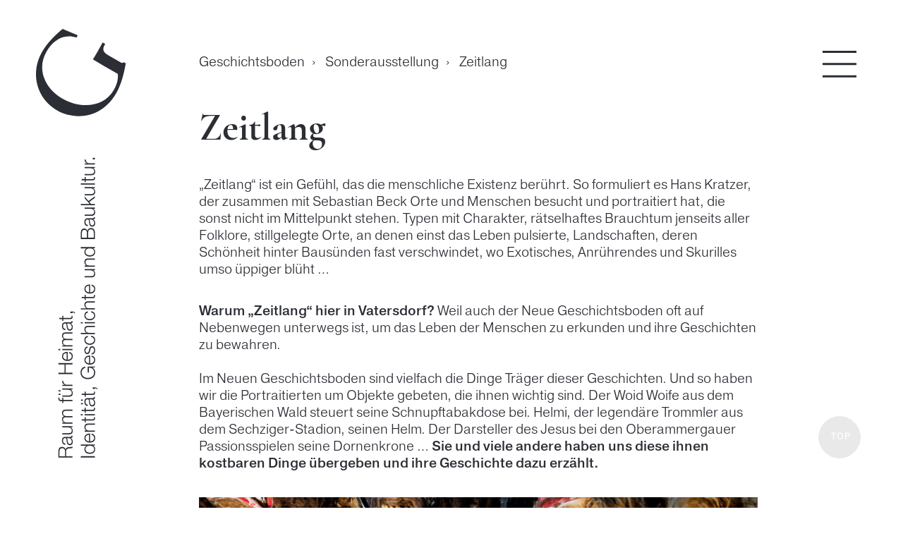

--- FILE ---
content_type: text/html; charset=UTF-8
request_url: https://www.geschichtsboden.de/sonderausstellung/zeitlang/
body_size: 32357
content:
<!DOCTYPE html>
<html lang="de" prefix="og: https://ogp.me/ns#">
<head>
<meta charset="UTF-8">
<meta name="viewport" content="width=device-width, initial-scale=1">
<!-- Suchmaschinen-Optimierung durch Rank Math PRO - https://rankmath.com/ -->
<title>Zeitlang - Geschichtsboden</title>
<meta name="description" content="„Zeitlang“ ist ein Gefühl, das die menschliche Existenz berührt. So formuliert es Hans Kratzer, der zusammen mit Sebastian Beck Orte und Menschen besucht und"/>
<meta name="robots" content="follow, index, max-snippet:-1, max-video-preview:-1, max-image-preview:large"/>
<link rel="canonical" href="https://www.geschichtsboden.de/sonderausstellung/zeitlang/" />
<meta property="og:locale" content="de_DE" />
<meta property="og:type" content="article" />
<meta property="og:title" content="Zeitlang - Geschichtsboden" />
<meta property="og:description" content="„Zeitlang“ ist ein Gefühl, das die menschliche Existenz berührt. So formuliert es Hans Kratzer, der zusammen mit Sebastian Beck Orte und Menschen besucht und" />
<meta property="og:url" content="https://www.geschichtsboden.de/sonderausstellung/zeitlang/" />
<meta property="og:site_name" content="Geschichtsboden" />
<meta property="og:updated_time" content="2021-12-17T12:17:58+01:00" />
<meta property="og:image" content="https://www.geschichtsboden.de/wp-content/uploads/2021/05/Dornenkrone.Oberammergau.Jesus_.jpg" />
<meta property="og:image:secure_url" content="https://www.geschichtsboden.de/wp-content/uploads/2021/05/Dornenkrone.Oberammergau.Jesus_.jpg" />
<meta property="og:image:width" content="1920" />
<meta property="og:image:height" content="1440" />
<meta property="og:image:alt" content="Zeitlang" />
<meta property="og:image:type" content="image/jpeg" />
<meta name="twitter:card" content="summary_large_image" />
<meta name="twitter:title" content="Zeitlang - Geschichtsboden" />
<meta name="twitter:description" content="„Zeitlang“ ist ein Gefühl, das die menschliche Existenz berührt. So formuliert es Hans Kratzer, der zusammen mit Sebastian Beck Orte und Menschen besucht und" />
<meta name="twitter:image" content="https://www.geschichtsboden.de/wp-content/uploads/2021/05/Dornenkrone.Oberammergau.Jesus_.jpg" />
<script type="application/ld+json" class="rank-math-schema">{"@context":"https://schema.org","@graph":[{"@type":"BreadcrumbList","@id":"https://www.geschichtsboden.de/sonderausstellung/zeitlang/#breadcrumb","itemListElement":[{"@type":"ListItem","position":"1","item":{"@id":"https://www.geschichtsboden.de","name":"Geschichtsboden"}},{"@type":"ListItem","position":"2","item":{"@id":"/sonderausstellungen/archiv","name":"Sonderausstellung"}},{"@type":"ListItem","position":"3","item":{"@id":"https://www.geschichtsboden.de/sonderausstellung/zeitlang/","name":"Zeitlang"}}]}]}</script>
<!-- /Rank Math WordPress SEO Plugin -->
<link rel="alternate" type="application/rss+xml" title="Geschichtsboden &raquo; Feed" href="https://www.geschichtsboden.de/feed/" />
<link rel="alternate" title="oEmbed (JSON)" type="application/json+oembed" href="https://www.geschichtsboden.de/wp-json/oembed/1.0/embed?url=https%3A%2F%2Fwww.geschichtsboden.de%2Fsonderausstellung%2Fzeitlang%2F" />
<link rel="alternate" title="oEmbed (XML)" type="text/xml+oembed" href="https://www.geschichtsboden.de/wp-json/oembed/1.0/embed?url=https%3A%2F%2Fwww.geschichtsboden.de%2Fsonderausstellung%2Fzeitlang%2F&#038;format=xml" />
<style id='wp-img-auto-sizes-contain-inline-css'>
img:is([sizes=auto i],[sizes^="auto," i]){contain-intrinsic-size:3000px 1500px}
/*# sourceURL=wp-img-auto-sizes-contain-inline-css */
</style>
<style id='wp-block-library-inline-css'>
:root{--wp-block-synced-color:#7a00df;--wp-block-synced-color--rgb:122,0,223;--wp-bound-block-color:var(--wp-block-synced-color);--wp-editor-canvas-background:#ddd;--wp-admin-theme-color:#007cba;--wp-admin-theme-color--rgb:0,124,186;--wp-admin-theme-color-darker-10:#006ba1;--wp-admin-theme-color-darker-10--rgb:0,107,160.5;--wp-admin-theme-color-darker-20:#005a87;--wp-admin-theme-color-darker-20--rgb:0,90,135;--wp-admin-border-width-focus:2px}@media (min-resolution:192dpi){:root{--wp-admin-border-width-focus:1.5px}}.wp-element-button{cursor:pointer}:root .has-very-light-gray-background-color{background-color:#eee}:root .has-very-dark-gray-background-color{background-color:#313131}:root .has-very-light-gray-color{color:#eee}:root .has-very-dark-gray-color{color:#313131}:root .has-vivid-green-cyan-to-vivid-cyan-blue-gradient-background{background:linear-gradient(135deg,#00d084,#0693e3)}:root .has-purple-crush-gradient-background{background:linear-gradient(135deg,#34e2e4,#4721fb 50%,#ab1dfe)}:root .has-hazy-dawn-gradient-background{background:linear-gradient(135deg,#faaca8,#dad0ec)}:root .has-subdued-olive-gradient-background{background:linear-gradient(135deg,#fafae1,#67a671)}:root .has-atomic-cream-gradient-background{background:linear-gradient(135deg,#fdd79a,#004a59)}:root .has-nightshade-gradient-background{background:linear-gradient(135deg,#330968,#31cdcf)}:root .has-midnight-gradient-background{background:linear-gradient(135deg,#020381,#2874fc)}:root{--wp--preset--font-size--normal:16px;--wp--preset--font-size--huge:42px}.has-regular-font-size{font-size:1em}.has-larger-font-size{font-size:2.625em}.has-normal-font-size{font-size:var(--wp--preset--font-size--normal)}.has-huge-font-size{font-size:var(--wp--preset--font-size--huge)}.has-text-align-center{text-align:center}.has-text-align-left{text-align:left}.has-text-align-right{text-align:right}.has-fit-text{white-space:nowrap!important}#end-resizable-editor-section{display:none}.aligncenter{clear:both}.items-justified-left{justify-content:flex-start}.items-justified-center{justify-content:center}.items-justified-right{justify-content:flex-end}.items-justified-space-between{justify-content:space-between}.screen-reader-text{border:0;clip-path:inset(50%);height:1px;margin:-1px;overflow:hidden;padding:0;position:absolute;width:1px;word-wrap:normal!important}.screen-reader-text:focus{background-color:#ddd;clip-path:none;color:#444;display:block;font-size:1em;height:auto;left:5px;line-height:normal;padding:15px 23px 14px;text-decoration:none;top:5px;width:auto;z-index:100000}html :where(.has-border-color){border-style:solid}html :where([style*=border-top-color]){border-top-style:solid}html :where([style*=border-right-color]){border-right-style:solid}html :where([style*=border-bottom-color]){border-bottom-style:solid}html :where([style*=border-left-color]){border-left-style:solid}html :where([style*=border-width]){border-style:solid}html :where([style*=border-top-width]){border-top-style:solid}html :where([style*=border-right-width]){border-right-style:solid}html :where([style*=border-bottom-width]){border-bottom-style:solid}html :where([style*=border-left-width]){border-left-style:solid}html :where(img[class*=wp-image-]){height:auto;max-width:100%}:where(figure){margin:0 0 1em}html :where(.is-position-sticky){--wp-admin--admin-bar--position-offset:var(--wp-admin--admin-bar--height,0px)}@media screen and (max-width:600px){html :where(.is-position-sticky){--wp-admin--admin-bar--position-offset:0px}}
/*# sourceURL=wp-block-library-inline-css */
</style><style id='wp-block-gallery-inline-css'>
.blocks-gallery-grid:not(.has-nested-images),.wp-block-gallery:not(.has-nested-images){display:flex;flex-wrap:wrap;list-style-type:none;margin:0;padding:0}.blocks-gallery-grid:not(.has-nested-images) .blocks-gallery-image,.blocks-gallery-grid:not(.has-nested-images) .blocks-gallery-item,.wp-block-gallery:not(.has-nested-images) .blocks-gallery-image,.wp-block-gallery:not(.has-nested-images) .blocks-gallery-item{display:flex;flex-direction:column;flex-grow:1;justify-content:center;margin:0 1em 1em 0;position:relative;width:calc(50% - 1em)}.blocks-gallery-grid:not(.has-nested-images) .blocks-gallery-image:nth-of-type(2n),.blocks-gallery-grid:not(.has-nested-images) .blocks-gallery-item:nth-of-type(2n),.wp-block-gallery:not(.has-nested-images) .blocks-gallery-image:nth-of-type(2n),.wp-block-gallery:not(.has-nested-images) .blocks-gallery-item:nth-of-type(2n){margin-right:0}.blocks-gallery-grid:not(.has-nested-images) .blocks-gallery-image figure,.blocks-gallery-grid:not(.has-nested-images) .blocks-gallery-item figure,.wp-block-gallery:not(.has-nested-images) .blocks-gallery-image figure,.wp-block-gallery:not(.has-nested-images) .blocks-gallery-item figure{align-items:flex-end;display:flex;height:100%;justify-content:flex-start;margin:0}.blocks-gallery-grid:not(.has-nested-images) .blocks-gallery-image img,.blocks-gallery-grid:not(.has-nested-images) .blocks-gallery-item img,.wp-block-gallery:not(.has-nested-images) .blocks-gallery-image img,.wp-block-gallery:not(.has-nested-images) .blocks-gallery-item img{display:block;height:auto;max-width:100%;width:auto}.blocks-gallery-grid:not(.has-nested-images) .blocks-gallery-image figcaption,.blocks-gallery-grid:not(.has-nested-images) .blocks-gallery-item figcaption,.wp-block-gallery:not(.has-nested-images) .blocks-gallery-image figcaption,.wp-block-gallery:not(.has-nested-images) .blocks-gallery-item figcaption{background:linear-gradient(0deg,#000000b3,#0000004d 70%,#0000);bottom:0;box-sizing:border-box;color:#fff;font-size:.8em;margin:0;max-height:100%;overflow:auto;padding:3em .77em .7em;position:absolute;text-align:center;width:100%;z-index:2}.blocks-gallery-grid:not(.has-nested-images) .blocks-gallery-image figcaption img,.blocks-gallery-grid:not(.has-nested-images) .blocks-gallery-item figcaption img,.wp-block-gallery:not(.has-nested-images) .blocks-gallery-image figcaption img,.wp-block-gallery:not(.has-nested-images) .blocks-gallery-item figcaption img{display:inline}.blocks-gallery-grid:not(.has-nested-images) figcaption,.wp-block-gallery:not(.has-nested-images) figcaption{flex-grow:1}.blocks-gallery-grid:not(.has-nested-images).is-cropped .blocks-gallery-image a,.blocks-gallery-grid:not(.has-nested-images).is-cropped .blocks-gallery-image img,.blocks-gallery-grid:not(.has-nested-images).is-cropped .blocks-gallery-item a,.blocks-gallery-grid:not(.has-nested-images).is-cropped .blocks-gallery-item img,.wp-block-gallery:not(.has-nested-images).is-cropped .blocks-gallery-image a,.wp-block-gallery:not(.has-nested-images).is-cropped .blocks-gallery-image img,.wp-block-gallery:not(.has-nested-images).is-cropped .blocks-gallery-item a,.wp-block-gallery:not(.has-nested-images).is-cropped .blocks-gallery-item img{flex:1;height:100%;object-fit:cover;width:100%}.blocks-gallery-grid:not(.has-nested-images).columns-1 .blocks-gallery-image,.blocks-gallery-grid:not(.has-nested-images).columns-1 .blocks-gallery-item,.wp-block-gallery:not(.has-nested-images).columns-1 .blocks-gallery-image,.wp-block-gallery:not(.has-nested-images).columns-1 .blocks-gallery-item{margin-right:0;width:100%}@media (min-width:600px){.blocks-gallery-grid:not(.has-nested-images).columns-3 .blocks-gallery-image,.blocks-gallery-grid:not(.has-nested-images).columns-3 .blocks-gallery-item,.wp-block-gallery:not(.has-nested-images).columns-3 .blocks-gallery-image,.wp-block-gallery:not(.has-nested-images).columns-3 .blocks-gallery-item{margin-right:1em;width:calc(33.33333% - .66667em)}.blocks-gallery-grid:not(.has-nested-images).columns-4 .blocks-gallery-image,.blocks-gallery-grid:not(.has-nested-images).columns-4 .blocks-gallery-item,.wp-block-gallery:not(.has-nested-images).columns-4 .blocks-gallery-image,.wp-block-gallery:not(.has-nested-images).columns-4 .blocks-gallery-item{margin-right:1em;width:calc(25% - .75em)}.blocks-gallery-grid:not(.has-nested-images).columns-5 .blocks-gallery-image,.blocks-gallery-grid:not(.has-nested-images).columns-5 .blocks-gallery-item,.wp-block-gallery:not(.has-nested-images).columns-5 .blocks-gallery-image,.wp-block-gallery:not(.has-nested-images).columns-5 .blocks-gallery-item{margin-right:1em;width:calc(20% - .8em)}.blocks-gallery-grid:not(.has-nested-images).columns-6 .blocks-gallery-image,.blocks-gallery-grid:not(.has-nested-images).columns-6 .blocks-gallery-item,.wp-block-gallery:not(.has-nested-images).columns-6 .blocks-gallery-image,.wp-block-gallery:not(.has-nested-images).columns-6 .blocks-gallery-item{margin-right:1em;width:calc(16.66667% - .83333em)}.blocks-gallery-grid:not(.has-nested-images).columns-7 .blocks-gallery-image,.blocks-gallery-grid:not(.has-nested-images).columns-7 .blocks-gallery-item,.wp-block-gallery:not(.has-nested-images).columns-7 .blocks-gallery-image,.wp-block-gallery:not(.has-nested-images).columns-7 .blocks-gallery-item{margin-right:1em;width:calc(14.28571% - .85714em)}.blocks-gallery-grid:not(.has-nested-images).columns-8 .blocks-gallery-image,.blocks-gallery-grid:not(.has-nested-images).columns-8 .blocks-gallery-item,.wp-block-gallery:not(.has-nested-images).columns-8 .blocks-gallery-image,.wp-block-gallery:not(.has-nested-images).columns-8 .blocks-gallery-item{margin-right:1em;width:calc(12.5% - .875em)}.blocks-gallery-grid:not(.has-nested-images).columns-1 .blocks-gallery-image:nth-of-type(1n),.blocks-gallery-grid:not(.has-nested-images).columns-1 .blocks-gallery-item:nth-of-type(1n),.blocks-gallery-grid:not(.has-nested-images).columns-2 .blocks-gallery-image:nth-of-type(2n),.blocks-gallery-grid:not(.has-nested-images).columns-2 .blocks-gallery-item:nth-of-type(2n),.blocks-gallery-grid:not(.has-nested-images).columns-3 .blocks-gallery-image:nth-of-type(3n),.blocks-gallery-grid:not(.has-nested-images).columns-3 .blocks-gallery-item:nth-of-type(3n),.blocks-gallery-grid:not(.has-nested-images).columns-4 .blocks-gallery-image:nth-of-type(4n),.blocks-gallery-grid:not(.has-nested-images).columns-4 .blocks-gallery-item:nth-of-type(4n),.blocks-gallery-grid:not(.has-nested-images).columns-5 .blocks-gallery-image:nth-of-type(5n),.blocks-gallery-grid:not(.has-nested-images).columns-5 .blocks-gallery-item:nth-of-type(5n),.blocks-gallery-grid:not(.has-nested-images).columns-6 .blocks-gallery-image:nth-of-type(6n),.blocks-gallery-grid:not(.has-nested-images).columns-6 .blocks-gallery-item:nth-of-type(6n),.blocks-gallery-grid:not(.has-nested-images).columns-7 .blocks-gallery-image:nth-of-type(7n),.blocks-gallery-grid:not(.has-nested-images).columns-7 .blocks-gallery-item:nth-of-type(7n),.blocks-gallery-grid:not(.has-nested-images).columns-8 .blocks-gallery-image:nth-of-type(8n),.blocks-gallery-grid:not(.has-nested-images).columns-8 .blocks-gallery-item:nth-of-type(8n),.wp-block-gallery:not(.has-nested-images).columns-1 .blocks-gallery-image:nth-of-type(1n),.wp-block-gallery:not(.has-nested-images).columns-1 .blocks-gallery-item:nth-of-type(1n),.wp-block-gallery:not(.has-nested-images).columns-2 .blocks-gallery-image:nth-of-type(2n),.wp-block-gallery:not(.has-nested-images).columns-2 .blocks-gallery-item:nth-of-type(2n),.wp-block-gallery:not(.has-nested-images).columns-3 .blocks-gallery-image:nth-of-type(3n),.wp-block-gallery:not(.has-nested-images).columns-3 .blocks-gallery-item:nth-of-type(3n),.wp-block-gallery:not(.has-nested-images).columns-4 .blocks-gallery-image:nth-of-type(4n),.wp-block-gallery:not(.has-nested-images).columns-4 .blocks-gallery-item:nth-of-type(4n),.wp-block-gallery:not(.has-nested-images).columns-5 .blocks-gallery-image:nth-of-type(5n),.wp-block-gallery:not(.has-nested-images).columns-5 .blocks-gallery-item:nth-of-type(5n),.wp-block-gallery:not(.has-nested-images).columns-6 .blocks-gallery-image:nth-of-type(6n),.wp-block-gallery:not(.has-nested-images).columns-6 .blocks-gallery-item:nth-of-type(6n),.wp-block-gallery:not(.has-nested-images).columns-7 .blocks-gallery-image:nth-of-type(7n),.wp-block-gallery:not(.has-nested-images).columns-7 .blocks-gallery-item:nth-of-type(7n),.wp-block-gallery:not(.has-nested-images).columns-8 .blocks-gallery-image:nth-of-type(8n),.wp-block-gallery:not(.has-nested-images).columns-8 .blocks-gallery-item:nth-of-type(8n){margin-right:0}}.blocks-gallery-grid:not(.has-nested-images) .blocks-gallery-image:last-child,.blocks-gallery-grid:not(.has-nested-images) .blocks-gallery-item:last-child,.wp-block-gallery:not(.has-nested-images) .blocks-gallery-image:last-child,.wp-block-gallery:not(.has-nested-images) .blocks-gallery-item:last-child{margin-right:0}.blocks-gallery-grid:not(.has-nested-images).alignleft,.blocks-gallery-grid:not(.has-nested-images).alignright,.wp-block-gallery:not(.has-nested-images).alignleft,.wp-block-gallery:not(.has-nested-images).alignright{max-width:420px;width:100%}.blocks-gallery-grid:not(.has-nested-images).aligncenter .blocks-gallery-item figure,.wp-block-gallery:not(.has-nested-images).aligncenter .blocks-gallery-item figure{justify-content:center}.wp-block-gallery:not(.is-cropped) .blocks-gallery-item{align-self:flex-start}figure.wp-block-gallery.has-nested-images{align-items:normal}.wp-block-gallery.has-nested-images figure.wp-block-image:not(#individual-image){margin:0;width:calc(50% - var(--wp--style--unstable-gallery-gap, 16px)/2)}.wp-block-gallery.has-nested-images figure.wp-block-image{box-sizing:border-box;display:flex;flex-direction:column;flex-grow:1;justify-content:center;max-width:100%;position:relative}.wp-block-gallery.has-nested-images figure.wp-block-image>a,.wp-block-gallery.has-nested-images figure.wp-block-image>div{flex-direction:column;flex-grow:1;margin:0}.wp-block-gallery.has-nested-images figure.wp-block-image img{display:block;height:auto;max-width:100%!important;width:auto}.wp-block-gallery.has-nested-images figure.wp-block-image figcaption,.wp-block-gallery.has-nested-images figure.wp-block-image:has(figcaption):before{bottom:0;left:0;max-height:100%;position:absolute;right:0}.wp-block-gallery.has-nested-images figure.wp-block-image:has(figcaption):before{backdrop-filter:blur(3px);content:"";height:100%;-webkit-mask-image:linear-gradient(0deg,#000 20%,#0000);mask-image:linear-gradient(0deg,#000 20%,#0000);max-height:40%;pointer-events:none}.wp-block-gallery.has-nested-images figure.wp-block-image figcaption{box-sizing:border-box;color:#fff;font-size:13px;margin:0;overflow:auto;padding:1em;text-align:center;text-shadow:0 0 1.5px #000}.wp-block-gallery.has-nested-images figure.wp-block-image figcaption::-webkit-scrollbar{height:12px;width:12px}.wp-block-gallery.has-nested-images figure.wp-block-image figcaption::-webkit-scrollbar-track{background-color:initial}.wp-block-gallery.has-nested-images figure.wp-block-image figcaption::-webkit-scrollbar-thumb{background-clip:padding-box;background-color:initial;border:3px solid #0000;border-radius:8px}.wp-block-gallery.has-nested-images figure.wp-block-image figcaption:focus-within::-webkit-scrollbar-thumb,.wp-block-gallery.has-nested-images figure.wp-block-image figcaption:focus::-webkit-scrollbar-thumb,.wp-block-gallery.has-nested-images figure.wp-block-image figcaption:hover::-webkit-scrollbar-thumb{background-color:#fffc}.wp-block-gallery.has-nested-images figure.wp-block-image figcaption{scrollbar-color:#0000 #0000;scrollbar-gutter:stable both-edges;scrollbar-width:thin}.wp-block-gallery.has-nested-images figure.wp-block-image figcaption:focus,.wp-block-gallery.has-nested-images figure.wp-block-image figcaption:focus-within,.wp-block-gallery.has-nested-images figure.wp-block-image figcaption:hover{scrollbar-color:#fffc #0000}.wp-block-gallery.has-nested-images figure.wp-block-image figcaption{will-change:transform}@media (hover:none){.wp-block-gallery.has-nested-images figure.wp-block-image figcaption{scrollbar-color:#fffc #0000}}.wp-block-gallery.has-nested-images figure.wp-block-image figcaption{background:linear-gradient(0deg,#0006,#0000)}.wp-block-gallery.has-nested-images figure.wp-block-image figcaption img{display:inline}.wp-block-gallery.has-nested-images figure.wp-block-image figcaption a{color:inherit}.wp-block-gallery.has-nested-images figure.wp-block-image.has-custom-border img{box-sizing:border-box}.wp-block-gallery.has-nested-images figure.wp-block-image.has-custom-border>a,.wp-block-gallery.has-nested-images figure.wp-block-image.has-custom-border>div,.wp-block-gallery.has-nested-images figure.wp-block-image.is-style-rounded>a,.wp-block-gallery.has-nested-images figure.wp-block-image.is-style-rounded>div{flex:1 1 auto}.wp-block-gallery.has-nested-images figure.wp-block-image.has-custom-border figcaption,.wp-block-gallery.has-nested-images figure.wp-block-image.is-style-rounded figcaption{background:none;color:inherit;flex:initial;margin:0;padding:10px 10px 9px;position:relative;text-shadow:none}.wp-block-gallery.has-nested-images figure.wp-block-image.has-custom-border:before,.wp-block-gallery.has-nested-images figure.wp-block-image.is-style-rounded:before{content:none}.wp-block-gallery.has-nested-images figcaption{flex-basis:100%;flex-grow:1;text-align:center}.wp-block-gallery.has-nested-images:not(.is-cropped) figure.wp-block-image:not(#individual-image){margin-bottom:auto;margin-top:0}.wp-block-gallery.has-nested-images.is-cropped figure.wp-block-image:not(#individual-image){align-self:inherit}.wp-block-gallery.has-nested-images.is-cropped figure.wp-block-image:not(#individual-image)>a,.wp-block-gallery.has-nested-images.is-cropped figure.wp-block-image:not(#individual-image)>div:not(.components-drop-zone){display:flex}.wp-block-gallery.has-nested-images.is-cropped figure.wp-block-image:not(#individual-image) a,.wp-block-gallery.has-nested-images.is-cropped figure.wp-block-image:not(#individual-image) img{flex:1 0 0%;height:100%;object-fit:cover;width:100%}.wp-block-gallery.has-nested-images.columns-1 figure.wp-block-image:not(#individual-image){width:100%}@media (min-width:600px){.wp-block-gallery.has-nested-images.columns-3 figure.wp-block-image:not(#individual-image){width:calc(33.33333% - var(--wp--style--unstable-gallery-gap, 16px)*.66667)}.wp-block-gallery.has-nested-images.columns-4 figure.wp-block-image:not(#individual-image){width:calc(25% - var(--wp--style--unstable-gallery-gap, 16px)*.75)}.wp-block-gallery.has-nested-images.columns-5 figure.wp-block-image:not(#individual-image){width:calc(20% - var(--wp--style--unstable-gallery-gap, 16px)*.8)}.wp-block-gallery.has-nested-images.columns-6 figure.wp-block-image:not(#individual-image){width:calc(16.66667% - var(--wp--style--unstable-gallery-gap, 16px)*.83333)}.wp-block-gallery.has-nested-images.columns-7 figure.wp-block-image:not(#individual-image){width:calc(14.28571% - var(--wp--style--unstable-gallery-gap, 16px)*.85714)}.wp-block-gallery.has-nested-images.columns-8 figure.wp-block-image:not(#individual-image){width:calc(12.5% - var(--wp--style--unstable-gallery-gap, 16px)*.875)}.wp-block-gallery.has-nested-images.columns-default figure.wp-block-image:not(#individual-image){width:calc(33.33% - var(--wp--style--unstable-gallery-gap, 16px)*.66667)}.wp-block-gallery.has-nested-images.columns-default figure.wp-block-image:not(#individual-image):first-child:nth-last-child(2),.wp-block-gallery.has-nested-images.columns-default figure.wp-block-image:not(#individual-image):first-child:nth-last-child(2)~figure.wp-block-image:not(#individual-image){width:calc(50% - var(--wp--style--unstable-gallery-gap, 16px)*.5)}.wp-block-gallery.has-nested-images.columns-default figure.wp-block-image:not(#individual-image):first-child:last-child{width:100%}}.wp-block-gallery.has-nested-images.alignleft,.wp-block-gallery.has-nested-images.alignright{max-width:420px;width:100%}.wp-block-gallery.has-nested-images.aligncenter{justify-content:center}
/*# sourceURL=https://www.geschichtsboden.de/wp-includes/blocks/gallery/style.min.css */
</style>
<style id='wp-block-image-inline-css'>
.wp-block-image>a,.wp-block-image>figure>a{display:inline-block}.wp-block-image img{box-sizing:border-box;height:auto;max-width:100%;vertical-align:bottom}@media not (prefers-reduced-motion){.wp-block-image img.hide{visibility:hidden}.wp-block-image img.show{animation:show-content-image .4s}}.wp-block-image[style*=border-radius] img,.wp-block-image[style*=border-radius]>a{border-radius:inherit}.wp-block-image.has-custom-border img{box-sizing:border-box}.wp-block-image.aligncenter{text-align:center}.wp-block-image.alignfull>a,.wp-block-image.alignwide>a{width:100%}.wp-block-image.alignfull img,.wp-block-image.alignwide img{height:auto;width:100%}.wp-block-image .aligncenter,.wp-block-image .alignleft,.wp-block-image .alignright,.wp-block-image.aligncenter,.wp-block-image.alignleft,.wp-block-image.alignright{display:table}.wp-block-image .aligncenter>figcaption,.wp-block-image .alignleft>figcaption,.wp-block-image .alignright>figcaption,.wp-block-image.aligncenter>figcaption,.wp-block-image.alignleft>figcaption,.wp-block-image.alignright>figcaption{caption-side:bottom;display:table-caption}.wp-block-image .alignleft{float:left;margin:.5em 1em .5em 0}.wp-block-image .alignright{float:right;margin:.5em 0 .5em 1em}.wp-block-image .aligncenter{margin-left:auto;margin-right:auto}.wp-block-image :where(figcaption){margin-bottom:1em;margin-top:.5em}.wp-block-image.is-style-circle-mask img{border-radius:9999px}@supports ((-webkit-mask-image:none) or (mask-image:none)) or (-webkit-mask-image:none){.wp-block-image.is-style-circle-mask img{border-radius:0;-webkit-mask-image:url('data:image/svg+xml;utf8,<svg viewBox="0 0 100 100" xmlns="http://www.w3.org/2000/svg"><circle cx="50" cy="50" r="50"/></svg>');mask-image:url('data:image/svg+xml;utf8,<svg viewBox="0 0 100 100" xmlns="http://www.w3.org/2000/svg"><circle cx="50" cy="50" r="50"/></svg>');mask-mode:alpha;-webkit-mask-position:center;mask-position:center;-webkit-mask-repeat:no-repeat;mask-repeat:no-repeat;-webkit-mask-size:contain;mask-size:contain}}:root :where(.wp-block-image.is-style-rounded img,.wp-block-image .is-style-rounded img){border-radius:9999px}.wp-block-image figure{margin:0}.wp-lightbox-container{display:flex;flex-direction:column;position:relative}.wp-lightbox-container img{cursor:zoom-in}.wp-lightbox-container img:hover+button{opacity:1}.wp-lightbox-container button{align-items:center;backdrop-filter:blur(16px) saturate(180%);background-color:#5a5a5a40;border:none;border-radius:4px;cursor:zoom-in;display:flex;height:20px;justify-content:center;opacity:0;padding:0;position:absolute;right:16px;text-align:center;top:16px;width:20px;z-index:100}@media not (prefers-reduced-motion){.wp-lightbox-container button{transition:opacity .2s ease}}.wp-lightbox-container button:focus-visible{outline:3px auto #5a5a5a40;outline:3px auto -webkit-focus-ring-color;outline-offset:3px}.wp-lightbox-container button:hover{cursor:pointer;opacity:1}.wp-lightbox-container button:focus{opacity:1}.wp-lightbox-container button:focus,.wp-lightbox-container button:hover,.wp-lightbox-container button:not(:hover):not(:active):not(.has-background){background-color:#5a5a5a40;border:none}.wp-lightbox-overlay{box-sizing:border-box;cursor:zoom-out;height:100vh;left:0;overflow:hidden;position:fixed;top:0;visibility:hidden;width:100%;z-index:100000}.wp-lightbox-overlay .close-button{align-items:center;cursor:pointer;display:flex;justify-content:center;min-height:40px;min-width:40px;padding:0;position:absolute;right:calc(env(safe-area-inset-right) + 16px);top:calc(env(safe-area-inset-top) + 16px);z-index:5000000}.wp-lightbox-overlay .close-button:focus,.wp-lightbox-overlay .close-button:hover,.wp-lightbox-overlay .close-button:not(:hover):not(:active):not(.has-background){background:none;border:none}.wp-lightbox-overlay .lightbox-image-container{height:var(--wp--lightbox-container-height);left:50%;overflow:hidden;position:absolute;top:50%;transform:translate(-50%,-50%);transform-origin:top left;width:var(--wp--lightbox-container-width);z-index:9999999999}.wp-lightbox-overlay .wp-block-image{align-items:center;box-sizing:border-box;display:flex;height:100%;justify-content:center;margin:0;position:relative;transform-origin:0 0;width:100%;z-index:3000000}.wp-lightbox-overlay .wp-block-image img{height:var(--wp--lightbox-image-height);min-height:var(--wp--lightbox-image-height);min-width:var(--wp--lightbox-image-width);width:var(--wp--lightbox-image-width)}.wp-lightbox-overlay .wp-block-image figcaption{display:none}.wp-lightbox-overlay button{background:none;border:none}.wp-lightbox-overlay .scrim{background-color:#fff;height:100%;opacity:.9;position:absolute;width:100%;z-index:2000000}.wp-lightbox-overlay.active{visibility:visible}@media not (prefers-reduced-motion){.wp-lightbox-overlay.active{animation:turn-on-visibility .25s both}.wp-lightbox-overlay.active img{animation:turn-on-visibility .35s both}.wp-lightbox-overlay.show-closing-animation:not(.active){animation:turn-off-visibility .35s both}.wp-lightbox-overlay.show-closing-animation:not(.active) img{animation:turn-off-visibility .25s both}.wp-lightbox-overlay.zoom.active{animation:none;opacity:1;visibility:visible}.wp-lightbox-overlay.zoom.active .lightbox-image-container{animation:lightbox-zoom-in .4s}.wp-lightbox-overlay.zoom.active .lightbox-image-container img{animation:none}.wp-lightbox-overlay.zoom.active .scrim{animation:turn-on-visibility .4s forwards}.wp-lightbox-overlay.zoom.show-closing-animation:not(.active){animation:none}.wp-lightbox-overlay.zoom.show-closing-animation:not(.active) .lightbox-image-container{animation:lightbox-zoom-out .4s}.wp-lightbox-overlay.zoom.show-closing-animation:not(.active) .lightbox-image-container img{animation:none}.wp-lightbox-overlay.zoom.show-closing-animation:not(.active) .scrim{animation:turn-off-visibility .4s forwards}}@keyframes show-content-image{0%{visibility:hidden}99%{visibility:hidden}to{visibility:visible}}@keyframes turn-on-visibility{0%{opacity:0}to{opacity:1}}@keyframes turn-off-visibility{0%{opacity:1;visibility:visible}99%{opacity:0;visibility:visible}to{opacity:0;visibility:hidden}}@keyframes lightbox-zoom-in{0%{transform:translate(calc((-100vw + var(--wp--lightbox-scrollbar-width))/2 + var(--wp--lightbox-initial-left-position)),calc(-50vh + var(--wp--lightbox-initial-top-position))) scale(var(--wp--lightbox-scale))}to{transform:translate(-50%,-50%) scale(1)}}@keyframes lightbox-zoom-out{0%{transform:translate(-50%,-50%) scale(1);visibility:visible}99%{visibility:visible}to{transform:translate(calc((-100vw + var(--wp--lightbox-scrollbar-width))/2 + var(--wp--lightbox-initial-left-position)),calc(-50vh + var(--wp--lightbox-initial-top-position))) scale(var(--wp--lightbox-scale));visibility:hidden}}
/*# sourceURL=https://www.geschichtsboden.de/wp-includes/blocks/image/style.min.css */
</style>
<style id='wp-block-paragraph-inline-css'>
.is-small-text{font-size:.875em}.is-regular-text{font-size:1em}.is-large-text{font-size:2.25em}.is-larger-text{font-size:3em}.has-drop-cap:not(:focus):first-letter{float:left;font-size:8.4em;font-style:normal;font-weight:100;line-height:.68;margin:.05em .1em 0 0;text-transform:uppercase}body.rtl .has-drop-cap:not(:focus):first-letter{float:none;margin-left:.1em}p.has-drop-cap.has-background{overflow:hidden}:root :where(p.has-background){padding:1.25em 2.375em}:where(p.has-text-color:not(.has-link-color)) a{color:inherit}p.has-text-align-left[style*="writing-mode:vertical-lr"],p.has-text-align-right[style*="writing-mode:vertical-rl"]{rotate:180deg}
/*# sourceURL=https://www.geschichtsboden.de/wp-includes/blocks/paragraph/style.min.css */
</style>
<style id='global-styles-inline-css'>
:root{--wp--preset--aspect-ratio--square: 1;--wp--preset--aspect-ratio--4-3: 4/3;--wp--preset--aspect-ratio--3-4: 3/4;--wp--preset--aspect-ratio--3-2: 3/2;--wp--preset--aspect-ratio--2-3: 2/3;--wp--preset--aspect-ratio--16-9: 16/9;--wp--preset--aspect-ratio--9-16: 9/16;--wp--preset--color--black: #000000;--wp--preset--color--cyan-bluish-gray: #abb8c3;--wp--preset--color--white: #ffffff;--wp--preset--color--pale-pink: #f78da7;--wp--preset--color--vivid-red: #cf2e2e;--wp--preset--color--luminous-vivid-orange: #ff6900;--wp--preset--color--luminous-vivid-amber: #fcb900;--wp--preset--color--light-green-cyan: #7bdcb5;--wp--preset--color--vivid-green-cyan: #00d084;--wp--preset--color--pale-cyan-blue: #8ed1fc;--wp--preset--color--vivid-cyan-blue: #0693e3;--wp--preset--color--vivid-purple: #9b51e0;--wp--preset--color--contrast: var(--contrast);--wp--preset--color--contrast-2: var(--contrast-2);--wp--preset--color--contrast-3: var(--contrast-3);--wp--preset--color--base: var(--base);--wp--preset--color--base-2: var(--base-2);--wp--preset--color--base-3: var(--base-3);--wp--preset--color--accent: var(--accent);--wp--preset--gradient--vivid-cyan-blue-to-vivid-purple: linear-gradient(135deg,rgb(6,147,227) 0%,rgb(155,81,224) 100%);--wp--preset--gradient--light-green-cyan-to-vivid-green-cyan: linear-gradient(135deg,rgb(122,220,180) 0%,rgb(0,208,130) 100%);--wp--preset--gradient--luminous-vivid-amber-to-luminous-vivid-orange: linear-gradient(135deg,rgb(252,185,0) 0%,rgb(255,105,0) 100%);--wp--preset--gradient--luminous-vivid-orange-to-vivid-red: linear-gradient(135deg,rgb(255,105,0) 0%,rgb(207,46,46) 100%);--wp--preset--gradient--very-light-gray-to-cyan-bluish-gray: linear-gradient(135deg,rgb(238,238,238) 0%,rgb(169,184,195) 100%);--wp--preset--gradient--cool-to-warm-spectrum: linear-gradient(135deg,rgb(74,234,220) 0%,rgb(151,120,209) 20%,rgb(207,42,186) 40%,rgb(238,44,130) 60%,rgb(251,105,98) 80%,rgb(254,248,76) 100%);--wp--preset--gradient--blush-light-purple: linear-gradient(135deg,rgb(255,206,236) 0%,rgb(152,150,240) 100%);--wp--preset--gradient--blush-bordeaux: linear-gradient(135deg,rgb(254,205,165) 0%,rgb(254,45,45) 50%,rgb(107,0,62) 100%);--wp--preset--gradient--luminous-dusk: linear-gradient(135deg,rgb(255,203,112) 0%,rgb(199,81,192) 50%,rgb(65,88,208) 100%);--wp--preset--gradient--pale-ocean: linear-gradient(135deg,rgb(255,245,203) 0%,rgb(182,227,212) 50%,rgb(51,167,181) 100%);--wp--preset--gradient--electric-grass: linear-gradient(135deg,rgb(202,248,128) 0%,rgb(113,206,126) 100%);--wp--preset--gradient--midnight: linear-gradient(135deg,rgb(2,3,129) 0%,rgb(40,116,252) 100%);--wp--preset--font-size--small: 13px;--wp--preset--font-size--medium: 20px;--wp--preset--font-size--large: 36px;--wp--preset--font-size--x-large: 42px;--wp--preset--spacing--20: 0.44rem;--wp--preset--spacing--30: 0.67rem;--wp--preset--spacing--40: 1rem;--wp--preset--spacing--50: 1.5rem;--wp--preset--spacing--60: 2.25rem;--wp--preset--spacing--70: 3.38rem;--wp--preset--spacing--80: 5.06rem;--wp--preset--shadow--natural: 6px 6px 9px rgba(0, 0, 0, 0.2);--wp--preset--shadow--deep: 12px 12px 50px rgba(0, 0, 0, 0.4);--wp--preset--shadow--sharp: 6px 6px 0px rgba(0, 0, 0, 0.2);--wp--preset--shadow--outlined: 6px 6px 0px -3px rgb(255, 255, 255), 6px 6px rgb(0, 0, 0);--wp--preset--shadow--crisp: 6px 6px 0px rgb(0, 0, 0);}:where(.is-layout-flex){gap: 0.5em;}:where(.is-layout-grid){gap: 0.5em;}body .is-layout-flex{display: flex;}.is-layout-flex{flex-wrap: wrap;align-items: center;}.is-layout-flex > :is(*, div){margin: 0;}body .is-layout-grid{display: grid;}.is-layout-grid > :is(*, div){margin: 0;}:where(.wp-block-columns.is-layout-flex){gap: 2em;}:where(.wp-block-columns.is-layout-grid){gap: 2em;}:where(.wp-block-post-template.is-layout-flex){gap: 1.25em;}:where(.wp-block-post-template.is-layout-grid){gap: 1.25em;}.has-black-color{color: var(--wp--preset--color--black) !important;}.has-cyan-bluish-gray-color{color: var(--wp--preset--color--cyan-bluish-gray) !important;}.has-white-color{color: var(--wp--preset--color--white) !important;}.has-pale-pink-color{color: var(--wp--preset--color--pale-pink) !important;}.has-vivid-red-color{color: var(--wp--preset--color--vivid-red) !important;}.has-luminous-vivid-orange-color{color: var(--wp--preset--color--luminous-vivid-orange) !important;}.has-luminous-vivid-amber-color{color: var(--wp--preset--color--luminous-vivid-amber) !important;}.has-light-green-cyan-color{color: var(--wp--preset--color--light-green-cyan) !important;}.has-vivid-green-cyan-color{color: var(--wp--preset--color--vivid-green-cyan) !important;}.has-pale-cyan-blue-color{color: var(--wp--preset--color--pale-cyan-blue) !important;}.has-vivid-cyan-blue-color{color: var(--wp--preset--color--vivid-cyan-blue) !important;}.has-vivid-purple-color{color: var(--wp--preset--color--vivid-purple) !important;}.has-black-background-color{background-color: var(--wp--preset--color--black) !important;}.has-cyan-bluish-gray-background-color{background-color: var(--wp--preset--color--cyan-bluish-gray) !important;}.has-white-background-color{background-color: var(--wp--preset--color--white) !important;}.has-pale-pink-background-color{background-color: var(--wp--preset--color--pale-pink) !important;}.has-vivid-red-background-color{background-color: var(--wp--preset--color--vivid-red) !important;}.has-luminous-vivid-orange-background-color{background-color: var(--wp--preset--color--luminous-vivid-orange) !important;}.has-luminous-vivid-amber-background-color{background-color: var(--wp--preset--color--luminous-vivid-amber) !important;}.has-light-green-cyan-background-color{background-color: var(--wp--preset--color--light-green-cyan) !important;}.has-vivid-green-cyan-background-color{background-color: var(--wp--preset--color--vivid-green-cyan) !important;}.has-pale-cyan-blue-background-color{background-color: var(--wp--preset--color--pale-cyan-blue) !important;}.has-vivid-cyan-blue-background-color{background-color: var(--wp--preset--color--vivid-cyan-blue) !important;}.has-vivid-purple-background-color{background-color: var(--wp--preset--color--vivid-purple) !important;}.has-black-border-color{border-color: var(--wp--preset--color--black) !important;}.has-cyan-bluish-gray-border-color{border-color: var(--wp--preset--color--cyan-bluish-gray) !important;}.has-white-border-color{border-color: var(--wp--preset--color--white) !important;}.has-pale-pink-border-color{border-color: var(--wp--preset--color--pale-pink) !important;}.has-vivid-red-border-color{border-color: var(--wp--preset--color--vivid-red) !important;}.has-luminous-vivid-orange-border-color{border-color: var(--wp--preset--color--luminous-vivid-orange) !important;}.has-luminous-vivid-amber-border-color{border-color: var(--wp--preset--color--luminous-vivid-amber) !important;}.has-light-green-cyan-border-color{border-color: var(--wp--preset--color--light-green-cyan) !important;}.has-vivid-green-cyan-border-color{border-color: var(--wp--preset--color--vivid-green-cyan) !important;}.has-pale-cyan-blue-border-color{border-color: var(--wp--preset--color--pale-cyan-blue) !important;}.has-vivid-cyan-blue-border-color{border-color: var(--wp--preset--color--vivid-cyan-blue) !important;}.has-vivid-purple-border-color{border-color: var(--wp--preset--color--vivid-purple) !important;}.has-vivid-cyan-blue-to-vivid-purple-gradient-background{background: var(--wp--preset--gradient--vivid-cyan-blue-to-vivid-purple) !important;}.has-light-green-cyan-to-vivid-green-cyan-gradient-background{background: var(--wp--preset--gradient--light-green-cyan-to-vivid-green-cyan) !important;}.has-luminous-vivid-amber-to-luminous-vivid-orange-gradient-background{background: var(--wp--preset--gradient--luminous-vivid-amber-to-luminous-vivid-orange) !important;}.has-luminous-vivid-orange-to-vivid-red-gradient-background{background: var(--wp--preset--gradient--luminous-vivid-orange-to-vivid-red) !important;}.has-very-light-gray-to-cyan-bluish-gray-gradient-background{background: var(--wp--preset--gradient--very-light-gray-to-cyan-bluish-gray) !important;}.has-cool-to-warm-spectrum-gradient-background{background: var(--wp--preset--gradient--cool-to-warm-spectrum) !important;}.has-blush-light-purple-gradient-background{background: var(--wp--preset--gradient--blush-light-purple) !important;}.has-blush-bordeaux-gradient-background{background: var(--wp--preset--gradient--blush-bordeaux) !important;}.has-luminous-dusk-gradient-background{background: var(--wp--preset--gradient--luminous-dusk) !important;}.has-pale-ocean-gradient-background{background: var(--wp--preset--gradient--pale-ocean) !important;}.has-electric-grass-gradient-background{background: var(--wp--preset--gradient--electric-grass) !important;}.has-midnight-gradient-background{background: var(--wp--preset--gradient--midnight) !important;}.has-small-font-size{font-size: var(--wp--preset--font-size--small) !important;}.has-medium-font-size{font-size: var(--wp--preset--font-size--medium) !important;}.has-large-font-size{font-size: var(--wp--preset--font-size--large) !important;}.has-x-large-font-size{font-size: var(--wp--preset--font-size--x-large) !important;}
/*# sourceURL=global-styles-inline-css */
</style>
<style id='core-block-supports-inline-css'>
.wp-block-gallery.wp-block-gallery-1{--wp--style--unstable-gallery-gap:var( --wp--style--gallery-gap-default, var( --gallery-block--gutter-size, var( --wp--style--block-gap, 0.5em ) ) );gap:var( --wp--style--gallery-gap-default, var( --gallery-block--gutter-size, var( --wp--style--block-gap, 0.5em ) ) );}
/*# sourceURL=core-block-supports-inline-css */
</style>
<style id='classic-theme-styles-inline-css'>
/*! This file is auto-generated */
.wp-block-button__link{color:#fff;background-color:#32373c;border-radius:9999px;box-shadow:none;text-decoration:none;padding:calc(.667em + 2px) calc(1.333em + 2px);font-size:1.125em}.wp-block-file__button{background:#32373c;color:#fff;text-decoration:none}
/*# sourceURL=/wp-includes/css/classic-themes.min.css */
</style>
<!-- <link rel='stylesheet' id='eeb-css-frontend-css' href='https://www.geschichtsboden.de/wp-content/plugins/email-encoder-bundle/assets/css/style.css?ver=54d4eedc552c499c4a8d6b89c23d3df1' media='all' /> -->
<!-- <link rel='stylesheet' id='generate-style-css' href='https://www.geschichtsboden.de/wp-content/themes/generatepress/assets/css/main.min.css?ver=3.6.1' media='all' /> -->
<link rel="stylesheet" type="text/css" href="//www.geschichtsboden.de/wp-content/cache/wpfc-minified/k008fz14/88cwl.css" media="all"/>
<style id='generate-style-inline-css'>
.is-right-sidebar{width:30%;}.is-left-sidebar{width:30%;}.site-content .content-area{width:100%;}@media (max-width: 9000px){.main-navigation .menu-toggle,.sidebar-nav-mobile:not(#sticky-placeholder){display:block;}.main-navigation ul,.gen-sidebar-nav,.main-navigation:not(.slideout-navigation):not(.toggled) .main-nav > ul,.has-inline-mobile-toggle #site-navigation .inside-navigation > *:not(.navigation-search):not(.main-nav){display:none;}.nav-align-right .inside-navigation,.nav-align-center .inside-navigation{justify-content:space-between;}.has-inline-mobile-toggle .mobile-menu-control-wrapper{display:flex;flex-wrap:wrap;}.has-inline-mobile-toggle .inside-header{flex-direction:row;text-align:left;flex-wrap:wrap;}.has-inline-mobile-toggle .header-widget,.has-inline-mobile-toggle #site-navigation{flex-basis:100%;}.nav-float-left .has-inline-mobile-toggle #site-navigation{order:10;}}
.dynamic-author-image-rounded{border-radius:100%;}.dynamic-featured-image, .dynamic-author-image{vertical-align:middle;}.one-container.blog .dynamic-content-template:not(:last-child), .one-container.archive .dynamic-content-template:not(:last-child){padding-bottom:0px;}.dynamic-entry-excerpt > p:last-child{margin-bottom:0px;}
/*# sourceURL=generate-style-inline-css */
</style>
<!-- <link rel='stylesheet' id='borlabs-cookie-custom-css' href='https://www.geschichtsboden.de/wp-content/cache/borlabs-cookie/1/borlabs-cookie-1-de.css?ver=3.3.23-69' media='all' /> -->
<!-- <link rel='stylesheet' id='generatepress-dynamic-css' href='https://www.geschichtsboden.de/wp-content/uploads/generatepress/style.min.css?ver=1765184584' media='all' /> -->
<!-- <link rel='stylesheet' id='generate-child-css' href='https://www.geschichtsboden.de/wp-content/themes/geschichtsboden/style.css?ver=1645778572' media='all' /> -->
<link rel="stylesheet" type="text/css" href="//www.geschichtsboden.de/wp-content/cache/wpfc-minified/2e4ju50k/88h9x.css" media="all"/>
<style id='generateblocks-inline-css'>
.gb-container-f5a48156 > .gb-inside-container{padding:0;max-width:1156px;margin-left:auto;margin-right:auto;}.gb-grid-wrapper > .gb-grid-column-f5a48156 > .gb-container{display:flex;flex-direction:column;height:100%;}.gb-container-fc3a4e07 > .gb-inside-container{padding:0;}.gb-grid-wrapper > .gb-grid-column-fc3a4e07{width:70%;}.gb-grid-wrapper > .gb-grid-column-fc3a4e07 > .gb-container{display:flex;flex-direction:column;height:100%;}.gb-container-93b084de > .gb-inside-container{padding:0;}.gb-grid-wrapper > .gb-grid-column-93b084de{width:66.66%;}.gb-grid-wrapper > .gb-grid-column-93b084de > .gb-container{display:flex;flex-direction:column;height:100%;}.gb-container-03c8f8cc > .gb-inside-container{padding:0;max-width:1156px;margin-left:auto;margin-right:auto;}.gb-grid-wrapper > .gb-grid-column-03c8f8cc > .gb-container{display:flex;flex-direction:column;height:100%;}.gb-grid-wrapper-c361751a{display:flex;flex-wrap:wrap;justify-content:center;margin-left:-20px;}.gb-grid-wrapper-c361751a > .gb-grid-column{box-sizing:border-box;padding-left:20px;padding-bottom:20px;}.gb-grid-wrapper-3b3d4146{display:flex;flex-wrap:wrap;justify-content:center;margin-left:-20px;}.gb-grid-wrapper-3b3d4146 > .gb-grid-column{box-sizing:border-box;padding-left:20px;padding-bottom:20px;}@media (max-width: 980px) {.gb-grid-wrapper > .gb-grid-column-fc3a4e07{width:80%;}}@media (max-width: 767px) {.gb-grid-wrapper > .gb-grid-column-f5a48156{width:100%;}.gb-grid-wrapper > .gb-grid-column-fc3a4e07{width:100%;}.gb-grid-wrapper > .gb-grid-column-93b084de{width:100%;}.gb-grid-wrapper > .gb-grid-column-03c8f8cc{width:100%;}}:root{--gb-container-width:1156px;}.gb-container .wp-block-image img{vertical-align:middle;}.gb-grid-wrapper .wp-block-image{margin-bottom:0;}.gb-highlight{background:none;}.gb-shape{line-height:0;}
/*# sourceURL=generateblocks-inline-css */
</style>
<!-- <link rel='stylesheet' id='generate-offside-css' href='https://www.geschichtsboden.de/wp-content/plugins/gp-premium/menu-plus/functions/css/offside.min.css?ver=2.5.5' media='all' /> -->
<link rel="stylesheet" type="text/css" href="//www.geschichtsboden.de/wp-content/cache/wpfc-minified/dtk78csd/88cwl.css" media="all"/>
<style id='generate-offside-inline-css'>
:root{--gp-slideout-width:265px;}.slideout-navigation.main-navigation .main-nav ul li a{font-weight:normal;text-transform:none;}.slideout-navigation.main-navigation.do-overlay .main-nav ul ul li a{font-size:1em;}.slideout-navigation, .slideout-navigation a{color:#515151;}.slideout-navigation button.slideout-exit{color:#515151;padding-left:20px;padding-right:20px;}.slide-opened nav.toggled .menu-toggle:before{display:none;}@media (max-width: 9000px){.menu-bar-item.slideout-toggle{display:none;}}
/*# sourceURL=generate-offside-inline-css */
</style>
<script src="https://www.geschichtsboden.de/wp-includes/js/jquery/jquery.min.js?ver=3.7.1" id="jquery-core-js"></script>
<script src="https://www.geschichtsboden.de/wp-includes/js/jquery/jquery-migrate.min.js?ver=3.4.1" id="jquery-migrate-js"></script>
<script src="https://www.geschichtsboden.de/wp-content/plugins/email-encoder-bundle/assets/js/custom.js?ver=2c542c9989f589cd5318f5cef6a9ecd7" id="eeb-js-frontend-js"></script>
<script data-no-optimize="1" data-no-minify="1" data-cfasync="false" src="https://www.geschichtsboden.de/wp-content/cache/borlabs-cookie/1/borlabs-cookie-config-de.json.js?ver=3.3.23-70" id="borlabs-cookie-config-js"></script>
<script data-no-optimize="1" data-no-minify="1" data-cfasync="false" src="https://www.geschichtsboden.de/wp-content/plugins/borlabs-cookie/assets/javascript/borlabs-cookie-prioritize.min.js?ver=3.3.23" id="borlabs-cookie-prioritize-js"></script>
<link rel="https://api.w.org/" href="https://www.geschichtsboden.de/wp-json/" /><link rel="alternate" title="JSON" type="application/json" href="https://www.geschichtsboden.de/wp-json/wp/v2/sonderausstellung/630" /><link rel="EditURI" type="application/rsd+xml" title="RSD" href="https://www.geschichtsboden.de/xmlrpc.php?rsd" />
<meta name="generator" content="WordPress 6.9" />
<link rel='shortlink' href='https://www.geschichtsboden.de/?p=630' />
<meta name="format-detection" content="telephone=no">
<link rel="icon" type="image/png" href="https://www.geschichtsboden.de/wp-content/themes/geschichtsboden/dist/assets/img/favicon.png" />
<link rel="icon" type="image/svg" href="https://www.geschichtsboden.de/wp-content/themes/geschichtsboden/dist/assets/img/favicon.svg" />
<script data-borlabs-cookie-script-blocker-ignore>
if ('0' === '1' && ('0' === '1' || '1' === '1')) {
window['gtag_enable_tcf_support'] = true;
}
window.dataLayer = window.dataLayer || [];
if (typeof gtag !== 'function') {
function gtag() {
dataLayer.push(arguments);
}
}
gtag('set', 'developer_id.dYjRjMm', true);
if ('0' === '1' || '1' === '1') {
if (window.BorlabsCookieGoogleConsentModeDefaultSet !== true) {
let getCookieValue = function (name) {
return document.cookie.match('(^|;)\\s*' + name + '\\s*=\\s*([^;]+)')?.pop() || '';
};
let cookieValue = getCookieValue('borlabs-cookie-gcs');
let consentsFromCookie = {};
if (cookieValue !== '') {
consentsFromCookie = JSON.parse(decodeURIComponent(cookieValue));
}
let defaultValues = {
'ad_storage': 'denied',
'ad_user_data': 'denied',
'ad_personalization': 'denied',
'analytics_storage': 'denied',
'functionality_storage': 'denied',
'personalization_storage': 'denied',
'security_storage': 'denied',
'wait_for_update': 500,
};
gtag('consent', 'default', { ...defaultValues, ...consentsFromCookie });
}
window.BorlabsCookieGoogleConsentModeDefaultSet = true;
let borlabsCookieConsentChangeHandler = function () {
window.dataLayer = window.dataLayer || [];
if (typeof gtag !== 'function') { function gtag(){dataLayer.push(arguments);} }
let getCookieValue = function (name) {
return document.cookie.match('(^|;)\\s*' + name + '\\s*=\\s*([^;]+)')?.pop() || '';
};
let cookieValue = getCookieValue('borlabs-cookie-gcs');
let consentsFromCookie = {};
if (cookieValue !== '') {
consentsFromCookie = JSON.parse(decodeURIComponent(cookieValue));
}
consentsFromCookie.analytics_storage = BorlabsCookie.Consents.hasConsent('google-analytics') ? 'granted' : 'denied';
BorlabsCookie.CookieLibrary.setCookie(
'borlabs-cookie-gcs',
JSON.stringify(consentsFromCookie),
BorlabsCookie.Settings.automaticCookieDomainAndPath.value ? '' : BorlabsCookie.Settings.cookieDomain.value,
BorlabsCookie.Settings.cookiePath.value,
BorlabsCookie.Cookie.getPluginCookie().expires,
BorlabsCookie.Settings.cookieSecure.value,
BorlabsCookie.Settings.cookieSameSite.value
);
}
document.addEventListener('borlabs-cookie-consent-saved', borlabsCookieConsentChangeHandler);
document.addEventListener('borlabs-cookie-handle-unblock', borlabsCookieConsentChangeHandler);
}
if ('0' === '1') {
gtag("js", new Date());
gtag("config", "G-NYCMF9N5MT", {"anonymize_ip": true});
(function (w, d, s, i) {
var f = d.getElementsByTagName(s)[0],
j = d.createElement(s);
j.async = true;
j.src =
"https://www.googletagmanager.com/gtag/js?id=" + i;
f.parentNode.insertBefore(j, f);
})(window, document, "script", "G-NYCMF9N5MT");
}
</script><noscript><style>.lazyload[data-src]{display:none !important;}</style></noscript><style>.lazyload{background-image:none !important;}.lazyload:before{background-image:none !important;}</style></head>
<body class="wp-singular sonderausstellung-template-default single single-sonderausstellung postid-630 wp-embed-responsive wp-theme-generatepress wp-child-theme-geschichtsboden slideout-enabled slideout-mobile sticky-menu-fade no-sidebar nav-float-right one-container header-aligned-left dropdown-hover full-width-content" itemtype="https://schema.org/Blog" itemscope>
<a class="screen-reader-text skip-link" href="#content" title="Zum Inhalt springen">Zum Inhalt springen</a>		<header class="site-header has-inline-mobile-toggle" id="masthead" aria-label="Website"  itemtype="https://schema.org/WPHeader" itemscope>
<div class="inside-header--top inside-header">
<div class="site-logo preload">
<div class="site-logo__letter">
<a href="/">
<svg xmlns="http://www.w3.org/2000/svg" viewBox="0 0 83 81">
<path fill="#2B2E34" fill-rule="nonzero" d="M82.55 32.28l-1.58-.91-2.2.59-12.16-7.02c-6.78-3.91-4.74-7.44-2.97-10.5l-2.41-1.39c-1.51 2.84-3.89 7.16-6.35 11.43-.82 1.42-1.67 2.84-2.52 4.27l11.45 6.7 3.44 1.99 7.94 4.58c.22 1.98.62 7.29-3.61 14.62-9.65 16.71-31.38 17.28-47.44 8C9.02 55.91.09 38.14 9.58 21.71c6-10.4 15.47-16.93 27.63-13.13l1.18-2.04L24.49.62C17.16 6.65 10.47 13.31 5.7 21.57-5.5 40.97.15 64.4 19.64 75.66c13.27 7.66 39.21 9.89 54.27-16.19 4.66-8.08 7-18.12 8.64-27.19z"/>
</svg>
</a>
</div>
<div class="site-logo__claim">
<svg xmlns="http://www.w3.org/2000/svg" viewBox="0 0 18 132">
<path fill="#2B2E34" fill-rule="nonzero" d="M15.655 100.925h.91a1.506 1.506 0 01.73.19c.11.06.2.14.28.24.08.1.14.21.17.33h-.37a.38.38 0 00-.13-.18.743.743 0 00-.21-.13c-.08-.03-.16-.06-.24-.07-.08-.01-.16-.02-.22-.01v.36h-.92v-.73zm-5.38-6.49c0-.32.04-.63.13-.92.09-.29.22-.54.39-.77.17-.22.39-.41.64-.57.25-.16.55-.26.89-.32v.59c-.18.02-.36.08-.54.18-.18.1-.35.24-.5.41-.15.17-.27.37-.37.61-.09.24-.14.5-.14.8 0 .41.08.76.23 1.05.16.29.36.53.62.72.26.19.55.33.87.42.32.09.65.13.99.13.34 0 .67-.04.99-.13.33-.09.62-.23.87-.42.26-.19.46-.43.62-.72.16-.29.23-.65.23-1.05 0-.34-.06-.64-.17-.91-.11-.27-.27-.49-.47-.68-.2-.18-.44-.32-.72-.41-.28-.09-.58-.14-.91-.13v2.1h-.5v-2.62h3.14v.41l-1.12.08v.02c.22.1.41.23.57.38.16.15.29.32.39.51.1.18.17.38.22.59.05.21.07.43.07.65 0 .48-.09.91-.26 1.28-.18.37-.41.67-.71.91-.29.24-.63.42-1.02.54-.39.12-.79.18-1.22.18-.43 0-.83-.06-1.22-.18s-.73-.3-1.02-.54c-.3-.24-.53-.55-.71-.91-.18-.37-.26-.79-.26-1.28zm1.83-86.83h2.91c.4-.01.71-.11.92-.28.21-.18.31-.48.31-.91 0-.24-.05-.44-.15-.61-.1-.17-.23-.31-.4-.41-.17-.11-.36-.19-.58-.24-.22-.05-.44-.08-.66-.08h-2.34v-.54h4.46v.49h-.81v.02c.3.14.53.35.69.63.16.27.24.58.24.91 0 .28-.04.52-.12.72-.08.2-.19.36-.33.48s-.32.21-.53.27c-.21.06-.44.09-.71.09h-2.9v-.54zm-.13 115.46c0-.36.07-.66.22-.92.14-.25.33-.46.57-.62.23-.16.5-.27.8-.34.3-.07.61-.1.92-.09v3.44c.19 0 .39-.02.61-.08a1.552 1.552 0 00.99-.72c.11-.18.16-.41.16-.67 0-.4-.1-.71-.31-.93-.21-.22-.48-.38-.83-.47v-.54c.51.12.9.33 1.18.64.28.31.41.74.41 1.31 0 .35-.06.66-.19.91s-.3.46-.52.62c-.22.16-.47.28-.75.36-.29.08-.59.12-.9.12-.29 0-.58-.04-.86-.12-.28-.08-.54-.2-.76-.36-.22-.16-.4-.37-.54-.63-.13-.26-.2-.56-.2-.91zm.13-106.66h2.91c.4-.01.71-.11.92-.28.21-.17.31-.48.31-.91 0-.24-.05-.44-.15-.61-.1-.17-.23-.3-.4-.41-.17-.11-.36-.19-.58-.24-.22-.05-.44-.08-.66-.08h-2.34v-.54h4.46v.49h-.81v.02c.3.15.53.35.69.63.16.27.24.58.24.91 0 .28-.04.52-.12.72-.08.2-.19.36-.33.48s-.32.21-.53.27c-.21.06-.44.09-.71.09h-2.9v-.54zm0 8.95h2.91c.4-.01.71-.1.92-.28.21-.18.31-.48.31-.91 0-.24-.05-.44-.15-.61-.1-.17-.23-.3-.4-.42-.17-.11-.36-.19-.58-.24-.22-.05-.44-.08-.66-.08h-2.34v-.54h4.46v.51h-.81v.02c.3.14.53.35.69.63.16.27.24.58.24.91 0 .28-.04.52-.12.72-.08.2-.19.36-.33.48s-.32.21-.53.27c-.21.06-.44.09-.71.09h-2.9v-.55zm0 26.92h2.91c.4-.01.71-.11.92-.28.21-.18.31-.48.31-.91 0-.24-.05-.44-.15-.61-.1-.17-.23-.31-.4-.41-.17-.11-.36-.19-.58-.24-.22-.05-.44-.08-.66-.08h-2.34v-.54h4.46v.49h-.81v.02c.3.14.53.35.69.63.16.27.24.58.24.91 0 .28-.04.52-.12.72-.08.2-.19.36-.33.48s-.32.21-.53.27c-.21.06-.44.09-.71.09h-2.9v-.54zm-.12 5.64c0-.36.07-.66.22-.92.14-.25.33-.46.57-.62.23-.16.5-.27.8-.34.3-.07.61-.1.92-.09v3.43c.18 0 .38-.03.6-.08a1.552 1.552 0 00.99-.72c.11-.18.16-.41.16-.67 0-.4-.1-.71-.31-.93-.21-.22-.48-.38-.83-.47v-.54c.51.12.9.33 1.18.64.28.31.41.74.41 1.31 0 .35-.06.66-.19.91-.12.26-.29.47-.51.63-.22.16-.47.28-.75.36-.29.08-.59.12-.9.12-.29 0-.58-.04-.86-.12-.28-.08-.54-.2-.76-.36-.22-.16-.4-.37-.54-.63-.13-.26-.2-.56-.2-.91zm0 31.06c0-.36.07-.66.22-.92.14-.25.33-.46.57-.62.23-.16.5-.27.8-.34.3-.07.61-.1.92-.09v3.43c.18 0 .38-.03.6-.08a1.552 1.552 0 00.99-.72c.11-.18.16-.41.16-.67 0-.4-.1-.71-.31-.93-.21-.22-.48-.38-.83-.47v-.54c.51.12.9.33 1.18.64.28.31.41.74.41 1.31 0 .35-.06.66-.19.91-.12.26-.29.47-.51.63-.22.16-.47.28-.75.36-.29.08-.59.12-.9.12-.29 0-.58-.04-.86-.12-.28-.08-.54-.2-.76-.36-.22-.16-.4-.37-.54-.63-.13-.26-.2-.56-.2-.91zm-.02-8.76c0-.48.13-.88.38-1.21.25-.33.64-.53 1.15-.59v.54c-.33.08-.59.22-.78.42-.19.2-.29.48-.29.85 0 .26.05.49.17.68.11.2.25.36.43.49s.38.23.61.29c.23.07.46.1.7.1.24 0 .47-.03.7-.1.23-.07.43-.16.61-.29.18-.13.32-.29.43-.49.11-.2.16-.42.16-.68 0-.17-.03-.33-.1-.48a1.313 1.313 0 00-.66-.69c-.16-.07-.33-.12-.51-.14v-.54c.54.07.96.27 1.27.6.3.32.45.74.45 1.24 0 .34-.06.64-.19.9-.12.26-.29.48-.51.66-.21.18-.46.31-.75.41a3.039 3.039 0 01-1.82 0c-.29-.09-.53-.23-.75-.41-.21-.18-.38-.4-.51-.66s-.19-.56-.19-.9zm0-10.73c0-.48.13-.88.38-1.21.25-.33.64-.53 1.15-.59v.55c-.33.07-.59.21-.78.41-.19.2-.29.48-.29.85 0 .26.05.49.17.68.11.2.25.36.43.49s.38.23.61.29c.23.07.46.1.7.1.24 0 .47-.03.7-.1.23-.07.43-.16.61-.29.18-.13.32-.29.43-.49.11-.2.16-.42.16-.68 0-.17-.03-.33-.1-.48a1.313 1.313 0 00-.66-.69c-.16-.07-.33-.12-.51-.14v-.54c.54.07.96.27 1.27.6.3.32.45.74.45 1.24 0 .34-.06.64-.19.9-.12.26-.29.48-.51.66-.21.18-.46.31-.75.41a3.039 3.039 0 01-1.82 0c-.29-.09-.53-.23-.75-.41-.21-.18-.38-.4-.51-.66s-.19-.56-.19-.9zm-1.56 56.39h6.17v.52h-.86v.02c.14.06.28.14.4.25.12.11.22.24.31.38.08.14.15.3.19.46.05.16.07.33.07.49 0 .34-.06.64-.19.89s-.29.46-.51.63c-.22.17-.47.29-.75.37-.29.08-.59.12-.9.12-.31 0-.62-.04-.9-.12-.29-.08-.54-.2-.75-.37-.22-.17-.39-.38-.51-.63-.13-.25-.19-.55-.19-.89 0-.17.02-.33.06-.49.04-.16.1-.31.19-.45.08-.14.19-.26.31-.37.12-.11.26-.19.42-.25v-.02h-2.56v-.54zm1.56-18.62c0-.2.02-.39.06-.59.04-.2.11-.37.21-.53.1-.16.25-.28.44-.38.19-.1.43-.15.73-.15h2.37c.22 0 .33-.11.33-.32 0-.06-.01-.12-.03-.17h.46c.01.06.02.12.03.17.01.05.01.11.01.19 0 .14-.02.25-.06.33a.43.43 0 01-.16.19.5.5 0 01-.25.09c-.1.01-.2.02-.31.02v.03c.14.1.27.2.38.3.11.1.21.21.28.34.07.12.13.27.17.42.04.16.06.35.06.57 0 .21-.02.4-.07.58-.05.18-.13.34-.23.48-.11.14-.24.24-.41.32-.16.08-.36.12-.58.12-.31 0-.55-.07-.73-.21-.17-.14-.31-.32-.4-.55-.09-.23-.16-.48-.19-.77-.04-.29-.07-.57-.11-.87-.01-.12-.03-.22-.04-.3a.634.634 0 00-.09-.22c-.04-.06-.1-.1-.18-.13a.795.795 0 00-.29-.05c-.18 0-.34.03-.45.09-.12.06-.21.14-.28.25a.92.92 0 00-.14.37c-.03.14-.04.29-.04.45 0 .35.08.63.25.85.16.22.43.33.79.35v.54c-.29-.02-.51-.07-.7-.16-.19-.09-.35-.22-.47-.38s-.21-.34-.27-.56c-.06-.21-.09-.45-.09-.71zm0-78.63c0-.2.02-.39.06-.59.04-.2.11-.37.21-.53.1-.16.25-.28.44-.38.19-.1.43-.15.73-.15h2.37c.22 0 .33-.11.33-.32 0-.06-.01-.12-.03-.17h.46c.01.06.02.12.03.17.01.05.01.11.01.19 0 .14-.02.25-.06.33a.43.43 0 01-.16.19.5.5 0 01-.25.09c-.1.01-.2.02-.31.02v.02c.14.1.27.2.38.3.11.1.21.21.28.34.07.12.13.26.17.42.04.16.06.35.06.57 0 .21-.02.4-.07.58-.05.18-.13.34-.23.48-.11.13-.24.24-.41.32-.16.08-.36.12-.58.12-.31 0-.55-.07-.73-.21-.17-.14-.31-.32-.4-.55-.09-.23-.16-.48-.19-.77-.04-.29-.07-.57-.11-.87-.01-.12-.03-.22-.04-.3a.634.634 0 00-.09-.22c-.04-.06-.1-.1-.18-.13a.795.795 0 00-.29-.05c-.18 0-.34.03-.45.09-.12.06-.21.14-.28.25a.92.92 0 00-.14.37c-.03.14-.04.29-.04.45 0 .35.08.63.25.85.16.22.43.33.79.35v.54c-.29 0-.51-.06-.7-.15-.19-.09-.35-.22-.47-.38s-.21-.35-.27-.56c-.06-.21-.09-.45-.09-.71zm-1.56 10.96h6.17v.51h-.86v.02c.14.06.28.14.4.26.12.11.22.24.31.38.08.14.15.3.19.46.05.16.07.33.07.49 0 .34-.06.64-.19.89-.12.25-.29.46-.51.63-.22.17-.47.29-.75.37-.29.08-.59.12-.9.12-.31 0-.62-.04-.9-.12-.29-.08-.54-.21-.75-.37-.22-.17-.39-.38-.51-.63-.13-.25-.19-.55-.19-.89 0-.17.02-.33.06-.49.04-.16.1-.31.19-.44.08-.14.19-.26.31-.37.12-.11.26-.19.42-.25v-.02h-2.56v-.55zm1.56 45.13c0-.22.03-.43.09-.63.06-.19.15-.36.27-.51.12-.15.27-.26.45-.35.18-.09.39-.14.63-.15v.54a.759.759 0 00-.43.09c-.12.06-.23.15-.31.26-.08.11-.14.23-.18.37-.04.14-.06.29-.06.44 0 .12.01.24.04.37.03.12.07.24.13.34.06.1.14.19.24.25.1.06.22.1.36.1.12 0 .22-.03.31-.09a.93.93 0 00.21-.23c.06-.09.11-.19.14-.3.04-.11.07-.21.09-.3l.16-.73c.02-.16.07-.31.13-.46.06-.15.14-.29.24-.41.1-.12.22-.21.36-.29.14-.07.31-.11.51-.11.24 0 .45.05.62.16.17.11.31.25.41.42.11.17.18.36.23.57.05.21.07.42.07.63 0 .52-.12.95-.37 1.28-.25.33-.64.51-1.19.56v-.54c.37-.02.65-.16.83-.4.19-.24.28-.55.28-.91 0-.13-.01-.27-.04-.41-.03-.14-.08-.27-.15-.39-.07-.12-.16-.22-.26-.3a.645.645 0 00-.39-.12c-.13 0-.24.03-.33.08-.09.05-.16.13-.23.22-.06.09-.11.2-.15.32-.04.12-.07.24-.1.36l-.15.7c-.05.18-.1.34-.16.49-.06.15-.14.28-.23.39-.09.11-.2.2-.33.26s-.29.1-.48.1c-.23 0-.42-.05-.58-.15-.16-.1-.29-.23-.39-.39-.1-.16-.17-.34-.22-.54-.05-.2-.07-.4-.07-.59zm-1.19 18.95h1.34v-.91h.45v.91h3.01c.18 0 .32-.02.42-.07.1-.05.16-.17.17-.37 0-.16-.01-.31-.03-.47h.46c0 .08 0 .16.01.24.01.08.01.16.01.24 0 .36-.07.62-.21.76-.14.14-.4.21-.78.21h-3.05v.78h-.46v-.78h-1.34v-.54zm0-42.27h1.34v-.91h.45v.91h3.01c.18 0 .32-.02.42-.07.1-.05.16-.17.17-.37 0-.16-.01-.31-.03-.47h.46c0 .08 0 .16.01.24.01.08.01.16.01.24 0 .36-.07.62-.21.76-.14.14-.4.21-.78.21h-3.05v.78h-.46v-.78h-1.34v-.54zm0 49.32h1.34v-.91h.45v.91h3.01c.18 0 .32-.02.42-.07.1-.05.16-.17.17-.37 0-.16-.01-.31-.03-.47h.46c0 .08 0 .16.01.24.01.08.01.16.01.24 0 .36-.07.62-.21.76-.14.14-.4.21-.78.21h-3.05v.78h-.46v-.78h-1.34v-.54zm0 4.15h1.34v-.91h.45v.91h3.01c.18 0 .32-.02.42-.07.1-.05.16-.17.17-.37 0-.16-.01-.31-.03-.47h.46c0 .08 0 .16.01.24.01.08.01.16.01.24 0 .36-.07.62-.21.76-.14.14-.4.21-.78.21h-3.05v.78h-.46v-.78h-1.34v-.54zm0-105.04h1.34v-.9h.45v.91h3.01c.18 0 .32-.02.42-.07.1-.05.16-.17.17-.37 0-.15-.01-.31-.03-.47h.46c0 .08 0 .16.01.24.01.08.01.16.01.24 0 .36-.07.62-.21.76-.14.15-.4.21-.78.21h-3.05v.78h-.46v-.78h-1.34v-.55zm-.37 10.89h3.86l-2.16-2.47v-.73l1.65 1.9 2.81-2.03v.68l-2.43 1.76.74.88h1.7v.54h-6.17v-.53zm-.01-8.97h6.17v.54h-6.17v-.54zm1.58 106.65c0-.31.04-.57.12-.78.08-.21.19-.38.34-.51.15-.13.33-.22.54-.27.21-.05.45-.08.72-.08h2.87v.54h-2.78c-.19 0-.37.02-.53.05-.16.03-.31.1-.43.18a.91.91 0 00-.29.35c-.07.15-.1.33-.1.55 0 .22.04.41.12.58.08.17.18.31.32.43.13.12.3.21.48.28a2 2 0 00.61.11h2.6v.54h-4.46v-.53h.77v-.02c-.27-.1-.49-.29-.65-.55-.16-.27-.25-.56-.25-.87zm-1.58 12.61h6.17v.59h-6.17v-.59zm1.71-58.58h4.46v.54h-4.46v-.54zm-1.71 4.66h2.48v-.02c-.27-.1-.49-.29-.65-.55-.16-.26-.25-.56-.25-.87 0-.31.04-.57.12-.78.08-.21.19-.38.34-.51.15-.13.33-.22.54-.27.21-.05.45-.08.72-.08h2.87v.54h-2.78c-.19 0-.37.02-.53.05-.16.03-.31.1-.43.18a.91.91 0 00-.29.35c-.07.15-.1.33-.1.55 0 .22.04.41.12.58.08.17.18.31.32.43.13.12.3.21.48.28a2 2 0 00.61.11h2.6v.56h-6.17v-.55zm0-10.73h2.48v-.02c-.27-.1-.49-.29-.65-.55-.16-.26-.25-.56-.25-.87 0-.31.04-.57.12-.78.08-.21.19-.38.34-.51.15-.13.33-.22.54-.27.21-.05.45-.08.72-.08h2.87v.54h-2.78c-.19 0-.37.02-.53.05-.16.03-.31.1-.43.18a.91.91 0 00-.29.35c-.07.15-.1.33-.1.55 0 .22.04.41.12.58.08.17.18.31.32.43.13.12.3.21.48.28a2 2 0 00.61.11h2.6v.54h-6.17v-.53zm1.71 46.26h4.46v.54h-4.46v-.54zm-.13-66.43c0-.31.04-.57.12-.78.08-.21.19-.38.34-.51.15-.13.33-.22.54-.27.21-.05.45-.08.72-.08h2.87v.54h-2.78c-.19 0-.37.02-.53.05-.16.04-.31.1-.43.18a.91.91 0 00-.29.35c-.07.15-.1.33-.1.55 0 .22.04.41.12.58.08.17.18.31.32.43.13.12.3.21.48.28a2 2 0 00.61.11h2.6v.54h-4.46v-.53h.77v-.02c-.27-.1-.49-.29-.65-.55-.16-.26-.25-.56-.25-.87zm-1.58-12.75c0-.26.02-.51.07-.75s.13-.45.25-.63.27-.33.47-.44c.19-.11.43-.16.72-.16.16 0 .32.03.47.08.15.05.29.12.42.22.12.1.23.21.32.34.09.13.15.28.18.44h.02c.05-.4.21-.71.49-.95.27-.24.61-.35 1.02-.35.1 0 .21.01.33.03.12.02.25.05.38.1s.26.13.38.22c.13.1.24.23.33.39.1.17.17.37.23.61s.09.53.09.86v2.61h-6.17v-2.62zm5.25-32.92h.92v.73h-.92v-.73zm-3.6.78h.54c-.01.25.02.47.1.67a1.473 1.473 0 00.84.86c.2.08.42.12.65.12h2.38v.54h-4.46v-.49h1.06v-.02c-.36-.14-.64-.35-.84-.64-.2-.29-.29-.64-.27-1.04zm.38 40.41a1.266 1.266 0 00.61 1.12c.18.12.38.21.61.26.23.06.46.08.69.08.23 0 .46-.03.69-.08.23-.05.43-.14.61-.26s.32-.27.44-.45c.11-.18.17-.41.17-.67 0-.29-.06-.53-.17-.73-.11-.2-.26-.36-.44-.48s-.38-.21-.61-.27a2.71 2.71 0 00-.69-.08c-.23 0-.46.03-.69.08-.23.05-.43.14-.61.27-.18.12-.32.29-.44.48-.11.2-.17.44-.17.73zm0 86.3c0 .26.06.48.17.67.11.18.26.34.44.45.18.12.38.2.61.26.23.05.46.08.69.08.23 0 .46-.02.69-.08.23-.05.43-.14.61-.26s.32-.27.44-.45c.11-.18.17-.41.17-.67 0-.29-.06-.53-.17-.73-.11-.2-.26-.36-.44-.48s-.38-.21-.61-.27c-.23-.05-.46-.08-.69-.08-.23 0-.46.03-.69.08-.23.05-.43.14-.61.27-.18.12-.32.29-.44.48-.11.2-.17.44-.17.73zm1.7-100.48v.03c.06.04.11.1.14.2.03.1.05.19.06.26.04.23.08.47.11.71s.08.47.14.67c.06.2.15.37.27.5.12.13.29.19.51.19.14 0 .26-.03.37-.08.11-.05.2-.13.28-.22.08-.09.14-.2.18-.32.04-.12.06-.24.06-.37 0-.21-.03-.41-.1-.6a1.44 1.44 0 00-.28-.5c-.12-.14-.27-.25-.44-.34-.17-.08-.37-.13-.59-.13h-.71zm0 78.62v.03c.06.03.11.1.14.2.03.1.05.18.06.26.04.23.08.47.11.71.03.25.08.47.14.67.06.2.15.37.27.5.12.13.29.19.51.19.14 0 .26-.03.37-.08.11-.05.2-.13.28-.22.08-.09.14-.2.18-.32.04-.12.06-.24.06-.37 0-.21-.03-.41-.1-.6a1.44 1.44 0 00-.28-.5c-.12-.14-.27-.25-.44-.34-.17-.08-.37-.13-.59-.13h-.71zm-.52-72.71v2.02h2.46v-2.02c0-.22-.02-.43-.06-.62-.04-.2-.1-.37-.2-.52-.1-.15-.23-.27-.39-.36-.17-.09-.37-.13-.62-.13-.4 0-.7.14-.89.42-.2.28-.3.68-.3 1.21zm-1.17 55.53c0 .22.05.42.13.6.09.17.21.32.35.44.15.12.32.22.51.29.19.07.39.12.59.14v-2.89c-.2.01-.4.04-.59.11a1.8 1.8 0 00-.51.28c-.15.12-.26.27-.35.44-.09.17-.13.37-.13.59zm0-31.06c0 .22.05.42.13.6.09.17.21.32.35.44.15.12.32.22.51.29.19.07.39.12.59.14v-2.89c-.2.01-.4.04-.59.11a1.8 1.8 0 00-.51.28c-.15.12-.26.27-.35.44-.09.17-.13.37-.13.59zm0 65.17c0 .22.05.42.13.6.09.17.21.32.35.44.15.12.32.22.51.29.19.07.39.12.59.14v-2.89c-.2 0-.4.04-.59.11a1.8 1.8 0 00-.51.28c-.15.12-.26.27-.35.44-.09.17-.13.37-.13.59zm-1.55-89.64v2.02h2.2v-2.02h.01c0-.24-.03-.44-.08-.61-.06-.17-.13-.32-.23-.43a.946.946 0 00-.74-.35c-.77 0-1.16.46-1.16 1.39zm-.42 72.79h.87v.59h-.87v-.59zm0 1.53h.87v.59h-.87v-.59zm-.07 4.86h.87v.54h-.87v-.54zm0-40.19h.87v.54h-.87v-.54zm-4.55-4.66h.91a1.506 1.506 0 01.73.19c.11.06.2.14.28.24.08.1.14.21.17.33h-.37a.38.38 0 00-.13-.18.743.743 0 00-.21-.13c-.08-.03-.16-.06-.24-.07-.08-.01-.16-.02-.22-.01v.36h-.92v-.73zm-3.67 19.6c0-.36.07-.66.22-.92.14-.25.33-.46.57-.62.23-.16.5-.27.8-.34.3-.07.61-.1.92-.09v3.43c.19 0 .39-.03.6-.08.21-.05.4-.14.57-.26.17-.12.31-.27.42-.46.11-.18.16-.41.16-.67 0-.4-.1-.71-.31-.93-.21-.22-.48-.38-.83-.47v-.54c.51.12.9.33 1.18.64.28.31.42.74.42 1.31 0 .35-.06.66-.19.91-.12.26-.29.47-.51.63-.22.16-.47.28-.75.36a3.315 3.315 0 01-1.77 0c-.28-.08-.53-.2-.76-.36-.22-.16-.4-.37-.54-.63s-.2-.56-.2-.91zm.12 17.1h2.91c.4-.01.71-.1.92-.28.21-.18.31-.48.31-.91 0-.24-.05-.44-.15-.61-.1-.17-.24-.31-.4-.41-.17-.11-.36-.19-.58-.24-.22-.06-.44-.08-.66-.08h-2.35v-.54h4.46v.49h-.8v.02c.3.14.53.35.69.63.16.27.24.58.24.91 0 .28-.04.52-.12.72-.08.2-.19.36-.33.48s-.32.21-.53.27c-.21.06-.44.09-.71.09h-2.9v-.54zm0 16.49h2.91c.4-.01.71-.11.92-.28.21-.18.31-.48.31-.91 0-.24-.05-.44-.15-.61-.1-.17-.24-.31-.4-.42-.17-.11-.36-.19-.58-.24-.22-.05-.44-.08-.66-.08h-2.35v-.54h4.46v.5h-.8v.02c.3.14.53.35.69.63.16.27.24.57.24.91 0 .28-.04.52-.12.72-.08.2-.19.36-.33.48s-.32.21-.53.27c-.21.06-.44.09-.71.09h-2.9v-.54zm-.13 3.26c0-.2.02-.39.06-.59.04-.2.11-.37.21-.53.1-.16.25-.28.44-.38.19-.1.43-.15.73-.15h2.37c.22 0 .33-.11.33-.32 0-.06-.01-.12-.03-.17h.46c.01.06.02.12.03.17-.01.06-.01.12-.01.19 0 .14-.02.25-.06.33-.03.09-.08.16-.15.2a.5.5 0 01-.25.09c-.1.01-.2.02-.32.02v.02c.14.1.27.2.38.3.12.1.22.21.29.34.08.12.13.26.18.42.04.16.06.35.06.57 0 .21-.03.4-.07.58-.06.18-.13.34-.24.48-.11.13-.24.24-.41.32-.16.07-.36.11-.58.11-.31 0-.55-.07-.73-.21a1.25 1.25 0 01-.4-.55c-.1-.22-.16-.48-.2-.76l-.11-.87c-.01-.12-.03-.22-.04-.3a.634.634 0 00-.09-.22c-.04-.06-.1-.1-.18-.13-.07-.04-.17-.05-.29-.05-.18 0-.34.03-.45.09-.12.06-.22.14-.29.25-.07.11-.11.23-.14.37-.02.14-.04.29-.04.45 0 .35.08.63.25.85.16.22.43.34.79.35v.54c-.26-.02-.48-.07-.67-.16-.19-.09-.35-.22-.47-.38s-.21-.34-.27-.56c-.06-.21-.09-.45-.09-.71zm0-50.12c0-.2.02-.39.06-.59.04-.2.11-.37.21-.53.1-.16.25-.28.44-.38.19-.1.43-.15.73-.15h2.37c.22 0 .33-.11.33-.32 0-.06-.01-.12-.03-.17h.46c.01.06.02.12.03.17.01.05.01.11.01.19 0 .14-.02.25-.06.33a.43.43 0 01-.16.19.5.5 0 01-.25.09c-.1.01-.2.02-.32.02v.02c.14.1.27.2.38.3.11.1.21.21.28.34.08.12.13.27.17.42.04.16.06.35.06.57 0 .21-.03.4-.07.58-.05.18-.13.34-.23.48-.11.14-.24.24-.41.32-.17.08-.36.12-.58.12-.31 0-.55-.07-.73-.21a1.25 1.25 0 01-.4-.55 3.33 3.33 0 01-.2-.77c-.04-.29-.07-.57-.11-.87-.01-.12-.03-.22-.04-.3a.634.634 0 00-.09-.22c-.04-.06-.1-.1-.18-.13a.795.795 0 00-.29-.05c-.18 0-.34.03-.45.09-.12.06-.21.14-.28.25a.92.92 0 00-.14.37c-.03.14-.04.29-.04.45 0 .35.08.63.25.85.16.22.43.33.79.35v.54c-.27 0-.49-.06-.68-.15-.19-.09-.35-.22-.47-.38s-.21-.34-.27-.56c-.06-.21-.09-.45-.09-.71zm-1.21-3.58h1.34v-.91h.46v.91h3.01c.18 0 .32-.02.42-.07.1-.05.16-.17.17-.37 0-.16-.01-.31-.03-.47h.46c0 .08 0 .16.01.24.01.08.01.16.01.24 0 .36-.07.62-.21.76-.14.14-.4.21-.78.21h-3.06v.78h-.46v-.78H.955v-.54zm1.21 41.64c0-.99.52-1.48 1.57-1.48h3.03v.54h-3c-.37 0-.65.08-.84.23-.19.16-.29.43-.29.82 0 .24.04.43.13.59.09.16.21.28.36.37.15.09.32.16.51.19.19.04.39.06.6.06h2.52v.56h-3.02c-.15 0-.29.02-.43.05-.13.03-.25.08-.35.15-.1.07-.18.17-.24.29-.06.12-.09.27-.09.44 0 .23.04.43.12.6a1 1 0 00.35.41c.15.11.32.19.52.24.2.05.42.08.65.08h2.49v.54h-4.46v-.49h.75v-.03c-.28-.14-.49-.33-.65-.57-.16-.23-.23-.53-.23-.89 0-.29.07-.56.22-.8.14-.24.36-.4.66-.48-.29-.13-.51-.33-.66-.59-.14-.26-.22-.54-.22-.83zm0-33.79c0-.99.52-1.48 1.57-1.48h3.03v.54h-3c-.37 0-.65.08-.84.23-.19.16-.29.43-.29.82 0 .24.04.43.13.59.09.17.21.3.35.39.15.09.32.16.51.19.19.04.39.06.6.06h2.52v.54h-3.01c-.15 0-.29.02-.43.05-.14.03-.25.08-.35.16-.1.07-.18.17-.24.29-.06.12-.09.27-.09.44 0 .23.04.43.12.6.08.17.2.31.35.42.15.11.32.19.52.24.2.05.42.08.65.08h2.49v.54h-4.46v-.51h.75v-.03c-.28-.14-.49-.33-.65-.57-.16-.23-.23-.53-.23-.89 0-.29.07-.56.22-.8.14-.24.36-.4.66-.48-.29-.13-.51-.33-.66-.59-.14-.26-.22-.54-.22-.83zm.13 5.74h4.46v.54h-4.46v-.54zm-1.71 21.55c.01-.07.01-.15.03-.23h.47l-.03.21c-.01.06-.01.13-.01.19 0 .15.02.27.07.35.05.06.11.12.19.15.08.04.17.06.27.06.1.01.22.01.34.01h.39v-.88h.46v.89h3.99v.54h-4v.76h-.46v-.76h-.4c-.19 0-.37-.01-.53-.04-.16-.03-.3-.08-.42-.16a.89.89 0 01-.27-.33c-.06-.14-.1-.32-.1-.54 0-.08 0-.16.01-.22zm0 23.16c0-.25.03-.49.1-.72.06-.23.16-.43.29-.6.13-.17.3-.31.5-.41.2-.1.45-.15.72-.15.39 0 .73.1 1.02.3.29.2.47.5.55.9h.02c.03-.2.08-.37.16-.5s.18-.24.3-.32c.12-.08.26-.14.42-.18.16-.04.33-.06.51-.07.11-.02.23-.02.38-.03l.45-.03c.15-.02.3-.04.43-.08.14-.04.25-.09.32-.16v.65c-.05.04-.12.07-.21.09-.08.02-.17.03-.26.04l-.26.02c-.09.01-.16.01-.23.02-.21.01-.43.03-.65.05-.21.03-.41.08-.58.17-.17.08-.31.2-.41.36-.1.16-.15.38-.14.65v2.23h2.74v.59H.585v-2.82zm1.65-30.66h.55c-.01.25.02.47.1.67a1.473 1.473 0 00.84.86c.2.08.42.12.65.12h2.38v.54h-4.46v-.49h1.05v-.02c-.36-.14-.64-.35-.84-.64-.2-.29-.29-.64-.27-1.04zm-1.65-3.61h2.68v-3.67H.585v-.59h6.17v.59h-2.99v3.67h2.99v.59H.585v-.59zm3.74-21.55v.03c.06.03.11.1.14.2.03.1.05.18.06.26.04.23.08.47.11.71.03.25.08.47.14.67.06.2.15.37.27.5.12.13.29.19.51.19.14 0 .26-.03.37-.08.11-.05.2-.13.28-.22.08-.09.14-.2.18-.32.04-.12.06-.24.06-.37 0-.21-.03-.41-.1-.6-.06-.19-.15-.36-.28-.5-.12-.14-.27-.25-.44-.34-.17-.08-.37-.13-.59-.13h-.71zm0 50.12v.02c.06.04.11.11.13.2.03.1.05.19.07.26.04.23.07.47.1.72.04.24.08.46.15.67.06.2.15.37.27.5.12.12.29.19.5.19.14 0 .26-.03.37-.08.11-.05.2-.13.28-.22.08-.09.14-.2.18-.32.04-.12.06-.24.06-.37 0-.21-.03-.41-.1-.6-.06-.19-.15-.36-.28-.5-.12-.14-.26-.25-.44-.34-.17-.08-.37-.13-.59-.13h-.7zm-1.69-35.76c0 .22.04.42.13.6.09.17.21.32.35.44.15.12.32.22.51.29.19.07.39.12.59.14v-2.89c-.2.01-.4.05-.59.11a1.8 1.8 0 00-.51.28c-.15.12-.27.27-.35.44-.09.17-.13.37-.13.59zm-1.55 41.5v2.2h2.43v-2.2c0-.18-.03-.35-.08-.51-.05-.16-.13-.3-.24-.42a1.1 1.1 0 00-.38-.29c-.15-.07-.32-.11-.51-.11-.38 0-.68.11-.9.33-.21.21-.32.55-.32 1zm-.43-26.72h.87v.59h-.87v-.59zm0 1.53h.87v.59h-.87v-.59zm-.07-19.56h.87v.54h-.87v-.54z"/>
</svg>
</div>
</div>
<nav class="main-navigation mobile-menu-control-wrapper" id="mobile-menu-control-wrapper" aria-label="Mobil-Umschalter">
<button data-nav="site-navigation" class="menu-toggle" aria-controls="generate-slideout-menu" aria-expanded="false">
<span class="gp-icon menu-bars">
<svg class="hamburger hamburger--desktop" xmlns="http://www.w3.org/2000/svg" viewBox="0 0 48 38"><path fill="#000" fill-rule="nonzero" d="M48 34.734v3H0v-3h48zm0-17.367v3H0v-3h48zM48 0v3H0V0h48z"/></svg><svg class="hamburger hamburger--desktop hamburger--desktop--hover" xmlns="http://www.w3.org/2000/svg" viewBox="0 0 48 40"><path fill="#000" fill-rule="nonzero" d="M48 34.734v5H0v-5h48zm0-17.367v5H0v-5h48zM48 0v5H0V0h48z"/></svg><svg class="hamburger hamburger--mobile" xmlns="http://www.w3.org/2000/svg" viewBox="0 0 24 21"><path fill="#000" fill-rule="nonzero" d="M24 17.734v3H0v-3h24zm0-8.867v3H0v-3h24zM24 0v3H0V0h24z"/></svg>
</span><span class="screen-reader-text">Menü</span>		</button>
</nav>
<nav class="main-navigation sub-menu-right" id="site-navigation" aria-label="Primär"  itemtype="https://schema.org/SiteNavigationElement" itemscope>
<div class="inside-navigation grid-container">
<button class="menu-toggle" aria-controls="generate-slideout-menu" aria-expanded="false">
<span class="gp-icon menu-bars">
<svg class="hamburger hamburger--desktop" xmlns="http://www.w3.org/2000/svg" viewBox="0 0 48 38"><path fill="#000" fill-rule="nonzero" d="M48 34.734v3H0v-3h48zm0-17.367v3H0v-3h48zM48 0v3H0V0h48z"/></svg><svg class="hamburger hamburger--desktop hamburger--desktop--hover" xmlns="http://www.w3.org/2000/svg" viewBox="0 0 48 40"><path fill="#000" fill-rule="nonzero" d="M48 34.734v5H0v-5h48zm0-17.367v5H0v-5h48zM48 0v5H0V0h48z"/></svg><svg class="hamburger hamburger--mobile" xmlns="http://www.w3.org/2000/svg" viewBox="0 0 24 21"><path fill="#000" fill-rule="nonzero" d="M24 17.734v3H0v-3h24zm0-8.867v3H0v-3h24zM24 0v3H0V0h24z"/></svg>
</span><span class="screen-reader-text">Menü</span>				</button>
<div id="primary-menu" class="main-nav">
<ul class="menu sf-menu">
<li class="page_item page-item-2"><a href="https://www.geschichtsboden.de/">Geschichtsboden</a></li>
<li class="page_item page-item-3"><a href="https://www.geschichtsboden.de/datenschutz/">Datenschutz</a></li>
<li class="page_item page-item-1293"><a href="https://www.geschichtsboden.de/schneider-hans/">Schneider Hans</a></li>
<li class="page_item page-item-1314"><a href="https://www.geschichtsboden.de/der-neue-geschichtsboden/">Der Neue Geschichtsboden</a></li>
<li class="page_item page-item-1320"><a href="https://www.geschichtsboden.de/geschichte/">Geschichte</a></li>
<li class="page_item page-item-1322"><a href="https://www.geschichtsboden.de/kosmos-vatersdorf/">Kosmos Vatersdorf</a></li>
<li class="page_item page-item-65 menu-item-has-children"><a href="https://www.geschichtsboden.de/wissensspeicher/">Wissenspeicher<span role="presentation" class="dropdown-menu-toggle"><span class="gp-icon arrow">
</span></span></a>
<ul class='children'>
<li class="page_item page-item-1095"><a href="https://www.geschichtsboden.de/wissensspeicher/virtuelles-archiv/">Virtuelles Archiv</a></li>
<li class="page_item page-item-1194"><a href="https://www.geschichtsboden.de/wissensspeicher/analoges-archiv/">Analoges Archiv</a></li>
<li class="page_item page-item-1198"><a href="https://www.geschichtsboden.de/wissensspeicher/bibliothek/">Bibliothek</a></li>
</ul>
</li>
<li class="page_item page-item-1609"><a href="https://www.geschichtsboden.de/newsletter/">Newsletter</a></li>
<li class="page_item page-item-2893"><a href="https://www.geschichtsboden.de/oeffnungszeiten-eintritt/">Öffnungszeiten/Eintritt</a></li>
<li class="page_item page-item-96"><a href="https://www.geschichtsboden.de/impressum/">Impressum</a></li>
<li class="page_item page-item-877"><a href="https://www.geschichtsboden.de/mitmachen/">Mitmachen</a></li>
<li class="page_item page-item-111"><a href="https://www.geschichtsboden.de/kontakt/">Kontakt</a></li>
<li class="page_item page-item-633 menu-item-has-children"><a href="https://www.geschichtsboden.de/sonderausstellungen/">Sonderausstellungen<span role="presentation" class="dropdown-menu-toggle"><span class="gp-icon arrow">
</span></span></a>
<ul class='children'>
<li class="page_item page-item-1423"><a href="https://www.geschichtsboden.de/sonderausstellungen/aktuell/">Aktuelle Sonderausstellung</a></li>
<li class="page_item page-item-980"><a href="https://www.geschichtsboden.de/sonderausstellungen/archiv/">Archiv</a></li>
</ul>
</li>
<li class="page_item page-item-1153"><a href="https://www.geschichtsboden.de/dauerausstellung/">Dauerausstellung</a></li>
<li class="page_item page-item-655"><a href="https://www.geschichtsboden.de/blog/">Blog</a></li>
<li class="page_item page-item-975 menu-item-has-children"><a href="https://www.geschichtsboden.de/terminkalender/">Terminkalender<span role="presentation" class="dropdown-menu-toggle"><span class="gp-icon arrow">
</span></span></a>
<ul class='children'>
<li class="page_item page-item-3075"><a href="https://www.geschichtsboden.de/terminkalender/archiv/">Archiv</a></li>
</ul>
</li>
<li class="page_item page-item-3822"><a href="https://www.geschichtsboden.de/teilnahmebedingungen/">Teilnahmebedingungen &#8222;Gewinnspiel Gerd Anthoff&#8220;</a></li>
</ul>
</div>
</div>
</nav>
</div>
</header>
<div class="site grid-container container hfeed" id="page">
<div class="site-content" id="content">
<div class="content-area" id="primary">
<main class="site-main" id="main">
<nav aria-label="breadcrumbs" class="rank-math-breadcrumb"><p><a href="https://www.geschichtsboden.de">Geschichtsboden</a><span class="separator"> &rsaquo; </span><a href="/sonderausstellungen/archiv">Sonderausstellung</a><span class="separator"> &rsaquo; </span><span class="last">Zeitlang</span></p></nav><article id="post-630" class="dynamic-content-template post-630 sonderausstellung type-sonderausstellung status-publish has-post-thumbnail hentry exhibit_categories-archiv"><header class="gb-container gb-container-03c8f8cc related-event__wrapper"><div class="gb-inside-container">
<h1>Zeitlang</h1>
</div></header>
<div class="dynamic-entry-content">
<p></p>
<p>„Zeitlang“ ist ein Gefühl, das die menschliche Existenz berührt. So formuliert es Hans Kratzer, der zusammen mit Sebastian Beck Orte und Menschen besucht und portraitiert hat, die sonst nicht im Mittelpunkt stehen. Typen mit Charakter, rätselhaftes Brauchtum jenseits aller Folklore, stillgelegte Orte, an denen einst das Leben pulsierte, Landschaften, deren Schönheit hinter Bausünden fast verschwindet, wo Exotisches, Anrührendes und Skurilles umso üppiger blüht … </p>
<p class="is-style-arrow-link"><strong>Warum „Zeitlang“ hier in Vatersdorf?</strong> Weil auch der Neue Geschichtsboden oft auf Nebenwegen unterwegs ist, um das Leben der Menschen zu erkunden und ihre Geschichten zu bewahren.<br><br>Im Neuen Geschichtsboden sind vielfach die Dinge Träger dieser Geschichten. Und so haben wir die Portraitierten um Objekte gebeten, die ihnen wichtig sind. Der Woid Woife aus dem Bayerischen Wald steuert seine Schnupftabakdose bei. Helmi, der legendäre Trommler aus dem Sechziger-Stadion, seinen Helm. Der Darsteller des Jesus bei den Oberammergauer Passionsspielen seine Dornenkrone … <strong>Sie und viele andere haben uns diese ihnen kostbaren Dinge übergeben und ihre Geschichte dazu erzählt.</strong></p>
<figure class="wp-block-image size-large is-style-default"><img fetchpriority="high" decoding="async" width="1024" height="684" src="https://www.geschichtsboden.de/wp-content/uploads/2021/04/GB-Zeitlang-Masken-1024x684.jpg" alt="" class="wp-image-1861" srcset="https://www.geschichtsboden.de/wp-content/uploads/2021/04/GB-Zeitlang-Masken-1024x684.jpg 1024w, https://www.geschichtsboden.de/wp-content/uploads/2021/04/GB-Zeitlang-Masken-300x200.jpg 300w, https://www.geschichtsboden.de/wp-content/uploads/2021/04/GB-Zeitlang-Masken-1536x1025.jpg 1536w, https://www.geschichtsboden.de/wp-content/uploads/2021/04/GB-Zeitlang-Masken.jpg 2000w" sizes="(max-width: 1024px) 100vw, 1024px" /></figure>
<div class="gb-container gb-container-f5a48156"><div class="gb-inside-container">
<div class="gb-grid-wrapper gb-grid-wrapper-c361751a">
<div class="gb-grid-column gb-grid-column-fc3a4e07"><div class="gb-container gb-container-fc3a4e07"><div class="gb-inside-container">
<p>Ein <strong>Audioguide </strong>mit Original-Tönen der<br>Portraitierten sowie von <strong>Claudia Pichler, Gerhard Polt</strong> und den <strong>Well-Brüdern</strong> begleitet die Ausstellung.</p>
<p>Und wir fragen auch Sie: Was ist Ihnen wichtig? <strong>Was bedeutet für Sie „Heimat“?</strong><br>„Zeitlang. Stimmen“ haben wir dieses Projekt genannt. Wir sammeln Stimmen zur Heimat, von Alt und Jung, Groß und Klein, von nah und fern. Erleben Sie hier in Vatersdorf diese „Stimmen“ &#8211; und geben Sie uns auch die Ihre.</p>
</div></div></div>
</div>
</div></div>
<figure class="wp-block-gallery columns-2 is-cropped is-style-swiper-gallery-fullwidth wp-block-gallery-1 is-layout-flex wp-block-gallery-is-layout-flex"><ul class="blocks-gallery-grid"><li class="blocks-gallery-item"><figure><img decoding="async" width="1024" height="730" src="[data-uri]" alt="" data-id="1856" data-full-url="https://www.geschichtsboden.de/wp-content/uploads/2021/04/GB-Zeitlang-Double-Helmi-Gandorfer.jpg" data-link="https://www.geschichtsboden.de/sonderausstellung/zeitlang/attachment/gb-zeitlang-double-helmi-gandorfer/#main" class="wp-image-1856 lazyload"  sizes="(max-width: 1024px) 100vw, 1024px" data-src="https://www.geschichtsboden.de/wp-content/uploads/2021/04/GB-Zeitlang-Double-Helmi-Gandorfer-1024x730.jpg" data-srcset="https://www.geschichtsboden.de/wp-content/uploads/2021/04/GB-Zeitlang-Double-Helmi-Gandorfer-1024x730.jpg 1024w, https://www.geschichtsboden.de/wp-content/uploads/2021/04/GB-Zeitlang-Double-Helmi-Gandorfer-300x214.jpg 300w, https://www.geschichtsboden.de/wp-content/uploads/2021/04/GB-Zeitlang-Double-Helmi-Gandorfer-1536x1094.jpg 1536w, https://www.geschichtsboden.de/wp-content/uploads/2021/04/GB-Zeitlang-Double-Helmi-Gandorfer.jpg 2000w" data-eio-rwidth="1024" data-eio-rheight="730" /><noscript><img decoding="async" width="1024" height="730" src="https://www.geschichtsboden.de/wp-content/uploads/2021/04/GB-Zeitlang-Double-Helmi-Gandorfer-1024x730.jpg" alt="" data-id="1856" data-full-url="https://www.geschichtsboden.de/wp-content/uploads/2021/04/GB-Zeitlang-Double-Helmi-Gandorfer.jpg" data-link="https://www.geschichtsboden.de/sonderausstellung/zeitlang/attachment/gb-zeitlang-double-helmi-gandorfer/#main" class="wp-image-1856" srcset="https://www.geschichtsboden.de/wp-content/uploads/2021/04/GB-Zeitlang-Double-Helmi-Gandorfer-1024x730.jpg 1024w, https://www.geschichtsboden.de/wp-content/uploads/2021/04/GB-Zeitlang-Double-Helmi-Gandorfer-300x214.jpg 300w, https://www.geschichtsboden.de/wp-content/uploads/2021/04/GB-Zeitlang-Double-Helmi-Gandorfer-1536x1094.jpg 1536w, https://www.geschichtsboden.de/wp-content/uploads/2021/04/GB-Zeitlang-Double-Helmi-Gandorfer.jpg 2000w" sizes="(max-width: 1024px) 100vw, 1024px" data-eio="l" /></noscript></figure></li><li class="blocks-gallery-item"><figure><img decoding="async" width="1024" height="681" src="[data-uri]" alt="" data-id="1851" data-full-url="https://www.geschichtsboden.de/wp-content/uploads/2021/06/GB-Zeitlang-Woid.jpg" data-link="https://www.geschichtsboden.de/sonderausstellung/zeitlang/attachment/gb-zeitlang-woid/#main" class="wp-image-1851 lazyload"  sizes="(max-width: 1024px) 100vw, 1024px" data-src="https://www.geschichtsboden.de/wp-content/uploads/2021/06/GB-Zeitlang-Woid-1024x681.jpg" data-srcset="https://www.geschichtsboden.de/wp-content/uploads/2021/06/GB-Zeitlang-Woid-1024x681.jpg 1024w, https://www.geschichtsboden.de/wp-content/uploads/2021/06/GB-Zeitlang-Woid-300x200.jpg 300w, https://www.geschichtsboden.de/wp-content/uploads/2021/06/GB-Zeitlang-Woid-1536x1022.jpg 1536w, https://www.geschichtsboden.de/wp-content/uploads/2021/06/GB-Zeitlang-Woid.jpg 2000w" data-eio-rwidth="1024" data-eio-rheight="681" /><noscript><img decoding="async" width="1024" height="681" src="https://www.geschichtsboden.de/wp-content/uploads/2021/06/GB-Zeitlang-Woid-1024x681.jpg" alt="" data-id="1851" data-full-url="https://www.geschichtsboden.de/wp-content/uploads/2021/06/GB-Zeitlang-Woid.jpg" data-link="https://www.geschichtsboden.de/sonderausstellung/zeitlang/attachment/gb-zeitlang-woid/#main" class="wp-image-1851" srcset="https://www.geschichtsboden.de/wp-content/uploads/2021/06/GB-Zeitlang-Woid-1024x681.jpg 1024w, https://www.geschichtsboden.de/wp-content/uploads/2021/06/GB-Zeitlang-Woid-300x200.jpg 300w, https://www.geschichtsboden.de/wp-content/uploads/2021/06/GB-Zeitlang-Woid-1536x1022.jpg 1536w, https://www.geschichtsboden.de/wp-content/uploads/2021/06/GB-Zeitlang-Woid.jpg 2000w" sizes="(max-width: 1024px) 100vw, 1024px" data-eio="l" /></noscript></figure></li><li class="blocks-gallery-item"><figure><img decoding="async" width="1024" height="551" src="[data-uri]" alt="" data-id="1852" data-full-url="https://www.geschichtsboden.de/wp-content/uploads/2021/06/GB-Zeitlang-Gotteshaeuser-scaled.jpg" data-link="https://www.geschichtsboden.de/sonderausstellung/zeitlang/attachment/gb-zeitlang-gotteshaeuser/#main" class="wp-image-1852 lazyload"  sizes="(max-width: 1024px) 100vw, 1024px" data-src="https://www.geschichtsboden.de/wp-content/uploads/2021/06/GB-Zeitlang-Gotteshaeuser-1024x551.jpg" data-srcset="https://www.geschichtsboden.de/wp-content/uploads/2021/06/GB-Zeitlang-Gotteshaeuser-1024x551.jpg 1024w, https://www.geschichtsboden.de/wp-content/uploads/2021/06/GB-Zeitlang-Gotteshaeuser-300x161.jpg 300w, https://www.geschichtsboden.de/wp-content/uploads/2021/06/GB-Zeitlang-Gotteshaeuser-1536x827.jpg 1536w, https://www.geschichtsboden.de/wp-content/uploads/2021/06/GB-Zeitlang-Gotteshaeuser-2048x1102.jpg 2048w" data-eio-rwidth="1024" data-eio-rheight="551" /><noscript><img decoding="async" width="1024" height="551" src="https://www.geschichtsboden.de/wp-content/uploads/2021/06/GB-Zeitlang-Gotteshaeuser-1024x551.jpg" alt="" data-id="1852" data-full-url="https://www.geschichtsboden.de/wp-content/uploads/2021/06/GB-Zeitlang-Gotteshaeuser-scaled.jpg" data-link="https://www.geschichtsboden.de/sonderausstellung/zeitlang/attachment/gb-zeitlang-gotteshaeuser/#main" class="wp-image-1852" srcset="https://www.geschichtsboden.de/wp-content/uploads/2021/06/GB-Zeitlang-Gotteshaeuser-1024x551.jpg 1024w, https://www.geschichtsboden.de/wp-content/uploads/2021/06/GB-Zeitlang-Gotteshaeuser-300x161.jpg 300w, https://www.geschichtsboden.de/wp-content/uploads/2021/06/GB-Zeitlang-Gotteshaeuser-1536x827.jpg 1536w, https://www.geschichtsboden.de/wp-content/uploads/2021/06/GB-Zeitlang-Gotteshaeuser-2048x1102.jpg 2048w" sizes="(max-width: 1024px) 100vw, 1024px" data-eio="l" /></noscript></figure></li><li class="blocks-gallery-item"><figure><img decoding="async" width="1024" height="682" src="[data-uri]" alt="" data-id="1865" data-full-url="https://www.geschichtsboden.de/wp-content/uploads/2021/04/GB-Zeitlang-Woidwoife.jpg" data-link="https://www.geschichtsboden.de/sonderausstellung/zeitlang/attachment/gb-zeitlang-woidwoife/#main" class="wp-image-1865 lazyload"  sizes="(max-width: 1024px) 100vw, 1024px" data-src="https://www.geschichtsboden.de/wp-content/uploads/2021/04/GB-Zeitlang-Woidwoife-1024x682.jpg" data-srcset="https://www.geschichtsboden.de/wp-content/uploads/2021/04/GB-Zeitlang-Woidwoife-1024x682.jpg 1024w, https://www.geschichtsboden.de/wp-content/uploads/2021/04/GB-Zeitlang-Woidwoife-300x200.jpg 300w, https://www.geschichtsboden.de/wp-content/uploads/2021/04/GB-Zeitlang-Woidwoife-1536x1024.jpg 1536w, https://www.geschichtsboden.de/wp-content/uploads/2021/04/GB-Zeitlang-Woidwoife.jpg 2000w" data-eio-rwidth="1024" data-eio-rheight="682" /><noscript><img decoding="async" width="1024" height="682" src="https://www.geschichtsboden.de/wp-content/uploads/2021/04/GB-Zeitlang-Woidwoife-1024x682.jpg" alt="" data-id="1865" data-full-url="https://www.geschichtsboden.de/wp-content/uploads/2021/04/GB-Zeitlang-Woidwoife.jpg" data-link="https://www.geschichtsboden.de/sonderausstellung/zeitlang/attachment/gb-zeitlang-woidwoife/#main" class="wp-image-1865" srcset="https://www.geschichtsboden.de/wp-content/uploads/2021/04/GB-Zeitlang-Woidwoife-1024x682.jpg 1024w, https://www.geschichtsboden.de/wp-content/uploads/2021/04/GB-Zeitlang-Woidwoife-300x200.jpg 300w, https://www.geschichtsboden.de/wp-content/uploads/2021/04/GB-Zeitlang-Woidwoife-1536x1024.jpg 1536w, https://www.geschichtsboden.de/wp-content/uploads/2021/04/GB-Zeitlang-Woidwoife.jpg 2000w" sizes="(max-width: 1024px) 100vw, 1024px" data-eio="l" /></noscript></figure></li><li class="blocks-gallery-item"><figure><img decoding="async" width="1024" height="768" src="[data-uri]" alt="" data-id="2767" data-full-url="https://www.geschichtsboden.de/wp-content/uploads/2021/05/Dornenkrone.Oberammergau.Jesus_.jpg" data-link="https://www.geschichtsboden.de/aktuelles/zeitlang-in-vatersdorf/attachment/dornenkrone-oberammergau-jesus_/#main" class="wp-image-2767 lazyload"  sizes="(max-width: 1024px) 100vw, 1024px" data-src="https://www.geschichtsboden.de/wp-content/uploads/2021/05/Dornenkrone.Oberammergau.Jesus_-1024x768.jpg" data-srcset="https://www.geschichtsboden.de/wp-content/uploads/2021/05/Dornenkrone.Oberammergau.Jesus_-1024x768.jpg 1024w, https://www.geschichtsboden.de/wp-content/uploads/2021/05/Dornenkrone.Oberammergau.Jesus_-300x225.jpg 300w, https://www.geschichtsboden.de/wp-content/uploads/2021/05/Dornenkrone.Oberammergau.Jesus_-1536x1152.jpg 1536w, https://www.geschichtsboden.de/wp-content/uploads/2021/05/Dornenkrone.Oberammergau.Jesus_.jpg 1920w" data-eio-rwidth="1024" data-eio-rheight="768" /><noscript><img decoding="async" width="1024" height="768" src="https://www.geschichtsboden.de/wp-content/uploads/2021/05/Dornenkrone.Oberammergau.Jesus_-1024x768.jpg" alt="" data-id="2767" data-full-url="https://www.geschichtsboden.de/wp-content/uploads/2021/05/Dornenkrone.Oberammergau.Jesus_.jpg" data-link="https://www.geschichtsboden.de/aktuelles/zeitlang-in-vatersdorf/attachment/dornenkrone-oberammergau-jesus_/#main" class="wp-image-2767" srcset="https://www.geschichtsboden.de/wp-content/uploads/2021/05/Dornenkrone.Oberammergau.Jesus_-1024x768.jpg 1024w, https://www.geschichtsboden.de/wp-content/uploads/2021/05/Dornenkrone.Oberammergau.Jesus_-300x225.jpg 300w, https://www.geschichtsboden.de/wp-content/uploads/2021/05/Dornenkrone.Oberammergau.Jesus_-1536x1152.jpg 1536w, https://www.geschichtsboden.de/wp-content/uploads/2021/05/Dornenkrone.Oberammergau.Jesus_.jpg 1920w" sizes="(max-width: 1024px) 100vw, 1024px" data-eio="l" /></noscript></figure></li><li class="blocks-gallery-item"><figure><img decoding="async" width="1024" height="682" src="[data-uri]" alt="" data-id="1860" data-full-url="https://www.geschichtsboden.de/wp-content/uploads/2021/04/GB-Zeitlang-Heiliger.jpg" data-link="https://www.geschichtsboden.de/sonderausstellung/zeitlang/attachment/gb-zeitlang-heiliger/#main" class="wp-image-1860 lazyload"  sizes="(max-width: 1024px) 100vw, 1024px" data-src="https://www.geschichtsboden.de/wp-content/uploads/2021/04/GB-Zeitlang-Heiliger-1024x682.jpg" data-srcset="https://www.geschichtsboden.de/wp-content/uploads/2021/04/GB-Zeitlang-Heiliger-1024x682.jpg 1024w, https://www.geschichtsboden.de/wp-content/uploads/2021/04/GB-Zeitlang-Heiliger-300x200.jpg 300w, https://www.geschichtsboden.de/wp-content/uploads/2021/04/GB-Zeitlang-Heiliger-1536x1024.jpg 1536w, https://www.geschichtsboden.de/wp-content/uploads/2021/04/GB-Zeitlang-Heiliger.jpg 2000w" data-eio-rwidth="1024" data-eio-rheight="682" /><noscript><img decoding="async" width="1024" height="682" src="https://www.geschichtsboden.de/wp-content/uploads/2021/04/GB-Zeitlang-Heiliger-1024x682.jpg" alt="" data-id="1860" data-full-url="https://www.geschichtsboden.de/wp-content/uploads/2021/04/GB-Zeitlang-Heiliger.jpg" data-link="https://www.geschichtsboden.de/sonderausstellung/zeitlang/attachment/gb-zeitlang-heiliger/#main" class="wp-image-1860" srcset="https://www.geschichtsboden.de/wp-content/uploads/2021/04/GB-Zeitlang-Heiliger-1024x682.jpg 1024w, https://www.geschichtsboden.de/wp-content/uploads/2021/04/GB-Zeitlang-Heiliger-300x200.jpg 300w, https://www.geschichtsboden.de/wp-content/uploads/2021/04/GB-Zeitlang-Heiliger-1536x1024.jpg 1536w, https://www.geschichtsboden.de/wp-content/uploads/2021/04/GB-Zeitlang-Heiliger.jpg 2000w" sizes="(max-width: 1024px) 100vw, 1024px" data-eio="l" /></noscript></figure></li></ul></figure>
<div class="gb-grid-wrapper gb-grid-wrapper-3b3d4146">
<div class="gb-grid-column gb-grid-column-93b084de"><div class="gb-container gb-container-93b084de"><div class="gb-inside-container">
<p><strong>Biographien</strong><br><br><strong>Sebastian Beck</strong> berichtet seit 1987 für die Süddeutsche Zeitung über dieses besondere Land, dessen „urwüchsigste Winkel“ er auch mit seiner Kamera erkundet. Seine Fotoreportagen nehmen ein Lieblingsobjekt in den Fokus: die bayerische Seele.</p>
<p><strong>Hans Kratzer</strong> beschäftigt sich als Redakteur der Süddeutschen Zeitung seit 1992 mit Bayern und seiner (Kultur-) Geschichte. In seinen Skizzen portraitiert er Menschen, Landschaften und Phänomene.</p>
<p>„Zeitlang“ ist ihr erstes gemeinsames Buch- und Ausstellungsprojekt, mit dem sie seit 2019 erfolgreich im Freistaat Bayern unterwegs sind.</p>
</div></div></div>
</div></div>
<div class="link-group dynamic-width"></div>
<div class="show-posts default-container-space "><hr class="show-posts__separator--no-line"><p class="show-posts__headline calendar__wrapper-headline">Zeitlang Terminkalender</p><hr class="show-posts__separator"><div class="load-more-target post-grid post-grid--3cols">
<article class="post-grid__entry  ">
<a href="https://www.geschichtsboden.de/veranstaltungen/geschichtsboden-abend-6/">
<div class="post-grid__thumb"><img width="1500" height="852" src="[data-uri]" class="attachment-post-thumbnail size-post-thumbnail wp-post-image lazyload" alt="" decoding="async"  sizes="(max-width: 1500px) 100vw, 1500px" data-src="https://www.geschichtsboden.de/wp-content/uploads/2022/01/der-neue-geschichtsboden-geschichtsbodenabend-okotober-2022.jpg" data-srcset="https://www.geschichtsboden.de/wp-content/uploads/2022/01/der-neue-geschichtsboden-geschichtsbodenabend-okotober-2022.jpg 1500w, https://www.geschichtsboden.de/wp-content/uploads/2022/01/der-neue-geschichtsboden-geschichtsbodenabend-okotober-2022-300x170.jpg 300w, https://www.geschichtsboden.de/wp-content/uploads/2022/01/der-neue-geschichtsboden-geschichtsbodenabend-okotober-2022-1024x582.jpg 1024w" data-eio-rwidth="1500" data-eio-rheight="852" /><noscript><img width="1500" height="852" src="https://www.geschichtsboden.de/wp-content/uploads/2022/01/der-neue-geschichtsboden-geschichtsbodenabend-okotober-2022.jpg" class="attachment-post-thumbnail size-post-thumbnail wp-post-image" alt="" decoding="async" srcset="https://www.geschichtsboden.de/wp-content/uploads/2022/01/der-neue-geschichtsboden-geschichtsbodenabend-okotober-2022.jpg 1500w, https://www.geschichtsboden.de/wp-content/uploads/2022/01/der-neue-geschichtsboden-geschichtsbodenabend-okotober-2022-300x170.jpg 300w, https://www.geschichtsboden.de/wp-content/uploads/2022/01/der-neue-geschichtsboden-geschichtsbodenabend-okotober-2022-1024x582.jpg 1024w" sizes="(max-width: 1500px) 100vw, 1500px" data-eio="l" /></noscript></div>
</a>
<div class="post-grid__date">
26.01.2026    </div>
<h3 class="post-grid__title">
<a href="https://www.geschichtsboden.de/veranstaltungen/geschichtsboden-abend-6/">
Geschichtsboden-Abend
</a>
</h3>
<a class="arrow-link post-grid__more-link" href="https://www.geschichtsboden.de/veranstaltungen/geschichtsboden-abend-6/">Mehr</a>
</article>
<article class="post-grid__entry  ">
<a href="https://www.geschichtsboden.de/veranstaltungen/30er-jahre-dinner-mit-texten-von-kurt-tucholsky-und-ufa-schlagern/">
<div class="post-grid__thumb"><img width="1920" height="1080" src="[data-uri]" class="attachment-post-thumbnail size-post-thumbnail wp-post-image lazyload" alt="" decoding="async"  sizes="(max-width: 1920px) 100vw, 1920px" data-src="https://www.geschichtsboden.de/wp-content/uploads/2025/12/geschichtsboden-30er-jahre-dinner-istock-1399247344.webp" data-srcset="https://www.geschichtsboden.de/wp-content/uploads/2025/12/geschichtsboden-30er-jahre-dinner-istock-1399247344.webp 1920w, https://www.geschichtsboden.de/wp-content/uploads/2025/12/geschichtsboden-30er-jahre-dinner-istock-1399247344-300x169.webp 300w, https://www.geschichtsboden.de/wp-content/uploads/2025/12/geschichtsboden-30er-jahre-dinner-istock-1399247344-1024x576.webp 1024w, https://www.geschichtsboden.de/wp-content/uploads/2025/12/geschichtsboden-30er-jahre-dinner-istock-1399247344-1536x864.webp 1536w" data-eio-rwidth="1920" data-eio-rheight="1080" /><noscript><img width="1920" height="1080" src="https://www.geschichtsboden.de/wp-content/uploads/2025/12/geschichtsboden-30er-jahre-dinner-istock-1399247344.webp" class="attachment-post-thumbnail size-post-thumbnail wp-post-image" alt="" decoding="async" srcset="https://www.geschichtsboden.de/wp-content/uploads/2025/12/geschichtsboden-30er-jahre-dinner-istock-1399247344.webp 1920w, https://www.geschichtsboden.de/wp-content/uploads/2025/12/geschichtsboden-30er-jahre-dinner-istock-1399247344-300x169.webp 300w, https://www.geschichtsboden.de/wp-content/uploads/2025/12/geschichtsboden-30er-jahre-dinner-istock-1399247344-1024x576.webp 1024w, https://www.geschichtsboden.de/wp-content/uploads/2025/12/geschichtsboden-30er-jahre-dinner-istock-1399247344-1536x864.webp 1536w" sizes="(max-width: 1920px) 100vw, 1920px" data-eio="l" /></noscript></div>
</a>
<div class="post-grid__date">
30.01.2026    </div>
<h3 class="post-grid__title">
<a href="https://www.geschichtsboden.de/veranstaltungen/30er-jahre-dinner-mit-texten-von-kurt-tucholsky-und-ufa-schlagern/">
30er Jahre-Dinner – mit Texten von Kurt Tucholsky und UFA-Schlagern
</a>
</h3>
<a class="arrow-link post-grid__more-link" href="https://www.geschichtsboden.de/veranstaltungen/30er-jahre-dinner-mit-texten-von-kurt-tucholsky-und-ufa-schlagern/">Mehr</a>
</article><div class="spinner__wrapper" id="spinner"><svg class="spinner" viewBox="0 0 50 50"><circle class="path" cx="25" cy="25" r="20" fill="none" stroke-width="5"></circle></svg></div></div></div>    
</article>		</main>
</div>

</div>
</div>
<div class="site-footer">
<div class="gb-footer gb-footer__wrapper">
<div class="gb-footer__logo">
<a href="/" class="gb-footer__logo-link">
<svg xmlns="http://www.w3.org/2000/svg" viewBox="0 0 176 52">
<g fill="#2B2E34" fill-rule="nonzero">
<path d="M12.32 22.99c-.77.04-1.47.07-2.25.07-.74 0-1.55 0-2.25-.07v.17c.77.07.87.35.87 2.23 0 .66-.04 1.57-.07 2.12-.35.18-.68.24-1.11.24-2.95 0-4.5-2.41-4.5-5.75 0-1.6.33-3.11 1.4-3.68.46-.24 1.66-.26 1.77-.26 1.64 0 3 .55 3.59 1.01.63.5.66.99.66 1.51h.48v-.37c0-1.64.22-2.54.41-3.13-.15.07-.41.13-.61.13-.28 0-.76-.09-1.35-.18-.61-.07-1.31-.17-2.08-.17-.46 0-1.86.02-4.31 1.16-1.88.88-2.91 2.19-2.91 4.72 0 5.84 5.25 5.84 6.76 5.84 1.88 0 3.78-.41 4.77-.52-.18-.87-.18-1.79-.18-2.67 0-1.49.04-2.21.9-2.23v-.17h.01zm10.52 2.45c-.61 1.14-1.22 2.06-4.15 2.06-.42 0-.83-.05-1.23-.07-.06-1.22-.06-4.13-.06-4.72.24-.02.61-.02 1.05-.02 1.81 0 2.19.53 2.19 1.51h.41c-.02-.96-.02-.2-.02-1.42 0-.72.06-1.42.13-2.12h-.39c-.07.9-.31 1.35-2.32 1.35-.53 0-.81-.04-1.05-.05 0-.46 0-2.91.15-4.09.29-.07.64-.11 1.03-.11 1.9 0 3.3.26 3.3 1.95h.39v-.37c0-1.22.18-1.97.31-2.49-.77.18-2.06.24-3.8.24H17.2c-.79 0-1.46-.02-2.03-.04-.55-.02-1.01-.04-1.4-.04v.17c.88.09.9 1.27.9 5.53 0 3.96 0 5.53-.9 5.53v.17c.18-.02 1.36-.07 2.84-.07h2.17c.61 0 1.36 0 2.03.04.66.02 1.23.07 1.4.2.18-1.18.52-1.95.96-2.97l-.33-.17zm9.35-5.26c-.07-.52-.11-1.05-.11-1.59 0-.53.06-1.09.18-1.58-.13.06-.39.09-.55.09-.2 0-.59-.05-.92-.09-.52-.09-1.49-.15-2.19-.15-2.01 0-4.31.81-4.31 3.24 0 1.71 1.01 2.38 2.3 3.06 2.05 1.09 3.8.96 3.8 2.84 0 1.33-.64 1.84-1.88 1.84-1.88 0-3.61-1.18-3.72-3.13h-.44c.09.59.11 1.2.11 1.79 0 1.01-.06 1.2-.11 1.64.61.09 1.88.44 3.67.44 2.91 0 4.96-1.51 4.96-3.65 0-1.95-1.35-2.32-3.57-3.32-1.46-.64-2.52-1.09-2.52-2.47 0-1.05.77-1.55 1.86-1.55 2.34 0 2.97 1.53 3.02 2.58h.42v.01zm11.46.4c-.02-.15-.04-.33-.04-.5 0-.96.46-2.3.76-2.93h-.22c-.48 0-1.47-.3-2.71-.3-.48 0-2.28.04-3.96.88-1.57.79-3.3 1.81-3.3 5.05 0 3.33 2.21 5.79 6.03 5.79.68 0 1.51-.09 2.21-.28.61-1.16 1.22-1.9 2.4-2.84-.13-.11-.2-.26-.29-.41-.35.31-1.57 1.31-3.17 1.31-3.19 0-4.5-1.99-4.5-4.62 0-.99.26-2.76 1.33-3.41.31-.18 1.03-.28 1.64-.28 1.25 0 2.41.26 2.95.92.29.37.41.83.41 1.6h.46v.02zm2.52 7.83c.72-.05 1.51-.07 2.28-.07.72 0 1.55.02 2.28.07v-.17c-.92-.02-.92-1.64-.92-5.55.92-.05 1.71-.07 2.36-.07.55 0 1.64.02 2.38.07 0 3.91 0 5.53-.92 5.55v.17c.72-.05 1.51-.07 2.28-.07.72 0 1.55.02 2.28.07v-.17c-.92-.02-.92-1.62-.92-5.53s0-5.49.92-5.53v-.17c-.74.04-1.57.07-2.28.07-.77 0-1.57-.04-2.28-.07v.17c.85.04.92 1.38.92 4.59-.74.09-1.82.09-2.38.09-.64 0-1.44 0-2.36-.09 0-3.21.07-4.55.92-4.59v-.17c-.74.04-1.57.07-2.28.07-.77 0-1.57-.04-2.28-.07v.17c.92.04.92 1.62.92 5.53s0 5.51-.92 5.53v.17zm13.67 0c.72-.05 1.49-.07 2.27-.07.72 0 1.53.02 2.27.07v-.17c-.88-.02-.88-1.62-.88-5.53s0-5.49.88-5.53v-.17c-.74.04-1.55.07-2.27.07-.77 0-1.55-.04-2.27-.07v.17c.92.04.92 1.62.92 5.53s0 5.51-.92 5.53v.17zm15.53-7.83c-.02-.15-.04-.33-.04-.5 0-.96.46-2.3.76-2.93h-.22c-.48 0-1.47-.3-2.71-.3-.48 0-2.28.04-3.96.88-1.57.79-3.3 1.81-3.3 5.05 0 3.33 2.21 5.79 6.03 5.79.68 0 1.51-.09 2.21-.28.61-1.16 1.22-1.9 2.4-2.84-.13-.11-.2-.26-.29-.41-.35.31-1.57 1.31-3.17 1.31-3.19 0-4.5-1.99-4.5-4.62 0-.99.26-2.76 1.33-3.41.31-.18 1.03-.28 1.64-.28 1.25 0 2.41.26 2.95.92.29.37.41.83.41 1.6h.46v.02zm2.53 7.83c.72-.05 1.51-.07 2.28-.07.72 0 1.55.02 2.28.07v-.17c-.92-.02-.92-1.64-.92-5.55.92-.05 1.71-.07 2.36-.07.55 0 1.64.02 2.38.07 0 3.91 0 5.53-.92 5.55v.17c.72-.05 1.51-.07 2.28-.07.72 0 1.55.02 2.29.07v-.17c-.92-.02-.92-1.62-.92-5.53s0-5.49.92-5.53v-.17c-.74.04-1.57.07-2.29.07-.77 0-1.57-.04-2.28-.07v.17c.85.04.92 1.38.92 4.59-.74.09-1.82.09-2.38.09-.64 0-1.44 0-2.36-.09 0-3.21.07-4.55.92-4.59v-.17c-.74.04-1.57.07-2.28.07-.77 0-1.57-.04-2.28-.07v.17c.92.04.92 1.62.92 5.53s0 5.51-.92 5.53v.17zm23.51-8.33h.5v-.35c0-1.57.18-2.34.29-2.87-.77.15-2.3.17-4.51.17h-2.01c-.81 0-1.79 0-2.58-.04-.79-.02-1.4-.05-1.51-.13 0 1.2-.22 2.36-.46 3.17l.46.11c.28-1.22.99-2.19 3.15-2.19.18 0 .35.02.53.04.09.46.09 2.32.09 4.73 0 3.91 0 5.51-.94 5.53v.17c.72-.05 1.51-.07 2.28-.07.77 0 1.57.02 2.28.07v-.17c-.94-.02-.94-1.62-.94-5.53 0-2.41 0-4.27.09-4.73.18-.02.35-.04.53-.04 1.99 0 2.73.35 2.73 1.64v.49h.02zm9.6.1c-.07-.52-.11-1.05-.11-1.59 0-.53.06-1.09.18-1.58-.13.06-.39.09-.55.09-.2 0-.59-.05-.92-.09-.52-.09-1.49-.15-2.19-.15-2.01 0-4.31.81-4.31 3.24 0 1.71 1.01 2.38 2.3 3.06 2.04 1.09 3.8.96 3.8 2.84 0 1.33-.65 1.84-1.88 1.84-1.88 0-3.61-1.18-3.72-3.13h-.44c.09.59.11 1.2.11 1.79 0 1.01-.06 1.2-.11 1.64.61.09 1.88.44 3.67.44 2.91 0 4.96-1.51 4.96-3.65 0-1.95-1.35-2.32-3.57-3.32-1.45-.64-2.52-1.09-2.52-2.47 0-1.05.77-1.55 1.86-1.55 2.34 0 2.97 1.53 3.02 2.58h.42v.01zm5.68 1.8v-4.02c.26-.13.57-.18.96-.18 1.33 0 1.97.92 1.97 2.03 0 1.16-.68 1.86-.94 2.17h-1.99zm0 .79c.31-.02.68-.06 1.01-.06 2.05 0 2.78 1.16 2.78 2.88 0 1.44-.44 2.06-1.77 2.06-.88 0-1.38-.24-1.84-.51-.13-.77-.18-1.73-.18-3.65v-.72zm-3.65 5.64h.37c1.24.05 3.21.17 3.69.17 2.98 0 4.88-1.01 5.55-1.97.33-.48.42-1.11.42-1.73 0-2.38-2.19-2.8-3.7-2.86v-.04c.94-.37 2.84-1.25 2.84-2.86 0-1.68-1.38-2.27-3.56-2.27-.44 0-1.16.04-1.9.07-.74.05-1.47.09-1.97.09h-1.73v.17c.92.04.92 1.62.92 5.53s0 5.51-.92 5.53v.17h-.01zm16.53.17c1.27 0 7.13-.96 7.13-6.54 0-3.83-1.99-5.18-4.61-5.18-1.44 0-2.21.33-3.28.7-1.73.59-2.62.9-2.91 1.31-.74.98-1.25 2.19-1.25 3.92 0 3.63 1.71 5.79 4.92 5.79zm-1.97-6.32c0-1.09.26-3.11 1.01-3.78.26-.22 1.01-.42 1.53-.42 2.47 0 3.61 1.18 3.61 5.16 0 1.36-.24 3.3-.94 3.67-.44.24-.88.31-1.51.31-3.59 0-3.7-4.13-3.7-4.94zm14.42 4.57c-.04-.68-.09-2.41-.09-4.11 0-4.27.07-4.48.09-4.77.48-.15 1.01-.26 1.51-.26 2.67 0 3.91 2.1 3.91 5.03 0 2.05-.77 3.89-1.46 4.37-.42.3-1.03.39-1.57.39-1.26-.01-1.94-.25-2.39-.65zm-3.37 1.58c1.29 0 3.1.17 3.78.17 2.32 0 3.94-.54 5.42-1.77 1.4-1.18 2.54-2.56 2.54-5.16 0-1.16 0-4.79-5.84-4.79-.54 0-1.25.04-2.01.07-.77.05-1.58.09-2.34.09h-1.92v.17c.92.04.92 1.62.92 5.53s0 5.51-.92 5.53v.17h.37v-.01zm22.41-2.97c-.61 1.14-1.22 2.06-4.15 2.06-.42 0-.83-.05-1.23-.07-.06-1.22-.06-4.13-.06-4.72.24-.02.61-.02 1.05-.02 1.81 0 2.19.53 2.19 1.51h.4c-.02-.96-.02-.2-.02-1.42 0-.72.06-1.42.13-2.12h-.39c-.07.9-.31 1.35-2.32 1.35-.53 0-.81-.04-1.05-.05 0-.46 0-2.91.15-4.09.29-.07.65-.11 1.03-.11 1.9 0 3.3.26 3.3 1.95h.39v-.37c0-1.22.18-1.97.31-2.49-.77.18-2.06.24-3.79.24h-1.58c-.79 0-1.46-.02-2.03-.04-.55-.02-1.01-.04-1.4-.04v.17c.88.09.9 1.27.9 5.53 0 3.96 0 5.53-.9 5.53v.17c.18-.02 1.36-.07 2.84-.07H157c.61 0 1.36 0 2.03.04.66.02 1.23.07 1.4.2.18-1.18.52-1.95.96-2.97l-.33-.17zm1.47 2.97c.59-.04 1.18-.07 1.77-.07.59 0 1.18.04 1.77.07v-.17c-.28-.04-.63-.09-.79-.74-.33-1.27-.42-4.73-.42-6.96v-.63h.04c.74 1.05 6.06 7.3 7.11 8.49.31-.04.61-.07.9-.07.35 0 .7.02 1.05.07v-2.47c0-.46.18-5.2.35-6.67.17-1.47.44-2.08 1.09-2.08v-.17c-.59.05-1.18.07-1.75.07-.59 0-1.18-.05-1.73-.07v.17c.9.11 1.07 1.6 1.16 4.24.06 1.58.09 4.05.09 4.22-1.51-1.68-6.39-7.39-6.89-8.71-.65.15-1.36.17-2.06.17-.35 0-.7-.02-1.07-.02-.35-.02-.7-.04-1.07-.05v.17c.26.02.37 0 1.36 1.03.37.39.55.5.55 1.58 0 2.01-.06 5.57-.41 7.43-.17.88-.53.98-1.05 1.01v.16zM3.81 10.71c-.04-.69-.09-2.42-.09-4.11 0-4.27.07-4.48.09-4.77.48-.15 1.01-.26 1.51-.26 2.67 0 3.91 2.1 3.91 5.03 0 2.05-.77 3.89-1.46 4.37-.42.29-1.03.39-1.57.39-1.27-.01-1.95-.25-2.39-.65zM.44 12.29c1.29 0 3.1.17 3.78.17 2.32 0 3.94-.53 5.42-1.77 1.4-1.18 2.54-2.56 2.54-5.16 0-1.16 0-4.79-5.84-4.79-.53 0-1.25.04-2.01.07C3.55.87 2.74.9 1.99.9H.07v.17c.92.04.92 1.62.92 5.53s0 5.51-.92 5.53v.17h.37v-.01zm22.4-2.97c-.61 1.14-1.22 2.06-4.15 2.06-.42 0-.83-.06-1.23-.07-.06-1.22-.06-4.13-.06-4.72.24-.02.61-.02 1.05-.02 1.81 0 2.19.54 2.19 1.51h.41c-.02-.96-.02-.2-.02-1.42 0-.72.06-1.42.13-2.12h-.39c-.07.9-.31 1.35-2.32 1.35-.53 0-.81-.04-1.05-.06 0-.46 0-2.91.15-4.09.29-.07.64-.11 1.03-.11 1.9 0 3.3.26 3.3 1.95h.39v-.35c0-1.22.18-1.97.31-2.49-.77.18-2.06.24-3.8.24H17.2c-.79 0-1.46-.02-2.03-.04-.55-.02-1.01-.04-1.4-.04v.17c.88.09.9 1.27.9 5.53 0 3.96 0 5.53-.9 5.53v.17c.18-.02 1.36-.07 2.84-.07h2.17c.61 0 1.36 0 2.03.04.66.02 1.23.07 1.4.2.18-1.18.52-1.95.96-2.97l-.33-.18zm1.51 2.97c.72-.06 1.51-.07 2.28-.07.72 0 1.55.02 2.28.07v-.17c-.94 0-.94-1.82-.94-4.88.2-.04.06-.04.31-.04.72 0 1.35 1.18 2.14 2.36.85 1.27 1.55 2.45 1.77 2.8.76-.11 1.55-.15 2.3-.15.24 0 .48 0 .72.02.22.02.46.04.64.06v-.17c-.52-.04-.99-.63-2.05-1.95-1.2-1.51-2.28-3.17-2.67-3.61 1.03-.18 3.22-.92 3.22-3.1 0-2.73-3-2.73-3.52-2.73-.83 0-1.64.06-2.36.11-.74.07-1.38.13-1.93.13-.29 0-.68-.02-1.07-.02-.39-.02-.79-.04-1.14-.05v.17c.9.04.9 1.62.9 5.53s0 5.51-.9 5.53v.16h.02zm3.63-5.75c0-.57 0-3.5.07-4.83.39-.07.79-.15 1.2-.15 1.18 0 2.17.92 2.17 2.6 0 2.01-1.27 2.4-2.91 2.4-.29 0-.38-.02-.53-.02zm14.08 5.75c.59-.04 1.18-.07 1.77-.07.59 0 1.18.04 1.77.07v-.17c-.28-.04-.63-.09-.79-.74-.33-1.27-.42-4.74-.42-6.96V3.8h.04c.74 1.05 6.06 7.3 7.11 8.49.31-.04.61-.07.9-.07.35 0 .7.02 1.05.07V9.82c0-.46.18-5.2.35-6.67.17-1.47.44-2.08 1.09-2.08V.9c-.59.05-1.18.07-1.75.07-.59 0-1.18-.06-1.73-.07v.17c.9.11 1.07 1.6 1.16 4.24.06 1.58.09 4.05.09 4.22-1.51-1.68-6.39-7.39-6.89-8.71-.64.15-1.36.17-2.06.17-.35 0-.7-.02-1.07-.02-.35-.02-.7-.04-1.07-.05v.17c.26.02.37 0 1.36 1.03.37.39.55.5.55 1.58 0 2.01-.06 5.56-.41 7.43-.17.89-.53.98-1.05 1.01v.15zm23.09-2.97c-.61 1.14-1.22 2.06-4.15 2.06-.42 0-.83-.06-1.23-.07-.06-1.22-.06-4.13-.06-4.72.24-.02.61-.02 1.05-.02 1.81 0 2.19.54 2.19 1.51h.41c-.02-.96-.02-.2-.02-1.42 0-.72.06-1.42.13-2.12h-.39c-.07.9-.31 1.35-2.32 1.35-.53 0-.81-.04-1.05-.06 0-.46 0-2.91.15-4.09.29-.07.64-.11 1.03-.11 1.9 0 3.3.26 3.3 1.95h.39v-.35c0-1.22.18-1.97.31-2.49-.77.18-2.06.24-3.8.24h-1.58c-.79 0-1.46-.02-2.03-.04-.55-.02-1.01-.04-1.4-.04v.17c.88.09.9 1.27.9 5.53 0 3.96 0 5.53-.9 5.53v.17c.18-.02 1.36-.07 2.84-.07h2.17c.61 0 1.36 0 2.03.04.66.02 1.23.07 1.4.2.18-1.18.52-1.95.96-2.97l-.33-.18zm10.06 3.14a9.27 9.27 0 011.75-.17h2.01v-.17c-.22-.04-.35-.02-.55-.35-.39-.63-.37-3.06-.37-5.71 0-3.04.22-4.57.33-5.16-.59.04-1.16.07-1.75.07-.74 0-1.49-.02-2.23-.07v.17c.92.26.92.9.92 5.09 0 .24 0 3.43-.13 3.61-.13.18-1.27.85-2.45.85-2.4 0-2.69-1.01-2.69-3.08 0-2.52.11-5.73.31-6.63-.48.05-1.03.07-1.51.07-.76 0-1.46-.04-2.17-.07v.17c.66.15.79.44.79 2.06 0 2.73-.15 5.2-.15 5.45 0 2.34.72 3.87 3.69 3.87.68 0 1.9-.18 1.95-.24.15-.15 1.36-1.25 2.25-1.79v2.03zm14.5-3.14c-.61 1.14-1.22 2.06-4.15 2.06-.42 0-.83-.06-1.24-.07-.06-1.22-.06-4.13-.06-4.72.24-.02.61-.02 1.05-.02 1.81 0 2.19.54 2.19 1.51h.4c-.02-.96-.02-.2-.02-1.42 0-.72.06-1.42.13-2.12h-.39c-.07.9-.31 1.35-2.32 1.35-.53 0-.81-.04-1.05-.06 0-.46 0-2.91.15-4.09.29-.07.65-.11 1.03-.11 1.9 0 3.3.26 3.3 1.95h.39v-.35c0-1.22.18-1.97.31-2.49-.77.18-2.06.24-3.8.24h-1.59c-.79 0-1.46-.02-2.03-.04C81.46.92 81 .9 80.61.9v.17c.88.09.9 1.27.9 5.53 0 3.96 0 5.53-.9 5.53v.17c.18-.02 1.36-.07 2.84-.07h2.17c.61 0 1.36 0 2.03.04.66.02 1.23.07 1.4.2.18-1.18.52-1.95.96-2.97l-.3-.18zM1.12 43.89v6.17H.53v-6.17h.59zm4.6 6.18v-.85h-.01c-.06.14-.14.28-.25.4-.11.12-.24.22-.38.31-.14.08-.3.15-.46.19-.16.05-.33.07-.49.07-.34 0-.64-.06-.89-.19s-.46-.29-.63-.51c-.17-.22-.29-.47-.37-.75-.08-.29-.12-.59-.12-.9 0-.31.04-.62.12-.9.08-.29.2-.54.37-.75.17-.22.38-.39.63-.51.25-.13.55-.19.89-.19.17 0 .33.02.49.06.16.04.31.1.45.19.14.08.26.19.37.31.11.12.19.26.25.42h.02v-2.56h.54v6.17h-.53v-.01zm-2.98-1.55c.05.23.14.43.26.61s.27.32.45.44c.18.11.41.17.67.17.29 0 .53-.06.73-.17.2-.11.36-.26.48-.44s.21-.38.27-.61c.05-.23.08-.46.08-.69 0-.23-.03-.46-.08-.69-.05-.23-.14-.43-.27-.61-.12-.18-.29-.32-.48-.44-.2-.11-.44-.17-.73-.17-.26 0-.48.06-.67.17-.18.12-.34.27-.45.45-.12.18-.2.38-.26.61-.05.23-.08.46-.08.69-.01.23.02.46.08.68zm7.62-1.59a1.8 1.8 0 00-.28-.51c-.12-.15-.27-.26-.44-.35a1.25 1.25 0 00-.59-.13c-.22 0-.42.05-.6.13-.17.09-.32.21-.44.35-.12.15-.22.32-.29.51-.07.19-.12.39-.14.59h2.89c-.01-.2-.04-.4-.11-.59zm-2.7 1.66a1.552 1.552 0 00.72.99c.18.11.41.16.67.16.4 0 .71-.1.93-.31.22-.21.38-.48.47-.83H11c-.12.51-.33.9-.64 1.18-.31.28-.74.41-1.31.41-.35 0-.66-.06-.91-.19-.26-.12-.47-.29-.63-.51a2.37 2.37 0 01-.36-.75c-.08-.29-.12-.59-.12-.9 0-.29.04-.58.12-.86.08-.28.2-.54.36-.76.16-.22.37-.4.63-.54.26-.13.56-.2.91-.2.36 0 .66.07.92.22.25.14.46.33.62.57.16.23.27.5.34.8.07.3.1.61.09.92H7.58c0 .19.03.39.08.6zm4.62-2.98v.77h.02c.1-.27.29-.49.55-.65.27-.16.56-.25.87-.25.31 0 .57.04.78.12.21.08.38.19.51.34.13.15.22.33.27.54.05.21.08.45.08.72v2.87h-.54v-2.78c0-.19-.02-.37-.05-.53-.03-.16-.1-.31-.18-.43a.91.91 0 00-.35-.29c-.15-.07-.33-.1-.55-.1-.22 0-.41.04-.58.12-.17.08-.31.18-.43.32-.12.13-.21.3-.28.48a2 2 0 00-.11.61v2.6h-.54v-4.46h.53zm5.88 0v.46h-.91v3.01c0 .18.02.32.07.42.05.1.17.16.37.17.16 0 .31-.01.47-.03v.46c-.08 0-.16 0-.24.01-.08.01-.16.01-.24.01-.36 0-.62-.07-.76-.21-.14-.14-.21-.4-.21-.78v-3.05h-.78v-.46h.78v-1.34h.54v1.34h.91v-.01zm1.34-1.72v.87h-.54v-.87h.54zm0 1.72v4.46h-.54v-4.46h.54zm2.82 0v.46h-.91v3.01c0 .18.02.32.07.42.05.1.17.16.37.17.16 0 .31-.01.47-.03v.46c-.08 0-.16 0-.24.01-.08.01-.16.01-.24.01-.36 0-.62-.07-.76-.21-.14-.14-.21-.4-.21-.78v-3.05h-.78v-.46h.78v-1.34h.54v1.34h.91v-.01zm1.45-1.65h.59v.87h-.59v-.87zm1.53 0h.59v.87h-.59v-.87zm-2.08 2.34c.09-.19.22-.35.38-.47s.34-.21.56-.27c.21-.06.45-.09.71-.09.2 0 .39.02.59.06.2.04.37.11.53.21.16.1.28.25.38.44.1.19.15.43.15.73v2.37c0 .22.11.33.32.33.06 0 .12-.01.17-.03v.46c-.06.01-.12.02-.17.03-.05.01-.11.01-.19.01-.14 0-.25-.02-.33-.06a.43.43 0 01-.19-.16.5.5 0 01-.09-.25c-.01-.1-.02-.2-.02-.31H26c-.1.14-.2.27-.3.38-.1.11-.21.21-.34.28-.12.07-.27.13-.42.17-.16.04-.35.06-.57.06-.21 0-.4-.02-.58-.07-.18-.05-.34-.13-.48-.23-.14-.11-.24-.24-.32-.41-.08-.16-.12-.36-.12-.58 0-.31.07-.55.21-.73.14-.17.32-.31.55-.4.23-.09.48-.16.77-.19.29-.04.57-.07.87-.11.12-.01.22-.03.3-.04.09-.02.16-.05.22-.09.06-.04.1-.1.13-.18.03-.08.05-.17.05-.29 0-.18-.03-.34-.09-.45a.678.678 0 00-.25-.28.92.92 0 00-.37-.14c-.14-.03-.29-.04-.45-.04-.35 0-.63.08-.85.25-.22.16-.33.43-.35.79h-.54c0-.29.06-.51.15-.7zm2.72 1.33c-.03.06-.1.11-.2.14-.1.03-.18.05-.26.06-.23.04-.47.08-.71.11-.25.03-.47.08-.67.14-.2.06-.37.15-.5.27-.13.12-.19.29-.19.51 0 .14.03.26.08.37.05.11.13.2.22.28.09.08.2.14.32.18.12.04.24.06.37.06.21 0 .41-.03.6-.1.19-.06.36-.16.5-.28.14-.12.25-.27.34-.44.08-.17.13-.37.13-.59v-.71h-.03zm3.43-2.02v.46h-.91v3.01c0 .18.02.32.07.42.05.1.17.16.37.17.16 0 .31-.01.47-.03v.46c-.08 0-.16 0-.24.01-.08.01-.16.01-.24.01-.36 0-.62-.07-.76-.21-.14-.14-.21-.4-.21-.78v-3.05h-.78v-.46h.78v-1.34h.54v1.34h.91v-.01zm1.83 4.46a1.506 1.506 0 01-.19.73c-.06.11-.14.2-.24.28-.1.08-.21.14-.33.17v-.37a.38.38 0 00.18-.13c.05-.06.1-.13.13-.21.03-.08.06-.16.07-.24.01-.08.02-.16.01-.22h-.36v-.92h.73v.91zm8.71 0l-.08-1.12h-.02c-.1.22-.23.41-.38.57-.15.16-.32.29-.51.39-.18.1-.38.17-.59.22-.21.05-.43.07-.65.07-.48 0-.91-.09-1.28-.26-.37-.18-.67-.41-.91-.71-.24-.29-.42-.63-.54-1.02-.12-.39-.18-.79-.18-1.22 0-.43.06-.83.18-1.22s.3-.73.54-1.02c.24-.3.55-.53.91-.71.37-.18.79-.26 1.28-.26.32 0 .63.04.92.13.29.09.54.22.77.39.22.17.41.39.57.64.16.25.26.55.32.89h-.59c-.02-.18-.08-.36-.18-.54-.1-.18-.24-.35-.41-.5-.17-.15-.37-.27-.61-.37-.24-.09-.5-.14-.8-.14-.41 0-.76.08-1.05.23-.29.16-.53.36-.72.62a2.7 2.7 0 00-.42.87c-.09.32-.13.65-.13.99 0 .34.04.67.13.99.09.33.23.62.42.87.19.26.43.46.72.62.29.16.65.23 1.05.23.34 0 .64-.06.91-.17.27-.11.49-.27.68-.47.18-.2.32-.44.41-.72.09-.28.14-.58.13-.91h-2.1v-.5h2.62v3.14h-.41zm4.56-3.14a1.8 1.8 0 00-.28-.51c-.12-.15-.27-.26-.44-.35a1.25 1.25 0 00-.59-.13c-.22 0-.42.05-.6.13-.17.09-.32.21-.44.35-.12.15-.22.32-.29.51-.07.19-.12.39-.14.59h2.89c-.01-.2-.05-.4-.11-.59zm-2.7 1.66a1.552 1.552 0 00.72.99c.18.11.41.16.67.16.4 0 .71-.1.93-.31.22-.21.38-.48.47-.83h.54c-.12.51-.33.9-.64 1.18-.31.28-.74.41-1.31.41-.35 0-.66-.06-.91-.19-.26-.12-.47-.29-.63-.51a2.37 2.37 0 01-.36-.75c-.08-.29-.12-.59-.12-.9 0-.29.04-.58.12-.86.08-.28.2-.54.36-.76.16-.22.37-.4.63-.54.26-.13.56-.2.91-.2.36 0 .66.07.92.22.25.14.46.33.62.57.16.23.27.5.34.8.07.3.1.61.09.92h-3.43c0 .19.02.39.08.6zm6.65-2.12a.864.864 0 00-.26-.31c-.11-.08-.23-.14-.37-.18-.14-.04-.29-.06-.44-.06-.12 0-.24.01-.37.04-.12.03-.24.07-.34.13-.1.06-.19.14-.25.24-.06.1-.1.22-.1.36 0 .12.03.22.09.31.06.08.14.15.23.21s.19.11.3.14c.11.04.21.07.3.09l.73.16c.16.02.31.07.46.13.15.06.29.14.41.24.12.1.21.22.29.36.07.14.11.31.11.51 0 .24-.05.45-.16.62-.11.17-.25.31-.42.41-.17.11-.36.18-.57.23-.21.05-.42.07-.63.07-.52 0-.95-.12-1.28-.37-.33-.25-.51-.64-.56-1.19h.54c.02.37.16.65.4.83.24.19.55.28.91.28.13 0 .27-.01.41-.04.14-.03.27-.08.39-.15.12-.07.22-.16.3-.26.08-.11.12-.24.12-.39 0-.13-.03-.24-.08-.33a.797.797 0 00-.22-.23c-.09-.06-.2-.11-.32-.15-.12-.04-.24-.07-.36-.1l-.68-.15c-.18-.05-.34-.1-.49-.16-.15-.06-.28-.14-.39-.23a.93.93 0 01-.26-.33c-.06-.13-.1-.29-.1-.48 0-.23.05-.42.15-.58.1-.16.23-.29.39-.39.16-.1.34-.17.54-.22.2-.05.4-.07.59-.07.22 0 .43.03.63.09.19.06.36.15.51.27.15.12.26.27.35.45.09.18.14.39.15.63h-.54c-.01-.16-.05-.3-.11-.43zm4.32-.25c-.2-.19-.48-.29-.85-.29-.26 0-.49.05-.68.17-.2.11-.36.25-.49.43s-.23.38-.29.61c-.07.23-.1.46-.1.7 0 .24.03.47.1.7.07.23.16.43.29.61.13.18.29.32.49.43.2.11.42.16.68.16.17 0 .33-.03.48-.1a1.313 1.313 0 00.69-.66c.07-.16.12-.33.14-.51h.54c-.07.54-.27.96-.6 1.27-.32.3-.74.45-1.24.45-.34 0-.64-.06-.9-.19-.26-.12-.48-.29-.66-.51-.18-.21-.31-.46-.41-.75a3.039 3.039 0 010-1.82c.09-.29.23-.53.41-.75.18-.21.4-.38.66-.51s.56-.19.9-.19c.48 0 .88.13 1.21.38.33.25.53.64.59 1.15h-.54c-.08-.33-.21-.59-.42-.78zm2.29-2.33v2.48h.02c.1-.27.29-.49.55-.65.26-.16.56-.25.87-.25.31 0 .57.04.78.12.21.08.38.19.51.34.13.15.22.33.27.54.05.21.08.45.08.72v2.87h-.54v-2.78c0-.19-.02-.37-.05-.53-.03-.16-.1-.31-.18-.43a.91.91 0 00-.35-.29c-.15-.07-.33-.1-.55-.1-.22 0-.41.04-.58.12-.17.08-.31.18-.43.32-.12.13-.21.3-.28.48a2 2 0 00-.11.61v2.6h-.54v-6.17h.53zm4.66 0v.87h-.54v-.87h.54zm0 1.72v4.46h-.54v-4.46h.54zm3.78.61c-.2-.19-.48-.29-.85-.29-.26 0-.49.05-.68.17-.2.11-.36.25-.49.43s-.23.38-.29.61c-.07.23-.1.46-.1.7 0 .24.03.47.1.7.07.23.16.43.29.61.13.18.29.32.49.43.2.11.42.16.68.16.17 0 .33-.03.48-.1a1.313 1.313 0 00.69-.66c.07-.16.12-.33.14-.51h.54c-.07.54-.27.96-.6 1.27-.32.3-.74.45-1.24.45-.34 0-.64-.06-.9-.19-.26-.12-.48-.29-.66-.51-.18-.21-.31-.46-.41-.75a3.039 3.039 0 010-1.82c.09-.29.23-.53.41-.75.18-.21.4-.38.66-.51s.56-.19.9-.19c.48 0 .88.13 1.21.38.33.25.53.64.59 1.15h-.54c-.08-.33-.22-.59-.42-.78zm2.29-2.33v2.48h.02c.1-.27.29-.49.55-.65.26-.16.56-.25.87-.25.31 0 .57.04.78.12.21.08.38.19.51.34.13.15.22.33.27.54.05.21.08.45.08.72v2.87h-.54v-2.78c0-.19-.02-.37-.05-.53-.03-.16-.1-.31-.18-.43a.91.91 0 00-.35-.29c-.15-.07-.33-.1-.55-.1-.22 0-.41.04-.58.12-.17.08-.31.18-.43.32-.12.13-.21.3-.28.48a2 2 0 00-.11.61v2.6h-.54v-6.17h.53zm5.88 1.72v.46h-.91v3.01c0 .18.02.32.07.42.05.1.17.16.37.17.16 0 .31-.01.47-.03v.46c-.08 0-.16 0-.24.01-.08.01-.16.01-.24.01-.36 0-.62-.07-.76-.21-.14-.14-.21-.4-.21-.78v-3.05h-.78v-.46h.78v-1.34h.54v1.34h.91v-.01zm3.89 1.32a1.8 1.8 0 00-.28-.51c-.12-.15-.27-.26-.44-.35a1.25 1.25 0 00-.59-.13c-.22 0-.42.05-.6.13-.17.09-.32.21-.44.35-.12.15-.22.32-.29.51-.07.19-.12.39-.14.59h2.89c-.01-.2-.05-.4-.11-.59zm-2.7 1.66a1.552 1.552 0 00.72.99c.18.11.41.16.67.16.4 0 .71-.1.93-.31.22-.21.38-.48.47-.83h.54c-.12.51-.33.9-.64 1.18-.31.28-.74.41-1.31.41-.35 0-.66-.06-.91-.19-.26-.12-.47-.29-.63-.51a2.37 2.37 0 01-.36-.75c-.08-.29-.12-.59-.12-.9 0-.29.04-.58.12-.86.08-.28.2-.54.36-.76.16-.22.37-.4.63-.54.26-.13.56-.2.91-.2.36 0 .66.07.92.22.25.14.46.33.62.57.16.23.27.5.34.8.07.3.1.61.09.92h-3.43c0 .19.02.39.08.6zm9.6 1.48v-.8h-.02c-.14.3-.35.53-.63.69-.27.16-.58.24-.91.24-.28 0-.52-.04-.72-.12-.2-.08-.36-.19-.48-.33s-.21-.32-.27-.53a2.55 2.55 0 01-.09-.71v-2.9h.54v2.91c.01.4.11.71.28.92.18.21.48.31.91.31.24 0 .44-.05.61-.15.17-.1.31-.23.41-.4.11-.17.19-.36.24-.58.05-.22.08-.44.08-.66v-2.34h.54v4.46h-.49v-.01zm2.07-4.46v.77h.02c.1-.27.29-.49.55-.65.26-.16.56-.25.87-.25.31 0 .57.04.78.12.21.08.38.19.51.34.13.15.22.33.27.54.05.21.08.45.08.72v2.87h-.54v-2.78c0-.19-.02-.37-.05-.53-.04-.16-.1-.31-.18-.43a.91.91 0 00-.35-.29c-.15-.07-.33-.1-.55-.1-.22 0-.41.04-.58.12-.17.08-.31.18-.43.32-.12.13-.21.3-.28.48a2 2 0 00-.11.61v2.6h-.54v-4.46h.53zm7.53 4.46v-.85h-.02c-.06.14-.14.28-.26.4-.11.12-.24.22-.38.31-.14.08-.3.15-.46.19-.16.05-.33.07-.49.07-.34 0-.64-.06-.89-.19-.25-.12-.46-.29-.63-.51-.17-.22-.29-.47-.37-.75-.08-.29-.12-.59-.12-.9 0-.31.04-.62.12-.9.08-.29.21-.54.37-.75.17-.22.38-.39.63-.51.25-.13.55-.19.89-.19.17 0 .33.02.49.06.16.04.31.1.44.19.14.08.26.19.37.31.11.12.19.26.25.42h.02v-2.56h.55v6.17h-.51v-.01zm-2.99-1.55c.05.23.14.43.26.61s.27.32.45.44c.18.11.41.17.67.17.29 0 .53-.06.73-.17.2-.11.36-.26.48-.44s.21-.38.27-.61c.06-.23.08-.46.08-.69 0-.23-.03-.46-.08-.69-.05-.23-.14-.43-.27-.61-.12-.18-.29-.32-.48-.44-.2-.11-.44-.17-.73-.17a1.266 1.266 0 00-1.12.61c-.12.18-.21.38-.26.61-.06.23-.08.46-.08.69 0 .24.02.47.08.69zm9.64-1.92c.24 0 .44-.03.61-.08.17-.06.32-.13.43-.23a.946.946 0 00.35-.74c0-.77-.46-1.16-1.39-1.16h-2.02v2.2h2.02v.01zm0-2.71c.26 0 .51.02.75.07s.45.13.63.25.33.27.44.47c.11.19.16.43.16.72 0 .16-.03.32-.08.47-.05.15-.12.29-.22.42-.1.12-.21.23-.34.32-.13.09-.28.15-.44.18v.02c.4.05.71.21.95.49.24.27.35.61.35 1.02 0 .1-.01.21-.03.33-.02.12-.05.25-.1.38s-.13.26-.22.38c-.1.13-.23.24-.39.33-.17.1-.37.17-.61.23s-.53.09-.86.09h-2.61v-6.17h2.62zm0 5.67c.22 0 .43-.02.62-.06.2-.04.37-.1.52-.2.15-.1.27-.23.36-.39.09-.17.13-.37.13-.62 0-.4-.14-.7-.42-.89-.28-.2-.68-.3-1.21-.3h-2.02v2.46h2.02zm3.17-3.26c.09-.19.22-.35.38-.47s.35-.21.56-.27c.21-.06.45-.09.71-.09.2 0 .39.02.59.06.2.04.37.11.53.21.16.1.28.25.38.44.1.19.15.43.15.73v2.37c0 .22.11.33.32.33.06 0 .12-.01.17-.03v.46c-.06.01-.12.02-.17.03-.05.01-.11.01-.19.01-.14 0-.25-.02-.33-.06a.43.43 0 01-.19-.16.5.5 0 01-.09-.25c-.01-.1-.02-.2-.02-.31h-.02c-.1.14-.2.27-.3.38-.1.11-.21.21-.34.28-.12.07-.26.13-.42.17-.16.04-.35.06-.57.06-.21 0-.4-.02-.58-.07-.18-.05-.34-.13-.48-.23-.13-.11-.24-.24-.32-.41-.08-.16-.12-.36-.12-.58 0-.31.07-.55.21-.73.14-.17.32-.31.55-.4.23-.09.48-.16.77-.19.29-.04.57-.07.87-.11.12-.01.22-.03.3-.04.09-.02.16-.05.22-.09.06-.04.1-.1.13-.18.03-.08.05-.17.05-.29 0-.18-.03-.34-.09-.45a.678.678 0 00-.25-.28.92.92 0 00-.37-.14c-.14-.03-.29-.04-.45-.04-.35 0-.63.08-.85.25-.22.16-.33.43-.35.79h-.54c0-.29.05-.51.15-.7zm2.72 1.33c-.04.06-.1.11-.2.14-.1.03-.19.05-.26.06-.23.04-.47.08-.71.11s-.47.08-.67.14c-.2.06-.37.15-.5.27-.13.12-.19.29-.19.51 0 .14.03.26.08.37.05.11.13.2.22.28.09.08.2.14.32.18.12.04.24.06.37.06.21 0 .41-.03.6-.1.19-.06.36-.16.5-.28.14-.12.25-.27.34-.44.08-.17.13-.37.13-.59v-.71h-.03zm4.76 2.44v-.8h-.02c-.14.3-.35.53-.63.69-.27.16-.58.24-.91.24-.28 0-.52-.04-.72-.12-.2-.08-.36-.19-.48-.33s-.21-.32-.27-.53a2.55 2.55 0 01-.09-.71v-2.9h.55v2.91c.01.4.1.71.28.92.18.21.48.31.91.31.24 0 .44-.05.61-.15.17-.1.3-.23.42-.4.11-.17.19-.36.24-.58.05-.22.08-.44.08-.66v-2.34h.54v4.46h-.51v-.01zm2.08-6.18v3.87l2.47-2.16h.73l-1.9 1.65 2.03 2.81h-.68l-1.76-2.43-.88.74v1.7h-.54V43.9h.53v-.01zm6.89 6.18v-.8h-.02c-.15.3-.35.53-.63.69-.27.16-.58.24-.91.24-.28 0-.52-.04-.72-.12-.2-.08-.36-.19-.48-.33s-.21-.32-.27-.53a2.55 2.55 0 01-.09-.71v-2.9h.54v2.91c.01.4.11.71.28.92.17.21.48.31.91.31.24 0 .44-.05.61-.15.17-.1.3-.23.41-.4.11-.17.19-.36.24-.58.05-.22.08-.44.08-.66v-2.34h.54v4.46h-.49v-.01zm2.08-6.18v6.17h-.54v-6.17h.54zm2.82 1.72v.46h-.91v3.01c0 .18.02.32.07.42.05.1.17.16.37.17.15 0 .31-.01.47-.03v.46c-.08 0-.16 0-.24.01-.08.01-.16.01-.24.01-.36 0-.62-.07-.76-.21-.15-.14-.21-.4-.21-.78v-3.05h-.78v-.46h.78v-1.34h.55v1.34h.9v-.01zm3.9 4.46v-.8h-.02c-.14.3-.35.53-.63.69-.27.16-.58.24-.91.24-.28 0-.52-.04-.72-.12-.2-.08-.36-.19-.48-.33s-.21-.32-.27-.53a2.55 2.55 0 01-.09-.71v-2.9h.54v2.91c.01.4.11.71.28.92.18.21.48.31.91.31.24 0 .44-.05.61-.15.17-.1.31-.23.41-.4.11-.17.19-.36.24-.58.05-.22.08-.44.08-.66v-2.34h.54v4.46h-.49v-.01zm2.03-4.46v1.05h.02c.14-.36.35-.64.64-.84.29-.2.64-.29 1.04-.27v.54c-.25-.01-.47.02-.67.1a1.473 1.473 0 00-.86.84c-.08.2-.12.42-.12.65v2.38h-.54V45.6h.49v.01zm1.75 3.54h.73v.92h-.73v-.92zM3.27 37.02c.18 0 .35-.03.51-.08.16-.05.3-.13.42-.24.12-.1.22-.23.29-.38.07-.15.11-.32.11-.51 0-.38-.11-.68-.33-.9-.22-.22-.55-.33-1-.33h-2.2v2.43h2.2v.01zm.04-2.93c.25 0 .49.03.72.1.23.06.43.16.6.29.17.13.31.3.41.5.1.2.15.45.15.72 0 .39-.1.73-.3 1.02-.2.29-.5.47-.9.55v.02c.2.03.37.08.5.16s.24.18.32.3c.08.12.14.26.18.42.04.16.06.33.07.51.01.1.01.23.02.38l.03.45c.02.15.04.3.08.43.04.14.09.24.15.32H4.7c-.03-.06-.06-.13-.08-.21-.02-.08-.03-.17-.04-.26-.01-.09-.02-.18-.02-.26-.01-.09-.01-.16-.02-.23a6.82 6.82 0 00-.06-.65 1.97 1.97 0 00-.16-.58.953.953 0 00-.36-.41c-.16-.1-.38-.15-.65-.14H1.07v2.74H.48v-6.17h2.83zm2.95 2.4c.09-.19.22-.35.38-.47s.34-.21.56-.27c.21-.06.45-.09.71-.09.2 0 .39.02.59.06.2.04.37.11.53.21.16.1.28.25.38.44.1.19.15.43.15.73v2.37c0 .22.11.33.32.33.06 0 .12-.01.17-.03v.46c-.06.01-.12.02-.17.03-.05.01-.11.01-.19.01-.14 0-.25-.02-.33-.06a.43.43 0 01-.19-.16.5.5 0 01-.09-.25c-.01-.1-.02-.2-.02-.32h-.02c-.1.14-.2.27-.3.38-.1.11-.21.21-.34.28-.12.08-.27.13-.42.17-.16.04-.35.06-.57.06-.21 0-.4-.03-.58-.07-.18-.05-.34-.13-.48-.23-.14-.11-.24-.24-.32-.41-.08-.16-.12-.36-.12-.58 0-.31.07-.55.21-.73.14-.18.32-.31.55-.4.23-.09.48-.16.77-.2.29-.04.57-.07.87-.11.12-.01.22-.03.3-.04.09-.02.16-.05.22-.09.06-.04.1-.1.13-.18.02-.07.04-.16.04-.28 0-.18-.03-.34-.09-.45a.678.678 0 00-.25-.28.92.92 0 00-.37-.14c-.14-.03-.29-.04-.45-.04-.35 0-.63.08-.85.25-.22.16-.33.43-.35.79H6.1c.01-.27.07-.5.16-.69zm2.72 1.33c-.03.06-.1.11-.2.14-.1.03-.18.05-.26.06-.23.04-.47.08-.71.11s-.47.08-.67.14c-.2.06-.37.15-.5.27-.13.12-.19.29-.19.51 0 .14.03.26.08.37.05.11.13.2.22.28.09.08.2.14.32.18.12.04.24.06.37.06.21 0 .41-.03.6-.1.19-.06.36-.15.5-.28.14-.12.25-.27.34-.44.08-.17.12-.37.12-.59v-.71h-.02zm4.77 2.44v-.8h-.02c-.14.3-.35.53-.63.69-.27.16-.58.24-.91.24-.28 0-.52-.04-.72-.12-.2-.08-.36-.19-.48-.33s-.21-.32-.27-.53a2.55 2.55 0 01-.09-.71v-2.9h.54v2.91c.01.4.11.71.28.92.18.21.48.31.91.31.24 0 .44-.05.61-.15.17-.1.31-.24.42-.4.11-.17.19-.36.24-.58.05-.22.08-.44.08-.66V35.8h.54v4.46h-.5zm2.03-4.46v.75h.03c.14-.28.33-.49.57-.65.23-.16.53-.23.89-.23.29 0 .56.07.8.22.24.14.4.36.48.66.13-.29.33-.51.59-.66.26-.14.54-.22.83-.22.99 0 1.48.52 1.48 1.57v3.03h-.55v-3c0-.37-.08-.65-.23-.84-.16-.19-.43-.29-.82-.29-.24 0-.43.04-.59.13-.16.09-.28.21-.37.36-.09.15-.16.32-.19.51-.04.19-.06.39-.06.6v2.52h-.54v-3.03c0-.15-.02-.29-.05-.43a.806.806 0 00-.16-.35.765.765 0 00-.29-.24.986.986 0 00-.44-.09c-.23 0-.43.04-.6.12a1 1 0 00-.41.35c-.11.15-.19.32-.24.52-.05.2-.08.42-.08.65v2.49h-.54V35.8h.49zm9.94.46v4h-.54v-4h-.76v-.46h.76v-.41c0-.19.01-.37.04-.53.03-.16.08-.3.16-.42.08-.11.19-.2.33-.27.14-.06.32-.1.54-.1.08 0 .16 0 .22.01.07.01.15.01.23.03v.47l-.21-.03c-.06-.01-.13-.01-.19-.01-.15 0-.27.02-.35.07-.08.05-.14.11-.18.19-.04.08-.06.17-.06.27-.01.1-.01.22-.01.34v.39h.88v.46h-.86zm2.14-2.1h.59v.87h-.59v-.87zm1.53 0h.59v.87h-.59v-.87zm.84 6.1v-.8h-.02c-.14.3-.35.53-.63.69-.27.16-.58.24-.91.24-.28 0-.52-.04-.72-.12-.2-.08-.36-.19-.48-.33s-.21-.32-.27-.53a2.55 2.55 0 01-.09-.71v-2.9h.54v2.91c.01.4.1.71.28.92.18.21.48.31.91.31.24 0 .44-.05.61-.15.17-.1.31-.24.41-.4.11-.17.19-.36.24-.58.05-.22.08-.44.08-.66V35.8h.54v4.46h-.49zm2.03-4.46v1.05h.02c.14-.36.35-.64.64-.84.29-.2.64-.29 1.04-.27v.54c-.25-.01-.47.02-.67.1a1.473 1.473 0 00-.86.84c-.08.2-.12.42-.12.65v2.38h-.54V35.8h.49zm5.32-1.71v2.68h3.67v-2.68h.59v6.17h-.59v-2.99h-3.67v2.99h-.59v-6.17h.59zm8.49 3.03a1.8 1.8 0 00-.28-.51c-.12-.15-.27-.27-.44-.35a1.25 1.25 0 00-.59-.13c-.22 0-.42.04-.6.13-.17.09-.32.21-.44.35-.12.15-.22.32-.29.51-.07.19-.12.39-.14.59h2.89c0-.2-.04-.4-.11-.59zm-2.69 1.67c.05.21.14.4.26.57.12.17.27.31.46.42.18.11.41.16.67.16.4 0 .71-.1.93-.31.22-.21.38-.48.47-.83h.54c-.12.51-.33.9-.64 1.18-.31.28-.74.42-1.31.42-.35 0-.66-.06-.91-.19-.26-.12-.47-.29-.63-.51a2.37 2.37 0 01-.36-.75 3.315 3.315 0 010-1.77c.08-.28.2-.53.36-.76.16-.22.37-.4.63-.54s.56-.2.91-.2c.36 0 .66.07.92.22.25.14.46.33.62.57.16.23.27.5.34.8.07.3.1.61.09.92H43.3c-.01.18.02.39.08.6zm4.63-4.7v.87h-.54v-.87h.54zm0 1.71v4.46h-.54V35.8h.54zm1.55 0v.75h.03c.14-.28.33-.49.57-.65.23-.16.53-.23.89-.23.29 0 .56.07.8.22.24.14.4.36.48.66.13-.29.33-.51.59-.66.26-.14.54-.22.83-.22.99 0 1.48.52 1.48 1.57v3.03h-.54v-3c0-.37-.08-.65-.23-.84-.16-.19-.43-.29-.82-.29-.24 0-.43.04-.59.13-.16.09-.28.21-.37.36-.09.15-.16.32-.19.51-.04.19-.06.39-.06.6v2.52h-.54v-3.03c0-.15-.02-.29-.05-.43a.806.806 0 00-.16-.35.765.765 0 00-.29-.24.986.986 0 00-.44-.09c-.23 0-.43.04-.6.12-.17.08-.31.2-.42.35-.11.15-.19.32-.24.52-.05.2-.08.42-.08.65v2.49h-.54V35.8h.49zm6.81.69c.09-.19.22-.35.38-.47s.34-.21.56-.27c.21-.06.45-.09.71-.09.2 0 .39.02.59.06.2.04.37.11.53.21.16.1.28.25.38.44.1.19.15.43.15.73v2.37c0 .22.11.33.32.33.06 0 .12-.01.17-.03v.46c-.06.01-.12.02-.17.03-.05.01-.11.01-.19.01-.14 0-.25-.02-.33-.06a.43.43 0 01-.19-.16.5.5 0 01-.09-.25c-.01-.1-.02-.2-.02-.32h-.02c-.1.14-.2.27-.3.38-.1.11-.21.21-.34.28-.12.08-.27.13-.42.17-.16.04-.35.06-.57.06-.21 0-.4-.03-.58-.07-.18-.05-.34-.13-.48-.23-.14-.11-.24-.24-.32-.41-.08-.17-.12-.36-.12-.58 0-.31.07-.55.21-.73.14-.18.32-.31.55-.4.23-.09.48-.16.77-.2.29-.04.57-.07.87-.11.12-.01.22-.03.3-.04.09-.02.16-.05.22-.09.06-.04.1-.1.13-.18.03-.08.05-.17.05-.29 0-.18-.03-.34-.09-.45a.678.678 0 00-.25-.28.92.92 0 00-.37-.14c-.14-.03-.29-.04-.45-.04-.35 0-.63.08-.85.25-.22.16-.33.43-.35.79h-.54c.01-.26.06-.49.15-.68zm2.73 1.33c-.03.06-.1.11-.2.14-.1.03-.18.05-.26.06-.23.04-.47.08-.71.11-.25.03-.47.08-.67.14-.2.06-.37.15-.5.27-.13.12-.19.29-.19.51 0 .14.03.26.08.37.05.11.13.2.22.28.09.08.2.14.32.18.12.04.24.06.37.06.21 0 .41-.03.6-.1.19-.06.36-.15.5-.28.14-.12.25-.27.34-.44.08-.17.13-.37.13-.59v-.71h-.03zm3.42-2.02v.46h-.91v3.01c0 .18.02.32.07.42.05.1.17.16.37.17.16 0 .31-.01.47-.03v.46c-.08 0-.16 0-.24.01-.08.01-.16.01-.24.01-.36 0-.62-.07-.76-.21-.14-.14-.21-.4-.21-.78v-3.05h-.78v-.47h.78v-1.34h.54v1.34h.91zm1.83 4.46a1.506 1.506 0 01-.19.73c-.06.11-.14.2-.24.28-.1.08-.21.14-.33.17v-.37a.38.38 0 00.18-.13c.05-.06.1-.13.13-.21.03-.08.06-.16.07-.24.01-.08.02-.16.01-.22h-.36v-.92h.73v.91z"/>
<path d="M12.31 23c-.77.04-1.47.07-2.25.07-.74 0-1.55 0-2.25-.07v.17c.77.07.87.35.87 2.23 0 .66-.04 1.57-.07 2.12-.35.18-.68.24-1.11.24C4.55 27.75 3 25.34 3 22c0-1.6.33-3.11 1.4-3.69.46-.24 1.66-.26 1.77-.26 1.64 0 3 .55 3.59 1.01.63.5.66 1 .66 1.51h.48v-.37c0-1.64.22-2.54.41-3.13-.15.07-.41.13-.61.13-.28 0-.76-.09-1.35-.18-.61-.07-1.31-.17-2.08-.17-.46 0-1.86.02-4.31 1.16C1.08 18.9.05 20.2.05 22.73c0 5.84 5.25 5.84 6.76 5.84 1.88 0 3.78-.4 4.77-.52-.18-.87-.18-1.79-.18-2.67 0-1.49.04-2.21.9-2.23V23h.01zm10.52 2.45c-.61 1.14-1.22 2.06-4.15 2.06-.42 0-.83-.06-1.23-.07-.06-1.22-.06-4.13-.06-4.72.24-.02.61-.02 1.05-.02 1.81 0 2.19.54 2.19 1.51h.41c-.02-.96-.02-.2-.02-1.42 0-.72.06-1.42.13-2.12h-.39c-.07.9-.31 1.35-2.32 1.35-.53 0-.81-.04-1.05-.06 0-.46 0-2.91.15-4.09.29-.07.64-.11 1.03-.11 1.9 0 3.3.26 3.3 1.95h.39v-.37c0-1.22.18-1.97.31-2.49-.77.19-2.06.24-3.8.24h-1.58c-.79 0-1.46-.02-2.03-.04-.55-.02-1.01-.04-1.4-.04v.17c.88.09.9 1.27.9 5.53 0 3.96 0 5.53-.9 5.53v.17c.18-.02 1.36-.07 2.84-.07h2.17c.61 0 1.36 0 2.03.04.66.02 1.23.07 1.4.2.18-1.18.52-1.95.96-2.97l-.33-.16zm9.34-5.27c-.07-.52-.11-1.05-.11-1.59 0-.53.06-1.09.18-1.58-.13.05-.39.09-.55.09-.2 0-.59-.06-.92-.09-.52-.09-1.49-.15-2.19-.15-2.01 0-4.31.81-4.31 3.24 0 1.71 1.01 2.38 2.3 3.06 2.05 1.09 3.8.96 3.8 2.84 0 1.33-.64 1.84-1.88 1.84-1.88 0-3.61-1.18-3.72-3.13h-.44c.09.59.11 1.2.11 1.79 0 1.01-.06 1.2-.11 1.64.61.09 1.88.44 3.67.44 2.91 0 4.96-1.51 4.96-3.65 0-1.95-1.35-2.32-3.58-3.32-1.46-.64-2.52-1.09-2.52-2.47 0-1.05.77-1.55 1.86-1.55 2.34 0 2.97 1.53 3.02 2.58h.43v.01zm11.47.4c-.02-.15-.04-.33-.04-.5 0-.96.46-2.3.76-2.93h-.22c-.48 0-1.47-.3-2.71-.3-.48 0-2.29.04-3.96.89-1.57.79-3.3 1.81-3.3 5.05 0 3.34 2.21 5.79 6.03 5.79.68 0 1.51-.09 2.21-.28.61-1.16 1.22-1.9 2.4-2.84-.13-.11-.2-.26-.29-.41-.35.31-1.57 1.31-3.17 1.31-3.19 0-4.5-1.99-4.5-4.63 0-.99.26-2.76 1.33-3.41.31-.18 1.03-.28 1.64-.28 1.25 0 2.41.26 2.95.92.29.37.41.83.41 1.6h.46v.02zm2.52 7.84c.72-.05 1.51-.07 2.29-.07.72 0 1.55.02 2.29.07v-.17c-.92-.02-.92-1.64-.92-5.55.92-.05 1.71-.07 2.36-.07.55 0 1.64.02 2.38.07 0 3.91 0 5.53-.92 5.55v.17c.72-.05 1.51-.07 2.29-.07.72 0 1.55.02 2.29.07v-.17c-.92-.02-.92-1.62-.92-5.53s0-5.49.92-5.53v-.17c-.74.04-1.57.07-2.29.07-.77 0-1.57-.04-2.29-.07v.17c.85.04.92 1.38.92 4.59-.74.09-1.82.09-2.38.09-.65 0-1.44 0-2.36-.09 0-3.21.07-4.55.92-4.59v-.17c-.74.04-1.57.07-2.29.07-.77 0-1.57-.04-2.29-.07v.17c.92.04.92 1.62.92 5.53s0 5.51-.92 5.53v.17zm13.68 0c.72-.05 1.49-.07 2.27-.07.72 0 1.53.02 2.27.07v-.17c-.88-.02-.88-1.62-.88-5.53s0-5.49.88-5.53v-.17c-.74.04-1.55.07-2.27.07-.77 0-1.55-.04-2.27-.07v.17c.92.04.92 1.62.92 5.53s0 5.51-.92 5.53v.17zm15.53-7.84c-.02-.15-.04-.33-.04-.5 0-.96.46-2.3.76-2.93h-.22c-.48 0-1.47-.3-2.71-.3-.48 0-2.29.04-3.96.89-1.57.79-3.3 1.81-3.3 5.05 0 3.34 2.21 5.79 6.03 5.79.68 0 1.51-.09 2.21-.28.61-1.16 1.22-1.9 2.4-2.84-.13-.11-.2-.26-.29-.41-.35.31-1.57 1.31-3.17 1.31-3.19 0-4.5-1.99-4.5-4.63 0-.99.26-2.76 1.33-3.41.31-.18 1.03-.28 1.64-.28 1.25 0 2.41.26 2.95.92.29.37.41.83.41 1.6h.46v.02zm2.53 7.84c.72-.05 1.51-.07 2.29-.07.72 0 1.55.02 2.29.07v-.17c-.92-.02-.92-1.64-.92-5.55.92-.05 1.71-.07 2.36-.07.55 0 1.64.02 2.38.07 0 3.91 0 5.53-.92 5.55v.17c.72-.05 1.51-.07 2.29-.07.72 0 1.55.02 2.29.07v-.17c-.92-.02-.92-1.62-.92-5.53s0-5.49.92-5.53v-.17c-.74.04-1.57.07-2.29.07-.77 0-1.57-.04-2.29-.07v.17c.85.04.92 1.38.92 4.59-.74.09-1.82.09-2.38.09-.64 0-1.44 0-2.36-.09 0-3.21.07-4.55.92-4.59v-.17c-.74.04-1.57.07-2.29.07-.77 0-1.57-.04-2.29-.07v.17c.92.04.92 1.62.92 5.53s0 5.51-.92 5.53v.17zm23.51-8.33h.5v-.35c0-1.57.18-2.34.29-2.88-.77.15-2.3.17-4.51.17h-2.01c-.81 0-1.79 0-2.58-.04-.79-.02-1.4-.06-1.51-.13 0 1.2-.22 2.36-.46 3.17l.46.11c.28-1.22.99-2.19 3.15-2.19.18 0 .35.02.53.04.09.46.09 2.32.09 4.74 0 3.91 0 5.51-.94 5.53v.17c.72-.05 1.51-.07 2.29-.07.77 0 1.57.02 2.29.07v-.17c-.94-.02-.94-1.62-.94-5.53 0-2.41 0-4.28.09-4.74.18-.02.35-.04.53-.04 1.99 0 2.73.35 2.73 1.64v.5zm9.61.09c-.07-.52-.11-1.05-.11-1.59 0-.53.06-1.09.18-1.58-.13.05-.39.09-.55.09-.2 0-.59-.06-.92-.09-.52-.09-1.49-.15-2.19-.15-2.01 0-4.31.81-4.31 3.24 0 1.71 1.01 2.38 2.3 3.06 2.05 1.09 3.8.96 3.8 2.84 0 1.33-.64 1.84-1.88 1.84-1.88 0-3.61-1.18-3.72-3.13h-.44c.09.59.11 1.2.11 1.79 0 1.01-.06 1.2-.11 1.64.61.09 1.88.44 3.67.44 2.91 0 4.96-1.51 4.96-3.65 0-1.95-1.34-2.32-3.57-3.32-1.46-.64-2.52-1.09-2.52-2.47 0-1.05.77-1.55 1.86-1.55 2.34 0 2.97 1.53 3.02 2.58h.42v.01zm5.67 1.81v-4.02c.26-.13.57-.18.96-.18 1.33 0 1.97.92 1.97 2.03 0 1.16-.68 1.86-.94 2.17h-1.99zm0 .79c.31-.02.68-.05 1.01-.05 2.05 0 2.78 1.16 2.78 2.88 0 1.44-.44 2.06-1.77 2.06-.88 0-1.38-.24-1.84-.52-.13-.77-.18-1.73-.18-3.65v-.72zm-3.65 5.64h.37c1.24.06 3.21.17 3.69.17 2.99 0 4.88-1.01 5.55-1.97.33-.48.42-1.11.42-1.73 0-2.38-2.19-2.8-3.7-2.86v-.04c.94-.37 2.84-1.25 2.84-2.86 0-1.68-1.38-2.27-3.56-2.27-.44 0-1.16.04-1.9.07-.74.06-1.47.09-1.97.09h-1.73v.17c.92.04.92 1.62.92 5.53s0 5.51-.92 5.53v.17h-.01zm16.53.16c1.27 0 7.13-.96 7.13-6.54 0-3.83-1.99-5.18-4.61-5.18-1.44 0-2.21.33-3.28.7-1.73.59-2.62.9-2.91 1.31-.74.98-1.25 2.19-1.25 3.92 0 3.64 1.72 5.79 4.92 5.79zm-1.97-6.32c0-1.09.26-3.12 1.01-3.78.26-.22 1.01-.42 1.53-.42 2.47 0 3.61 1.18 3.61 5.16 0 1.36-.24 3.3-.94 3.67-.44.24-.88.31-1.51.31-3.59 0-3.7-4.13-3.7-4.94zm14.43 4.57c-.04-.68-.09-2.42-.09-4.11 0-4.28.07-4.48.09-4.77.48-.15 1.01-.26 1.51-.26 2.67 0 3.91 2.1 3.91 5.03 0 2.05-.77 3.89-1.46 4.37-.42.29-1.03.39-1.57.39-1.26 0-1.95-.24-2.39-.65zm-3.37 1.59c1.29 0 3.1.17 3.78.17 2.32 0 3.94-.53 5.42-1.77 1.4-1.18 2.54-2.56 2.54-5.16 0-1.16 0-4.79-5.84-4.79-.54 0-1.25.04-2.01.07-.77.06-1.58.09-2.34.09h-1.92v.17c.92.04.92 1.62.92 5.53s0 5.51-.92 5.53v.17h.37v-.01zm22.41-2.97c-.61 1.14-1.22 2.06-4.15 2.06-.42 0-.83-.06-1.23-.07-.06-1.22-.06-4.13-.06-4.72.24-.02.61-.02 1.05-.02 1.81 0 2.19.54 2.19 1.51h.41c-.02-.96-.02-.2-.02-1.42 0-.72.06-1.42.13-2.12H159c-.07.9-.31 1.35-2.32 1.35-.53 0-.81-.04-1.05-.06 0-.46 0-2.91.15-4.09.29-.07.65-.11 1.03-.11 1.9 0 3.3.26 3.3 1.95h.39v-.37c0-1.22.18-1.97.31-2.49-.77.19-2.06.24-3.8.24h-1.58c-.79 0-1.46-.02-2.03-.04-.55-.02-1.01-.04-1.4-.04v.17c.88.09.9 1.27.9 5.53 0 3.96 0 5.53-.9 5.53v.17c.18-.02 1.36-.07 2.84-.07h2.18c.61 0 1.36 0 2.03.04.66.02 1.24.07 1.4.2.18-1.18.52-1.95.96-2.97l-.34-.16zm1.47 2.97c.59-.04 1.18-.07 1.77-.07.59 0 1.18.04 1.77.07v-.17c-.28-.04-.63-.09-.79-.74-.33-1.27-.42-4.74-.42-6.97v-.63h.04c.74 1.05 6.06 7.3 7.11 8.49.31-.04.61-.07.9-.07.35 0 .7.02 1.05.07v-2.47c0-.46.18-5.2.35-6.67.17-1.47.44-2.08 1.09-2.08v-.17c-.59.05-1.18.07-1.75.07-.59 0-1.18-.06-1.73-.07v.17c.9.11 1.07 1.6 1.16 4.24.05 1.59.09 4.05.09 4.22-1.51-1.68-6.4-7.39-6.89-8.72-.65.15-1.36.17-2.06.17-.35 0-.7-.02-1.07-.02-.35-.02-.7-.04-1.07-.05v.17c.26.02.37 0 1.36 1.03.37.39.55.5.55 1.58 0 2.01-.06 5.57-.41 7.43-.17.89-.53.98-1.05 1.01v.18zM3.79 10.71c-.03-.68-.09-2.42-.09-4.11 0-4.28.07-4.48.09-4.77.48-.15 1.02-.26 1.51-.26 2.67 0 3.91 2.1 3.91 5.03 0 2.05-.77 3.89-1.46 4.37-.42.29-1.03.39-1.57.39-1.26-.01-1.95-.25-2.39-.65zM.42 12.29c1.29 0 3.1.17 3.78.17 2.32 0 3.94-.53 5.42-1.77 1.4-1.18 2.54-2.56 2.54-5.16 0-1.16 0-4.79-5.84-4.79-.53 0-1.25.04-2.01.07C3.53.87 2.72.9 1.97.9H.05v.17c.92.04.92 1.62.92 5.53s0 5.51-.92 5.53v.17h.37v-.01zm22.41-2.96c-.61 1.14-1.22 2.06-4.15 2.06-.42 0-.83-.06-1.23-.07-.06-1.22-.06-4.13-.06-4.72.24-.02.61-.02 1.05-.02 1.81 0 2.19.53 2.19 1.51h.41c-.02-.96-.02-.2-.02-1.42 0-.72.06-1.42.13-2.12h-.39c-.07.9-.31 1.35-2.32 1.35-.53 0-.81-.04-1.05-.05 0-.46 0-2.91.15-4.09.29-.07.64-.11 1.03-.11 1.9 0 3.3.26 3.3 1.95h.39v-.37c0-1.22.18-1.97.31-2.49-.77.18-2.06.24-3.8.24h-1.58c-.79 0-1.46-.02-2.03-.04-.55-.02-1.01-.04-1.4-.04v.17c.88.09.9 1.27.9 5.53 0 3.96 0 5.53-.9 5.53v.17c.18-.02 1.36-.07 2.84-.07h2.17c.61 0 1.36 0 2.03.04.66.02 1.23.07 1.4.2.18-1.18.52-1.95.96-2.97l-.33-.17zm1.51 2.96c.72-.05 1.51-.07 2.29-.07.72 0 1.55.02 2.29.07v-.17c-.94 0-.94-1.83-.94-4.88.2-.04.06-.04.31-.04.72 0 1.35 1.18 2.14 2.36.85 1.27 1.55 2.45 1.77 2.8.76-.11 1.55-.15 2.3-.15.24 0 .48 0 .72.02.22.02.46.04.65.05v-.17c-.52-.04-1-.63-2.05-1.95-1.2-1.51-2.29-3.17-2.67-3.61 1.03-.18 3.23-.92 3.23-3.1 0-2.73-3-2.73-3.52-2.73-.83 0-1.64.05-2.36.11-.74.07-1.38.13-1.94.13-.29 0-.68-.02-1.07-.02C25.1.92 24.7.9 24.35.88v.17c.9.04.9 1.62.9 5.53s0 5.51-.9 5.53v.18h-.01zm3.63-5.75c0-.57 0-3.5.07-4.83.39-.07.79-.15 1.2-.15 1.18 0 2.17.92 2.17 2.6 0 2.01-1.27 2.4-2.91 2.4-.29 0-.38-.02-.53-.02zm14.08 5.75c.59-.04 1.18-.07 1.77-.07.59 0 1.18.04 1.77.07v-.17c-.28-.04-.63-.09-.79-.74-.33-1.27-.42-4.74-.42-6.97V3.8h.04c.74 1.05 6.06 7.3 7.11 8.5.31-.04.61-.07.9-.07.35 0 .7.02 1.05.07V9.82c0-.46.18-5.2.35-6.67.17-1.48.44-2.08 1.09-2.08V.9c-.59.06-1.18.07-1.75.07-.59 0-1.18-.06-1.73-.07v.17c.9.11 1.07 1.6 1.16 4.24.06 1.58.09 4.06.09 4.22-1.51-1.68-6.4-7.39-6.89-8.72-.65.15-1.36.17-2.06.17-.35 0-.7-.02-1.07-.02L41.6.9v.17c.26.02.37 0 1.36 1.03.37.39.55.5.55 1.58 0 2.01-.06 5.57-.41 7.43-.17.89-.53.98-1.05 1.01v.17zm23.09-2.96c-.61 1.14-1.22 2.06-4.15 2.06-.42 0-.83-.06-1.23-.07-.06-1.22-.06-4.13-.06-4.72.24-.02.61-.02 1.05-.02 1.81 0 2.19.53 2.19 1.51h.41c-.02-.96-.02-.2-.02-1.42 0-.72.06-1.42.13-2.12h-.39c-.07.91-.3 1.35-2.31 1.35-.53 0-.81-.04-1.05-.05 0-.46 0-2.91.15-4.09.29-.07.65-.11 1.03-.11 1.9 0 3.3.26 3.3 1.95h.39v-.37c0-1.22.18-1.97.31-2.49-.77.18-2.06.24-3.8.24H59.5c-.79 0-1.46-.02-2.03-.04-.55-.02-1.01-.04-1.4-.04v.17c.88.09.9 1.27.9 5.53 0 3.96 0 5.53-.9 5.53v.17c.18-.02 1.36-.07 2.84-.07h2.17c.61 0 1.36 0 2.03.04.66.02 1.23.07 1.4.2.18-1.18.52-1.95.96-2.97l-.33-.17zm10.07 3.13a9.27 9.27 0 011.75-.17h2.01v-.17c-.22-.04-.35-.02-.55-.35-.39-.63-.37-3.06-.37-5.71 0-3.04.22-4.57.33-5.16-.59.04-1.16.07-1.75.07-.74 0-1.49-.02-2.23-.07v.17c.92.26.92.9.92 5.09 0 .24 0 3.43-.13 3.61-.13.18-1.27.85-2.45.85-2.4 0-2.69-1.01-2.69-3.08 0-2.52.11-5.73.31-6.63-.48.06-1.03.07-1.51.07-.76 0-1.46-.04-2.17-.07v.17c.66.15.79.44.79 2.06 0 2.73-.15 5.2-.15 5.45 0 2.34.72 3.87 3.69 3.87.68 0 1.9-.18 1.95-.24.15-.15 1.36-1.25 2.25-1.79v2.03zm14.5-3.13c-.61 1.14-1.22 2.06-4.15 2.06-.42 0-.83-.06-1.23-.07-.06-1.22-.06-4.13-.06-4.72.24-.02.61-.02 1.05-.02 1.81 0 2.19.53 2.19 1.51h.41c-.02-.96-.02-.2-.02-1.42 0-.72.06-1.42.13-2.12h-.39c-.07.9-.31 1.35-2.32 1.35-.53 0-.81-.04-1.05-.05 0-.46 0-2.91.15-4.09.29-.07.65-.11 1.03-.11 1.9 0 3.3.26 3.3 1.95h.39v-.37c0-1.22.18-1.97.31-2.49-.77.18-2.06.24-3.8.24h-1.59c-.79 0-1.46-.02-2.03-.04-.55-.02-1.01-.04-1.4-.04v.17c.88.09.9 1.27.9 5.53 0 3.96 0 5.53-.9 5.53v.17c.18-.02 1.36-.07 2.84-.07h2.18c.61 0 1.36 0 2.03.04.66.02 1.23.07 1.4.2.18-1.18.52-1.95.96-2.97l-.33-.17z"/>
</g>
</svg>
</a>
<p class="gb-footer__breaker">Träger: Kastulus-Bader-Stiftung</p>
</div>
<div class="gb-footer__textual">
<div class="gb-footer__info">
<p class="">
Ziegeleistraße 15<br>Vatersdorf<br>Tel. +49 (0) 87 62 - 733-124<br><a class="is-underlined-animated mail-link" href="javascript:;" data-enc-email=" vasb[at]trfpuvpugfobqra.qr" data-wpel-link="ignore"><span id="eeb-985528-286262"></span><script type="text/javascript">(function() {var ml="4%0sed.ofcntgbih",mi=">:87102<439?>9?;3=754:654",o="";for(var j=0,l=mi.length;j<l;j++) {o+=ml.charAt(mi.charCodeAt(j)-48);}document.getElementById("eeb-985528-286262").innerHTML = decodeURIComponent(o);}());</script><noscript>*protected email*</noscript></a><br><a href="/" class="is-underlined-animated">geschichtsboden.de</a>                </p>
<img src="[data-uri]" 
class="gb-footer__ref-logo lazyload"
alt="ICOM – International council of mueseums Deutschland" data-src="https://www.geschichtsboden.de/wp-content/themes/geschichtsboden/dist/assets/img/ICOM_NC_Germany.jpg" decoding="async" data-eio-rwidth="500" data-eio-rheight="135" /><noscript><img src="https://www.geschichtsboden.de/wp-content/themes/geschichtsboden/dist/assets/img/ICOM_NC_Germany.jpg" 
class="gb-footer__ref-logo"
alt="ICOM – International council of mueseums Deutschland" data-eio="l" /></noscript>
</div>
<div class="gb-footer__social">
<div>
<a class="gb-footer__social-link" href="https://www.facebook.com/DerNeueGeschichtsboden" target="_blank" rel="noopener nofollow">Facebook</a><br>
<a class="gb-footer__social-link" href="https://instagram.com/derneuegeschichtsboden?igshid=zjwns610ohep" target="_blank" rel="noopener nofollow">Instagram</a><br>
<a class="gb-footer__social-link" href="https://www.youtube.com/channel/UCtu_h8yktrIWPOFkJRFFpGQ" target="_blank" rel="noopener nofollow">YouTube</a>
</div>
<p class="gb-footer__breaker">
<a href="https://www.geschichtsboden.de/newsletter/">Newsletter</a><br>
<a href="https://www.geschichtsboden.de/datenschutz/">Datenschutz</a><br>
<a href="https://www.geschichtsboden.de/impressum/">Impressum</a>
</p>
</div>
</div>
</div>
</div>
<a title="Nach oben scrollen" aria-label="Nach oben scrollen" rel="nofollow" href="#" class="generate-back-to-top" data-scroll-speed="600" data-start-scroll="300" role="button">
<span class="gp-icon arrow-up">
TOP
</span>
</a>		<nav id="generate-slideout-menu" class="main-navigation slideout-navigation" itemtype="https://schema.org/SiteNavigationElement" itemscope>
<div class="inside-navigation grid-container grid-parent">
<button class="slideout-exit has-svg-icon">
<span class="gp-icon pro-close"></span>
<span class="screen-reader-text">Close</span> 
</button>
<div class="main-nav"><ul id="menu-main-menu" class=" slideout-menu"><li id="menu-item-1411" class="menu-item menu-item-type-custom menu-item-object-custom menu-item-has-children menu-item-1411"><a href="#">Geschichtsboden<span role="presentation" class="dropdown-menu-toggle"><span class="gp-icon arrow">
</span></span></a>
<ul class="sub-menu">
<li id="menu-item-1319" class="menu-item menu-item-type-post_type menu-item-object-page menu-item-1319"><a href="https://www.geschichtsboden.de/der-neue-geschichtsboden/">Zum Neuen Geschichtsboden</a></li>
<li id="menu-item-1324" class="menu-item menu-item-type-post_type menu-item-object-page menu-item-1324"><a href="https://www.geschichtsboden.de/geschichte/">Geschichte</a></li>
<li id="menu-item-1295" class="menu-item menu-item-type-post_type menu-item-object-page menu-item-1295"><a href="https://www.geschichtsboden.de/schneider-hans/">Hans Schneider</a></li>
<li id="menu-item-1325" class="menu-item menu-item-type-post_type menu-item-object-page menu-item-1325"><a href="https://www.geschichtsboden.de/kosmos-vatersdorf/">Kosmos Vatersdorf</a></li>
</ul>
</li>
<li id="menu-item-1412" class="menu-item menu-item-type-custom menu-item-object-custom menu-item-has-children menu-item-1412"><a href="#">Wissensspeicher<span role="presentation" class="dropdown-menu-toggle"><span class="gp-icon arrow">
</span></span></a>
<ul class="sub-menu">
<li id="menu-item-74" class="menu-item menu-item-type-post_type menu-item-object-page menu-item-74"><a href="https://www.geschichtsboden.de/wissensspeicher/">Übersicht</a></li>
<li id="menu-item-1413" class="menu-item menu-item-type-post_type menu-item-object-page menu-item-1413"><a href="https://www.geschichtsboden.de/wissensspeicher/virtuelles-archiv/">virtuelles Archiv</a></li>
<li id="menu-item-1414" class="menu-item menu-item-type-post_type menu-item-object-page menu-item-1414"><a href="https://www.geschichtsboden.de/wissensspeicher/analoges-archiv/">analoges Archiv</a></li>
<li id="menu-item-1415" class="menu-item menu-item-type-post_type menu-item-object-page menu-item-1415"><a href="https://www.geschichtsboden.de/wissensspeicher/bibliothek/">Bibliothek</a></li>
</ul>
</li>
<li id="menu-item-1416" class="menu-item menu-item-type-custom menu-item-object-custom menu-item-has-children menu-item-1416"><a href="#">Dauerausstellung<span role="presentation" class="dropdown-menu-toggle"><span class="gp-icon arrow">
</span></span></a>
<ul class="sub-menu">
<li id="menu-item-1159" class="menu-item menu-item-type-post_type menu-item-object-page menu-item-1159"><a href="https://www.geschichtsboden.de/dauerausstellung/">Übersicht</a></li>
<li id="menu-item-1420" class="menu-item menu-item-type-post_type menu-item-object-dauerausstellung menu-item-1420"><a href="https://www.geschichtsboden.de/dauerausstellung/schlaglichter/">Schlaglichter</a></li>
<li id="menu-item-1419" class="menu-item menu-item-type-post_type menu-item-object-dauerausstellung menu-item-1419"><a href="https://www.geschichtsboden.de/dauerausstellung/zeitmaschine/">Zeitmaschine</a></li>
<li id="menu-item-1418" class="menu-item menu-item-type-post_type menu-item-object-dauerausstellung menu-item-1418"><a href="https://www.geschichtsboden.de/dauerausstellung/cloud/">Sammlungs-Cloud</a></li>
<li id="menu-item-1417" class="menu-item menu-item-type-post_type menu-item-object-dauerausstellung menu-item-1417"><a href="https://www.geschichtsboden.de/dauerausstellung/ausser-haus/">Außer Haus</a></li>
</ul>
</li>
<li id="menu-item-1421" class="menu-item menu-item-type-custom menu-item-object-custom menu-item-has-children menu-item-1421"><a href="#">Sonderausstellungen<span role="presentation" class="dropdown-menu-toggle"><span class="gp-icon arrow">
</span></span></a>
<ul class="sub-menu">
<li id="menu-item-1429" class="menu-item menu-item-type-post_type menu-item-object-page menu-item-1429"><a href="https://www.geschichtsboden.de/sonderausstellungen/aktuell/">Aktuelle Sonderausstellung</a></li>
<li id="menu-item-3106" class="menu-item menu-item-type-post_type menu-item-object-page menu-item-3106"><a href="https://www.geschichtsboden.de/sonderausstellungen/archiv/">Archiv</a></li>
</ul>
</li>
<li id="menu-item-1432" class="menu-item menu-item-type-custom menu-item-object-custom menu-item-has-children menu-item-1432"><a href="#">Veranstaltungen<span role="presentation" class="dropdown-menu-toggle"><span class="gp-icon arrow">
</span></span></a>
<ul class="sub-menu">
<li id="menu-item-1431" class="menu-item menu-item-type-custom menu-item-object-custom menu-item-1431"><a href="/veranstaltungen/">Übersicht</a></li>
<li id="menu-item-1433" class="menu-item menu-item-type-post_type menu-item-object-page menu-item-1433"><a href="https://www.geschichtsboden.de/terminkalender/">Terminkalender</a></li>
<li id="menu-item-3077" class="menu-item menu-item-type-post_type menu-item-object-page menu-item-3077"><a href="https://www.geschichtsboden.de/terminkalender/archiv/">Archiv</a></li>
</ul>
</li>
<li id="menu-item-880" class="menu-item menu-item-type-post_type menu-item-object-page menu-item-880"><a href="https://www.geschichtsboden.de/mitmachen/">Mitmachen</a></li>
<li id="menu-item-657" class="menu-item menu-item-type-post_type menu-item-object-page current_page_parent menu-item-657"><a href="https://www.geschichtsboden.de/blog/">Blog</a></li>
</ul></div><ul class="legal-menu"><li class="legal-menu__item "><a class="legal-menu__link" href="https://www.geschichtsboden.de/oeffnungszeiten-eintritt/" title="Öffnungszeiten/Eintritt">Öffnungszeiten/Eintritt</a></li><li class="legal-menu__item "><a class="legal-menu__link" href="https://www.geschichtsboden.de/kontakt/" title="Kontakt">Kontakt</a></li><li class="legal-menu__item "><a class="legal-menu__link" href="https://www.geschichtsboden.de/newsletter/" title="Newsletter">Newsletter</a></li><li class="legal-menu__item "><a class="legal-menu__link" href="https://www.geschichtsboden.de/impressum/" title="Impressum">Impressum</a></li><li class="legal-menu__item "><a class="legal-menu__link" href="https://www.geschichtsboden.de/datenschutz/" title="Datenschutz">Datenschutz</a></li></ul>			</div><!-- .inside-navigation -->
</nav><!-- #site-navigation -->
<div class="slideout-overlay">
<button class="slideout-exit has-svg-icon">
<span class="gp-icon pro-close">
</span>						<span class="screen-reader-text">Schließen</span>
</button>
</div>
<script type="speculationrules">
{"prefetch":[{"source":"document","where":{"and":[{"href_matches":"/*"},{"not":{"href_matches":["/wp-*.php","/wp-admin/*","/wp-content/uploads/*","/wp-content/*","/wp-content/plugins/*","/wp-content/themes/geschichtsboden/*","/wp-content/themes/generatepress/*","/*\\?(.+)"]}},{"not":{"selector_matches":"a[rel~=\"nofollow\"]"}},{"not":{"selector_matches":".no-prefetch, .no-prefetch a"}}]},"eagerness":"conservative"}]}
</script>
<script id="generate-a11y">
!function(){"use strict";if("querySelector"in document&&"addEventListener"in window){var e=document.body;e.addEventListener("pointerdown",(function(){e.classList.add("using-mouse")}),{passive:!0}),e.addEventListener("keydown",(function(){e.classList.remove("using-mouse")}),{passive:!0})}}();
</script>
<script type="importmap" id="wp-importmap">
{"imports":{"borlabs-cookie-core":"https://www.geschichtsboden.de/wp-content/plugins/borlabs-cookie/assets/javascript/borlabs-cookie.min.js?ver=3.3.23"}}
</script>
<script type="module" src="https://www.geschichtsboden.de/wp-content/plugins/borlabs-cookie/assets/javascript/borlabs-cookie.min.js?ver=3.3.23" id="borlabs-cookie-core-js-module" data-cfasync="false" data-no-minify="1" data-no-optimize="1"></script>
<script type="module" src="https://www.geschichtsboden.de/wp-content/plugins/borlabs-cookie/assets/javascript/borlabs-cookie-legacy-backward-compatibility.min.js?ver=3.3.23" id="borlabs-cookie-legacy-backward-compatibility-js-module"></script>
<!--googleoff: all--><div data-nosnippet data-borlabs-cookie-consent-required='true' id='BorlabsCookieBox'></div><div id='BorlabsCookieWidget' class='brlbs-cmpnt-container'></div><!--googleon: all--><script id="generate-offside-js-extra">
var offSide = {"side":"right"};
//# sourceURL=generate-offside-js-extra
</script>
<script src="https://www.geschichtsboden.de/wp-content/plugins/gp-premium/menu-plus/functions/js/offside.min.js?ver=2.5.5" id="generate-offside-js"></script>
<script id="eio-lazy-load-js-before">
var eio_lazy_vars = {"exactdn_domain":"","skip_autoscale":1,"bg_min_dpr":1.1,"threshold":0,"use_dpr":1};
//# sourceURL=eio-lazy-load-js-before
</script>
<script src="https://www.geschichtsboden.de/wp-content/plugins/ewww-image-optimizer/includes/lazysizes.min.js?ver=831" id="eio-lazy-load-js" async data-wp-strategy="async"></script>
<script id="generate-smooth-scroll-js-extra">
var gpSmoothScroll = {"elements":[".smooth-scroll","li.smooth-scroll a"],"duration":"800","offset":""};
//# sourceURL=generate-smooth-scroll-js-extra
</script>
<script src="https://www.geschichtsboden.de/wp-content/plugins/gp-premium/general/js/smooth-scroll.min.js?ver=2.5.5" id="generate-smooth-scroll-js"></script>
<script src="https://www.geschichtsboden.de/wp-content/themes/geschichtsboden/dist/js/packages/swiper-bundle.min.js?ver=6.5.4" id="swiper-js"></script>
<script src="https://www.geschichtsboden.de/wp-content/themes/geschichtsboden/dist/js/packages/tingle.js?ver=0.4.6" id="tingle-js"></script>
<script src="https://www.geschichtsboden.de/wp-content/themes/geschichtsboden/dist/js/build.js?v=1.2" id="theme-scripts-js"></script>
<script id="generate-menu-js-before">
var generatepressMenu = {"toggleOpenedSubMenus":true,"openSubMenuLabel":"Untermen\u00fc \u00f6ffnen","closeSubMenuLabel":"Untermen\u00fc schlie\u00dfen"};
//# sourceURL=generate-menu-js-before
</script>
<script src="https://www.geschichtsboden.de/wp-content/themes/generatepress/assets/js/menu.min.js?ver=3.6.1" id="generate-menu-js"></script>
<script id="generate-back-to-top-js-before">
var generatepressBackToTop = {"smooth":true};
//# sourceURL=generate-back-to-top-js-before
</script>
<script src="https://www.geschichtsboden.de/wp-content/themes/generatepress/assets/js/back-to-top.min.js?ver=3.6.1" id="generate-back-to-top-js"></script>
<script id="icwp-wpsf-notbot-js-extra">
var shield_vars_notbot = {"strings":{"select_action":"Bitte w\u00e4hle eine auszuf\u00fchrende Aktion aus.","are_you_sure":"Bist du dir sicher?","absolutely_sure":"Are you absolutely sure?"},"comps":{"notbot":{"ajax":{"not_bot":{"action":"shield_action","ex":"capture_not_bot","exnonce":"2c87edd413","ajaxurl":"https://www.geschichtsboden.de/wp-admin/admin-ajax.php","_wpnonce":"d01cbef70a","_rest_url":"https://www.geschichtsboden.de/wp-json/shield/v1/action/capture_not_bot?exnonce=2c87edd413&_wpnonce=d01cbef70a"}},"flags":{"skip":false,"required":true}}}};
//# sourceURL=icwp-wpsf-notbot-js-extra
</script>
<script src="https://www.geschichtsboden.de/wp-content/plugins/wp-simple-firewall/assets/dist/shield-notbot.bundle.js?ver=21.0.10&amp;mtime=1768547335" id="icwp-wpsf-notbot-js"></script>
<script id="load-more-js-extra">
var load_more = {"ajaxurl":"https://www.geschichtsboden.de/wp-admin/admin-ajax.php","posts":"{\"post_type\":\"veranstaltungen\",\"orderby\":\"meta_value\",\"posts_per_page\":3,\"paged\":1,\"meta_query\":[{\"key\":\"startdate\",\"compare\":\"\u003E=\",\"value\":\"2026-01-16 09:49:34\",\"type\":\"DATETIME\"}],\"meta_key\":\"startdate\",\"meta_type\":\"DATETIME\",\"order\":\"ASC\",\"post__not_in\":[630],\"error\":\"\",\"m\":\"\",\"p\":0,\"post_parent\":\"\",\"subpost\":\"\",\"subpost_id\":\"\",\"attachment\":\"\",\"attachment_id\":0,\"name\":\"\",\"pagename\":\"\",\"page_id\":0,\"second\":\"\",\"minute\":\"\",\"hour\":\"\",\"day\":0,\"monthnum\":0,\"year\":0,\"w\":0,\"category_name\":\"\",\"tag\":\"\",\"cat\":\"\",\"tag_id\":\"\",\"author\":\"\",\"author_name\":\"\",\"feed\":\"\",\"tb\":\"\",\"meta_value\":\"\",\"preview\":\"\",\"s\":\"\",\"sentence\":\"\",\"title\":\"\",\"fields\":\"all\",\"menu_order\":\"\",\"embed\":\"\",\"category__in\":[],\"category__not_in\":[],\"category__and\":[],\"post__in\":[],\"post_name__in\":[],\"tag__in\":[],\"tag__not_in\":[],\"tag__and\":[],\"tag_slug__in\":[],\"tag_slug__and\":[],\"post_parent__in\":[],\"post_parent__not_in\":[],\"author__in\":[],\"author__not_in\":[],\"search_columns\":[],\"ignore_sticky_posts\":false,\"suppress_filters\":false,\"cache_results\":true,\"update_post_term_cache\":true,\"update_menu_item_cache\":false,\"lazy_load_term_meta\":true,\"update_post_meta_cache\":true,\"nopaging\":false,\"comments_per_page\":\"50\",\"no_found_rows\":false}","current_page":"1","max_page":"1","nonce":"cc2fc7d427","type":"post-grid","atts":{"type":"veranstaltungen","view":"calendar","loadmore":"true","loadmore_text":"Termine","separator":"false"},"filter":"","empty":""};
//# sourceURL=load-more-js-extra
</script>
<script src="https://www.geschichtsboden.de/wp-content/themes/geschichtsboden/functions/shortcodes/show-posts/show_posts_script.js?ver=1.0.0" id="load-more-js"></script>
<template id="brlbs-cmpnt-cb-template-facebook-content-blocker">
<div class="brlbs-cmpnt-container brlbs-cmpnt-content-blocker brlbs-cmpnt-with-individual-styles" data-borlabs-cookie-content-blocker-id="facebook-content-blocker" data-borlabs-cookie-content=""><div class="brlbs-cmpnt-cb-preset-b brlbs-cmpnt-cb-facebook"> <div class="brlbs-cmpnt-cb-thumbnail lazyload" style="" data-back="https://www.geschichtsboden.de/wp-content/uploads/borlabs-cookie/1/cb-facebook-main.png" data-eio-rwidth="1176" data-eio-rheight="923"></div> <div class="brlbs-cmpnt-cb-main"> <div class="brlbs-cmpnt-cb-content"> <p class="brlbs-cmpnt-cb-description">Sie sehen gerade einen Platzhalterinhalt von <strong>Facebook</strong>. Um auf den eigentlichen Inhalt zuzugreifen, klicken Sie auf die Schaltfläche unten. Bitte beachten Sie, dass dabei Daten an Drittanbieter weitergegeben werden.</p> <a class="brlbs-cmpnt-cb-provider-toggle" href="#" data-borlabs-cookie-show-provider-information role="button">Mehr Informationen</a> </div> <div class="brlbs-cmpnt-cb-buttons"> <a class="brlbs-cmpnt-cb-btn" href="#" data-borlabs-cookie-unblock role="button">Inhalt entsperren</a> <a class="brlbs-cmpnt-cb-btn" href="#" data-borlabs-cookie-accept-service role="button" style="display: inherit">Erforderlichen Service akzeptieren und Inhalte entsperren</a> </div> </div> </div></div>
</template>
<script>
(function() {
const template = document.querySelector("#brlbs-cmpnt-cb-template-facebook-content-blocker");
const divsToInsertBlocker = document.querySelectorAll('div.fb-video[data-href*="//www.facebook.com/"], div.fb-post[data-href*="//www.facebook.com/"]');
for (const div of divsToInsertBlocker) {
const blocked = template.content.cloneNode(true).querySelector('.brlbs-cmpnt-container');
blocked.dataset.borlabsCookieContent = btoa(unescape(encodeURIComponent(div.outerHTML)));
div.replaceWith(blocked);
}
})()
</script><template id="brlbs-cmpnt-cb-template-instagram">
<div class="brlbs-cmpnt-container brlbs-cmpnt-content-blocker brlbs-cmpnt-with-individual-styles" data-borlabs-cookie-content-blocker-id="instagram" data-borlabs-cookie-content=""><div class="brlbs-cmpnt-cb-preset-b brlbs-cmpnt-cb-instagram"> <div class="brlbs-cmpnt-cb-thumbnail lazyload" style="" data-back="https://www.geschichtsboden.de/wp-content/uploads/borlabs-cookie/1/cb-instagram-main.png" data-eio-rwidth="1316" data-eio-rheight="1000"></div> <div class="brlbs-cmpnt-cb-main"> <div class="brlbs-cmpnt-cb-content"> <p class="brlbs-cmpnt-cb-description">Sie sehen gerade einen Platzhalterinhalt von <strong>Instagram</strong>. Um auf den eigentlichen Inhalt zuzugreifen, klicken Sie auf die Schaltfläche unten. Bitte beachten Sie, dass dabei Daten an Drittanbieter weitergegeben werden.</p> <a class="brlbs-cmpnt-cb-provider-toggle" href="#" data-borlabs-cookie-show-provider-information role="button">Mehr Informationen</a> </div> <div class="brlbs-cmpnt-cb-buttons"> <a class="brlbs-cmpnt-cb-btn" href="#" data-borlabs-cookie-unblock role="button">Inhalt entsperren</a> <a class="brlbs-cmpnt-cb-btn" href="#" data-borlabs-cookie-accept-service role="button" style="display: inherit">Erforderlichen Service akzeptieren und Inhalte entsperren</a> </div> </div> </div></div>
</template>
<script>
(function() {
const template = document.querySelector("#brlbs-cmpnt-cb-template-instagram");
const divsToInsertBlocker = document.querySelectorAll('blockquote.instagram-media[data-instgrm-permalink*="instagram.com/"],blockquote.instagram-media[data-instgrm-version]');
for (const div of divsToInsertBlocker) {
const blocked = template.content.cloneNode(true).querySelector('.brlbs-cmpnt-container');
blocked.dataset.borlabsCookieContent = btoa(unescape(encodeURIComponent(div.outerHTML)));
div.replaceWith(blocked);
}
})()
</script><template id="brlbs-cmpnt-cb-template-x-alias-twitter-content-blocker">
<div class="brlbs-cmpnt-container brlbs-cmpnt-content-blocker brlbs-cmpnt-with-individual-styles" data-borlabs-cookie-content-blocker-id="x-alias-twitter-content-blocker" data-borlabs-cookie-content=""><div class="brlbs-cmpnt-cb-preset-b brlbs-cmpnt-cb-x"> <div class="brlbs-cmpnt-cb-thumbnail lazyload" style="" data-back="https://www.geschichtsboden.de/wp-content/uploads/borlabs-cookie/1/cb-twitter-main.png" data-eio-rwidth="1032" data-eio-rheight="962"></div> <div class="brlbs-cmpnt-cb-main"> <div class="brlbs-cmpnt-cb-content"> <p class="brlbs-cmpnt-cb-description">Sie sehen gerade einen Platzhalterinhalt von <strong>X</strong>. Um auf den eigentlichen Inhalt zuzugreifen, klicken Sie auf die Schaltfläche unten. Bitte beachten Sie, dass dabei Daten an Drittanbieter weitergegeben werden.</p> <a class="brlbs-cmpnt-cb-provider-toggle" href="#" data-borlabs-cookie-show-provider-information role="button">Mehr Informationen</a> </div> <div class="brlbs-cmpnt-cb-buttons"> <a class="brlbs-cmpnt-cb-btn" href="#" data-borlabs-cookie-unblock role="button">Inhalt entsperren</a> <a class="brlbs-cmpnt-cb-btn" href="#" data-borlabs-cookie-accept-service role="button" style="display: inherit">Erforderlichen Service akzeptieren und Inhalte entsperren</a> </div> </div> </div></div>
</template>
<script>
(function() {
const template = document.querySelector("#brlbs-cmpnt-cb-template-x-alias-twitter-content-blocker");
const divsToInsertBlocker = document.querySelectorAll('blockquote.twitter-tweet,blockquote.twitter-video');
for (const div of divsToInsertBlocker) {
const blocked = template.content.cloneNode(true).querySelector('.brlbs-cmpnt-container');
blocked.dataset.borlabsCookieContent = btoa(unescape(encodeURIComponent(div.outerHTML)));
div.replaceWith(blocked);
}
})()
</script>
</body>
</html><!-- WP Fastest Cache file was created in 0.631 seconds, on 16. January 2026 @ 9:49 am -->

--- FILE ---
content_type: text/css
request_url: https://www.geschichtsboden.de/wp-content/cache/wpfc-minified/2e4ju50k/88h9x.css
body_size: 31632
content:
@charset "UTF-8";
body div.brlbs-cmpnt-container a,body div.brlbs-cmpnt-container abbr,body div.brlbs-cmpnt-container acronym,body div.brlbs-cmpnt-container address,body div.brlbs-cmpnt-container applet,body div.brlbs-cmpnt-container article,body div.brlbs-cmpnt-container aside,body div.brlbs-cmpnt-container audio,body div.brlbs-cmpnt-container b,body div.brlbs-cmpnt-container big,body div.brlbs-cmpnt-container blockquote,body div.brlbs-cmpnt-container canvas,body div.brlbs-cmpnt-container caption,body div.brlbs-cmpnt-container center,body div.brlbs-cmpnt-container cite,body div.brlbs-cmpnt-container code,body div.brlbs-cmpnt-container dd,body div.brlbs-cmpnt-container del,body div.brlbs-cmpnt-container details,body div.brlbs-cmpnt-container dfn,body div.brlbs-cmpnt-container div,body div.brlbs-cmpnt-container dl,body div.brlbs-cmpnt-container dt,body div.brlbs-cmpnt-container em,body div.brlbs-cmpnt-container embed,body div.brlbs-cmpnt-container fieldset,body div.brlbs-cmpnt-container figcaption,body div.brlbs-cmpnt-container figure,body div.brlbs-cmpnt-container footer,body div.brlbs-cmpnt-container form,body div.brlbs-cmpnt-container h1,body div.brlbs-cmpnt-container h2,body div.brlbs-cmpnt-container h3,body div.brlbs-cmpnt-container h4,body div.brlbs-cmpnt-container h5,body div.brlbs-cmpnt-container h6,body div.brlbs-cmpnt-container header,body div.brlbs-cmpnt-container hgroup,body div.brlbs-cmpnt-container i,body div.brlbs-cmpnt-container iframe,body div.brlbs-cmpnt-container img,body div.brlbs-cmpnt-container ins,body div.brlbs-cmpnt-container kbd,body div.brlbs-cmpnt-container label,body div.brlbs-cmpnt-container legend,body div.brlbs-cmpnt-container li,body div.brlbs-cmpnt-container mark,body div.brlbs-cmpnt-container menu,body div.brlbs-cmpnt-container nav,body div.brlbs-cmpnt-container object,body div.brlbs-cmpnt-container ol,body div.brlbs-cmpnt-container output,body div.brlbs-cmpnt-container p,body div.brlbs-cmpnt-container pre,body div.brlbs-cmpnt-container q,body div.brlbs-cmpnt-container ruby,body div.brlbs-cmpnt-container s,body div.brlbs-cmpnt-container samp,body div.brlbs-cmpnt-container section,body div.brlbs-cmpnt-container small,body div.brlbs-cmpnt-container span,body div.brlbs-cmpnt-container strike,body div.brlbs-cmpnt-container strong,body div.brlbs-cmpnt-container sub,body div.brlbs-cmpnt-container summary,body div.brlbs-cmpnt-container sup,body div.brlbs-cmpnt-container table,body div.brlbs-cmpnt-container tbody,body div.brlbs-cmpnt-container td,body div.brlbs-cmpnt-container tfoot,body div.brlbs-cmpnt-container th,body div.brlbs-cmpnt-container thead,body div.brlbs-cmpnt-container time,body div.brlbs-cmpnt-container tr,body div.brlbs-cmpnt-container tt,body div.brlbs-cmpnt-container u,body div.brlbs-cmpnt-container ul,body div.brlbs-cmpnt-container var,body div.brlbs-cmpnt-container video{border:0;font-family:inherit;font-size:100%;margin:0;padding:0;vertical-align:baseline}body div.brlbs-cmpnt-container article,body div.brlbs-cmpnt-container aside,body div.brlbs-cmpnt-container details,body div.brlbs-cmpnt-container figcaption,body div.brlbs-cmpnt-container figure,body div.brlbs-cmpnt-container footer,body div.brlbs-cmpnt-container header,body div.brlbs-cmpnt-container hgroup,body div.brlbs-cmpnt-container menu,body div.brlbs-cmpnt-container nav,body div.brlbs-cmpnt-container section{display:block}body div.brlbs-cmpnt-container blockquote,body div.brlbs-cmpnt-container q{quotes:none}body div.brlbs-cmpnt-container blockquote:after,body div.brlbs-cmpnt-container blockquote:before,body div.brlbs-cmpnt-container q:after,body div.brlbs-cmpnt-container q:before{content:none}body div.brlbs-cmpnt-container table{border-spacing:0}body div.brlbs-cmpnt-container,body div.brlbs-cmpnt-container *{box-sizing:border-box;color:inherit;font-family:inherit;height:auto;inset:auto;line-height:inherit;position:static;width:auto}body div.brlbs-cmpnt-container button,body div.brlbs-cmpnt-container input,body div.brlbs-cmpnt-container optgroup,body div.brlbs-cmpnt-container select,body div.brlbs-cmpnt-container textarea{font-family:inherit;font-size:100%;line-height:1.15;margin:0}body div.brlbs-cmpnt-container button:after,body div.brlbs-cmpnt-container button:before{content:none}body div.brlbs-cmpnt-container button,body div.brlbs-cmpnt-container select{text-transform:none}body div.brlbs-cmpnt-container [type=button],body div.brlbs-cmpnt-container [type=reset],body div.brlbs-cmpnt-container [type=submit],body div.brlbs-cmpnt-container button{-webkit-appearance:button}body div.brlbs-cmpnt-container ::-moz-focus-inner{border-style:none;padding:0}body div.brlbs-cmpnt-container :-moz-focusring{outline:1px dotted ButtonText}body div.brlbs-cmpnt-container :-moz-ui-invalid{box-shadow:none}body div.brlbs-cmpnt-container legend{padding:0}body div.brlbs-cmpnt-container progress{vertical-align:baseline}body div.brlbs-cmpnt-container ::-webkit-inner-spin-button,body div.brlbs-cmpnt-container ::-webkit-outer-spin-button{height:auto}body div.brlbs-cmpnt-container [type=search]{-webkit-appearance:textfield;outline-offset:-2px}body div.brlbs-cmpnt-container ::-webkit-search-decoration{-webkit-appearance:none}body div.brlbs-cmpnt-container ::-webkit-file-upload-button{-webkit-appearance:button;font:inherit}body div.brlbs-cmpnt-container summary{display:list-item}body div.brlbs-cmpnt-container blockquote,body div.brlbs-cmpnt-container dd,body div.brlbs-cmpnt-container dl,body div.brlbs-cmpnt-container figure,body div.brlbs-cmpnt-container h1,body div.brlbs-cmpnt-container h2,body div.brlbs-cmpnt-container h3,body div.brlbs-cmpnt-container h4,body div.brlbs-cmpnt-container h5,body div.brlbs-cmpnt-container h6,body div.brlbs-cmpnt-container hr,body div.brlbs-cmpnt-container p,body div.brlbs-cmpnt-container pre{margin:0}body div.brlbs-cmpnt-container button{background-color:transparent;background-image:none}body div.brlbs-cmpnt-container button:focus{outline:1px dotted;outline:5px auto -webkit-focus-ring-color}body div.brlbs-cmpnt-container fieldset{margin:0;padding:0}body div.brlbs-cmpnt-container ol,body div.brlbs-cmpnt-container ul{list-style:none;margin:0;padding:0}body div.brlbs-cmpnt-container *,body div.brlbs-cmpnt-container :after,body div.brlbs-cmpnt-container :before{border:0 solid #e5e7eb;box-sizing:border-box}body div.brlbs-cmpnt-container hr{border-top-width:1px}body div.brlbs-cmpnt-container img{border-style:solid}body div.brlbs-cmpnt-container textarea{resize:vertical}body div.brlbs-cmpnt-container input::-moz-placeholder,body div.brlbs-cmpnt-container textarea::-moz-placeholder{color:#9ca3af}body div.brlbs-cmpnt-container input::placeholder,body div.brlbs-cmpnt-container textarea::placeholder{color:#9ca3af}body div.brlbs-cmpnt-container [role=button],body div.brlbs-cmpnt-container button{cursor:pointer}body div.brlbs-cmpnt-container table{border-collapse:collapse}body div.brlbs-cmpnt-container h1,body div.brlbs-cmpnt-container h2,body div.brlbs-cmpnt-container h3,body div.brlbs-cmpnt-container h4,body div.brlbs-cmpnt-container h5,body div.brlbs-cmpnt-container h6{font-size:inherit;font-weight:inherit}body div.brlbs-cmpnt-container a{color:inherit;text-decoration:inherit}body div.brlbs-cmpnt-container button,body div.brlbs-cmpnt-container input,body div.brlbs-cmpnt-container optgroup,body div.brlbs-cmpnt-container select,body div.brlbs-cmpnt-container textarea{color:inherit;line-height:inherit;padding:0}body div.brlbs-cmpnt-container code,body div.brlbs-cmpnt-container kbd,body div.brlbs-cmpnt-container pre,body div.brlbs-cmpnt-container samp{font-family:ui-monospace,SFMono-Regular,Menlo,Monaco,Consolas,Liberation Mono,Courier New,monospace}body div.brlbs-cmpnt-container audio,body div.brlbs-cmpnt-container canvas,body div.brlbs-cmpnt-container embed,body div.brlbs-cmpnt-container iframe,body div.brlbs-cmpnt-container img,body div.brlbs-cmpnt-container object,body div.brlbs-cmpnt-container svg,body div.brlbs-cmpnt-container video{display:block;vertical-align:middle}body div.brlbs-cmpnt-container img,body div.brlbs-cmpnt-container video{height:auto;max-width:100%}body div.brlbs-cmpnt-container [multiple],body div.brlbs-cmpnt-container [type=date],body div.brlbs-cmpnt-container [type=datetime-local],body div.brlbs-cmpnt-container [type=email],body div.brlbs-cmpnt-container [type=month],body div.brlbs-cmpnt-container [type=number],body div.brlbs-cmpnt-container [type=password],body div.brlbs-cmpnt-container [type=search],body div.brlbs-cmpnt-container [type=tel],body div.brlbs-cmpnt-container [type=text],body div.brlbs-cmpnt-container [type=time],body div.brlbs-cmpnt-container [type=url],body div.brlbs-cmpnt-container [type=week],body div.brlbs-cmpnt-container select,body div.brlbs-cmpnt-container textarea{-webkit-appearance:none;-moz-appearance:none;appearance:none;background-color:#fff;border-color:#6b7280;border-radius:0;border-width:1px;font-size:1rem;line-height:1.5rem;padding:.5rem .75rem}body div.brlbs-cmpnt-container [multiple]:focus,body div.brlbs-cmpnt-container [type=date]:focus,body div.brlbs-cmpnt-container [type=datetime-local]:focus,body div.brlbs-cmpnt-container [type=email]:focus,body div.brlbs-cmpnt-container [type=month]:focus,body div.brlbs-cmpnt-container [type=number]:focus,body div.brlbs-cmpnt-container [type=password]:focus,body div.brlbs-cmpnt-container [type=search]:focus,body div.brlbs-cmpnt-container [type=tel]:focus,body div.brlbs-cmpnt-container [type=text]:focus,body div.brlbs-cmpnt-container [type=time]:focus,body div.brlbs-cmpnt-container [type=url]:focus,body div.brlbs-cmpnt-container [type=week]:focus,body div.brlbs-cmpnt-container select:focus,body div.brlbs-cmpnt-container textarea:focus{outline:2px solid transparent;outline-offset:2px;--brlbs-tw-ring-inset:var(--brlbs-tw-empty, );--brlbs-tw-ring-offset-width:0px;--brlbs-tw-ring-offset-color:#fff;--brlbs-tw-ring-color:#2563eb;--brlbs-tw-ring-offset-shadow:var(--brlbs-tw-ring-inset) 0 0 0 var(--brlbs-tw-ring-offset-width) var(--brlbs-tw-ring-offset-color);--brlbs-tw-ring-shadow:var(--brlbs-tw-ring-inset) 0 0 0 calc(1px + var(--brlbs-tw-ring-offset-width)) var(--brlbs-tw-ring-color);border-color:#2563eb;box-shadow:var(--brlbs-tw-ring-offset-shadow),var(--brlbs-tw-ring-shadow),var(--brlbs-tw-shadow,0 0 transparent)}body div.brlbs-cmpnt-container input::-moz-placeholder,body div.brlbs-cmpnt-container textarea::-moz-placeholder{color:#6b7280;opacity:1}body div.brlbs-cmpnt-container input::placeholder,body div.brlbs-cmpnt-container textarea::placeholder{color:#6b7280;opacity:1}body div.brlbs-cmpnt-container ::-webkit-datetime-edit-fields-wrapper{padding:0}body div.brlbs-cmpnt-container ::-webkit-date-and-time-value{min-height:1.5em}body div.brlbs-cmpnt-container select{background-image:url("data:image/svg+xml;charset=utf-8,%3Csvg xmlns='http://www.w3.org/2000/svg' fill='none' viewBox='0 0 20 20'%3E%3Cpath stroke='%236b7280' stroke-linecap='round' stroke-linejoin='round' stroke-width='1.5' d='m6 8 4 4 4-4'/%3E%3C/svg%3E");background-position:right .5rem center;background-repeat:no-repeat;background-size:1.5em 1.5em;padding-right:2.5rem;-webkit-print-color-adjust:exact;print-color-adjust:exact}body div.brlbs-cmpnt-container [multiple]{background-image:none;background-position:0 0;background-repeat:unset;background-size:initial;padding-right:.75rem;-webkit-print-color-adjust:unset;print-color-adjust:unset}body div.brlbs-cmpnt-container [type=checkbox],body div.brlbs-cmpnt-container [type=radio]{-webkit-appearance:none;-moz-appearance:none;appearance:none;background-color:#fff;background-origin:border-box;border-color:#6b7280;border-width:1px;color:#2563eb;display:inline-block;flex-shrink:0;height:1rem;padding:0;-webkit-print-color-adjust:exact;print-color-adjust:exact;-webkit-user-select:none;-moz-user-select:none;user-select:none;vertical-align:middle;width:1rem}body div.brlbs-cmpnt-container [type=checkbox]{border-radius:0}body div.brlbs-cmpnt-container [type=radio]{border-radius:100%}body div.brlbs-cmpnt-container [type=checkbox]:focus,body div.brlbs-cmpnt-container [type=radio]:focus{outline:2px solid transparent;outline-offset:2px;--brlbs-tw-ring-inset:var(--brlbs-tw-empty, );--brlbs-tw-ring-offset-width:2px;--brlbs-tw-ring-offset-color:#fff;--brlbs-tw-ring-color:#2563eb;--brlbs-tw-ring-offset-shadow:var(--brlbs-tw-ring-inset) 0 0 0 var(--brlbs-tw-ring-offset-width) var(--brlbs-tw-ring-offset-color);--brlbs-tw-ring-shadow:var(--brlbs-tw-ring-inset) 0 0 0 calc(2px + var(--brlbs-tw-ring-offset-width)) var(--brlbs-tw-ring-color);box-shadow:var(--brlbs-tw-ring-offset-shadow),var(--brlbs-tw-ring-shadow),var(--brlbs-tw-shadow,0 0 transparent)}body div.brlbs-cmpnt-container [type=checkbox]:checked,body div.brlbs-cmpnt-container [type=radio]:checked{background-color:currentColor;background-position:50%;background-repeat:no-repeat;background-size:100% 100%;border-color:transparent}body div.brlbs-cmpnt-container [type=checkbox]:checked{background-image:url("data:image/svg+xml;charset=utf-8,%3Csvg xmlns='http://www.w3.org/2000/svg' fill='%23fff' viewBox='0 0 16 16'%3E%3Cpath d='M12.207 4.793a1 1 0 0 1 0 1.414l-5 5a1 1 0 0 1-1.414 0l-2-2a1 1 0 0 1 1.414-1.414L6.5 9.086l4.293-4.293a1 1 0 0 1 1.414 0'/%3E%3C/svg%3E")}body div.brlbs-cmpnt-container [type=radio]:checked{background-image:url("data:image/svg+xml;charset=utf-8,%3Csvg xmlns='http://www.w3.org/2000/svg' fill='%23fff' viewBox='0 0 16 16'%3E%3Ccircle cx='8' cy='8' r='3'/%3E%3C/svg%3E")}body div.brlbs-cmpnt-container [type=checkbox]:checked:focus,body div.brlbs-cmpnt-container [type=checkbox]:checked:hover,body div.brlbs-cmpnt-container [type=radio]:checked:focus,body div.brlbs-cmpnt-container [type=radio]:checked:hover{background-color:currentColor;border-color:transparent}body div.brlbs-cmpnt-container [type=checkbox]:indeterminate{background-color:currentColor;background-image:url("data:image/svg+xml;charset=utf-8,%3Csvg xmlns='http://www.w3.org/2000/svg' fill='none' viewBox='0 0 16 16'%3E%3Cpath stroke='%23fff' stroke-linecap='round' stroke-linejoin='round' stroke-width='2' d='M4 8h8'/%3E%3C/svg%3E");background-position:50%;background-repeat:no-repeat;background-size:100% 100%;border-color:transparent}body div.brlbs-cmpnt-container [type=checkbox]:indeterminate:focus,body div.brlbs-cmpnt-container [type=checkbox]:indeterminate:hover{background-color:currentColor;border-color:transparent}body div.brlbs-cmpnt-container [type=file]{background:unset;border-color:inherit;border-radius:0;border-width:0;font-size:unset;line-height:inherit;padding:0}:root{--brlbs-tw-border-spacing-x:0;--brlbs-tw-border-spacing-y:0;--brlbs-tw-translate-x:0;--brlbs-tw-translate-y:0;--brlbs-tw-rotate:0;--brlbs-tw-skew-x:0;--brlbs-tw-skew-y:0;--brlbs-tw-scale-x:1;--brlbs-tw-scale-y:1;--brlbs-tw-pan-x: ;--brlbs-tw-pan-y: ;--brlbs-tw-pinch-zoom: ;--brlbs-tw-scroll-snap-strictness:proximity;--brlbs-tw-gradient-from-position: ;--brlbs-tw-gradient-via-position: ;--brlbs-tw-gradient-to-position: ;--brlbs-tw-ordinal: ;--brlbs-tw-slashed-zero: ;--brlbs-tw-numeric-figure: ;--brlbs-tw-numeric-spacing: ;--brlbs-tw-numeric-fraction: ;--brlbs-tw-ring-inset: ;--brlbs-tw-ring-offset-width:0px;--brlbs-tw-ring-offset-color:#fff;--brlbs-tw-ring-color:rgba(59,130,246,.5);--brlbs-tw-ring-offset-shadow:0 0 #0000;--brlbs-tw-ring-shadow:0 0 #0000;--brlbs-tw-shadow:0 0 #0000;--brlbs-tw-shadow-colored:0 0 #0000;--brlbs-tw-blur: ;--brlbs-tw-brightness: ;--brlbs-tw-contrast: ;--brlbs-tw-grayscale: ;--brlbs-tw-hue-rotate: ;--brlbs-tw-invert: ;--brlbs-tw-saturate: ;--brlbs-tw-sepia: ;--brlbs-tw-drop-shadow: ;--brlbs-tw-backdrop-blur: ;--brlbs-tw-backdrop-brightness: ;--brlbs-tw-backdrop-contrast: ;--brlbs-tw-backdrop-grayscale: ;--brlbs-tw-backdrop-hue-rotate: ;--brlbs-tw-backdrop-invert: ;--brlbs-tw-backdrop-opacity: ;--brlbs-tw-backdrop-saturate: ;--brlbs-tw-backdrop-sepia: ;--brlbs-tw-contain-size: ;--brlbs-tw-contain-layout: ;--brlbs-tw-contain-paint: ;--brlbs-tw-contain-style: }::backdrop{--brlbs-tw-border-spacing-x:0;--brlbs-tw-border-spacing-y:0;--brlbs-tw-translate-x:0;--brlbs-tw-translate-y:0;--brlbs-tw-rotate:0;--brlbs-tw-skew-x:0;--brlbs-tw-skew-y:0;--brlbs-tw-scale-x:1;--brlbs-tw-scale-y:1;--brlbs-tw-pan-x: ;--brlbs-tw-pan-y: ;--brlbs-tw-pinch-zoom: ;--brlbs-tw-scroll-snap-strictness:proximity;--brlbs-tw-gradient-from-position: ;--brlbs-tw-gradient-via-position: ;--brlbs-tw-gradient-to-position: ;--brlbs-tw-ordinal: ;--brlbs-tw-slashed-zero: ;--brlbs-tw-numeric-figure: ;--brlbs-tw-numeric-spacing: ;--brlbs-tw-numeric-fraction: ;--brlbs-tw-ring-inset: ;--brlbs-tw-ring-offset-width:0px;--brlbs-tw-ring-offset-color:#fff;--brlbs-tw-ring-color:rgba(59,130,246,.5);--brlbs-tw-ring-offset-shadow:0 0 #0000;--brlbs-tw-ring-shadow:0 0 #0000;--brlbs-tw-shadow:0 0 #0000;--brlbs-tw-shadow-colored:0 0 #0000;--brlbs-tw-blur: ;--brlbs-tw-brightness: ;--brlbs-tw-contrast: ;--brlbs-tw-grayscale: ;--brlbs-tw-hue-rotate: ;--brlbs-tw-invert: ;--brlbs-tw-saturate: ;--brlbs-tw-sepia: ;--brlbs-tw-drop-shadow: ;--brlbs-tw-backdrop-blur: ;--brlbs-tw-backdrop-brightness: ;--brlbs-tw-backdrop-contrast: ;--brlbs-tw-backdrop-grayscale: ;--brlbs-tw-backdrop-hue-rotate: ;--brlbs-tw-backdrop-invert: ;--brlbs-tw-backdrop-opacity: ;--brlbs-tw-backdrop-saturate: ;--brlbs-tw-backdrop-sepia: ;--brlbs-tw-contain-size: ;--brlbs-tw-contain-layout: ;--brlbs-tw-contain-paint: ;--brlbs-tw-contain-style: }.brlbs-cmpnt-container .brlbs-sr-only{height:1px;margin:-1px;overflow:hidden;padding:0;position:absolute;width:1px;clip:rect(0,0,0,0);border-width:0;white-space:nowrap}.brlbs-cmpnt-container .brlbs-fixed{position:fixed}.brlbs-cmpnt-container .brlbs-absolute{position:absolute}.brlbs-cmpnt-container .brlbs-relative{position:relative}.brlbs-cmpnt-container .brlbs-bottom-0{bottom:0}.brlbs-cmpnt-container .brlbs-left-0{left:0}.brlbs-cmpnt-container .brlbs-right-0{right:0}.brlbs-cmpnt-container .brlbs-top-0{top:0}.brlbs-cmpnt-container .brlbs-z-10{z-index:10}.brlbs-cmpnt-container .brlbs-z-max{z-index:999999}.brlbs-cmpnt-container .brlbs-order-last{order:9999}.brlbs-cmpnt-container .brlbs-mx-2{margin-left:8px;margin-right:8px}.brlbs-cmpnt-container .brlbs-mx-auto{margin-left:auto;margin-right:auto}.brlbs-cmpnt-container .brlbs-my-2{margin-bottom:8px;margin-top:8px}.brlbs-cmpnt-container .brlbs-my-3{margin-bottom:12px;margin-top:12px}.brlbs-cmpnt-container .brlbs-my-4{margin-bottom:16px;margin-top:16px}.brlbs-cmpnt-container .brlbs-mb-0{margin-bottom:0}.brlbs-cmpnt-container .brlbs-mb-3{margin-bottom:12px}.brlbs-cmpnt-container .brlbs-mb-4{margin-bottom:16px}.brlbs-cmpnt-container .brlbs-ml-2{margin-left:8px}.brlbs-cmpnt-container .brlbs-ml-3{margin-left:12px}.brlbs-cmpnt-container .brlbs-mr-1{margin-right:4px}.brlbs-cmpnt-container .brlbs-mr-2{margin-right:8px}.brlbs-cmpnt-container .brlbs-mt-2{margin-top:8px}.brlbs-cmpnt-container .brlbs-mt-4{margin-top:16px}.brlbs-cmpnt-container .brlbs-block{display:block}.brlbs-cmpnt-container .brlbs-inline-block{display:inline-block}.brlbs-cmpnt-container .brlbs-inline{display:inline}.brlbs-cmpnt-container .brlbs-flex{display:flex}.brlbs-cmpnt-container .\!brlbs-hidden{display:none!important}.brlbs-cmpnt-container .brlbs-hidden{display:none}.brlbs-cmpnt-container .brlbs-h-0{height:0}.brlbs-cmpnt-container .brlbs-h-3{height:12px}.brlbs-cmpnt-container .brlbs-h-max{height:-moz-max-content;height:max-content}.brlbs-cmpnt-container .brlbs-h-screen{height:100vh}.brlbs-cmpnt-container .brlbs-min-h-full{min-height:100%}.brlbs-cmpnt-container .brlbs-w-1\/4{width:25%}.brlbs-cmpnt-container .brlbs-w-3{width:12px}.brlbs-cmpnt-container .brlbs-w-3\/4{width:75%}.brlbs-cmpnt-container .brlbs-w-full{width:100%}.brlbs-cmpnt-container .brlbs-w-screen{width:100vw}.brlbs-cmpnt-container .brlbs-flex-1{flex:1 1 0%}.brlbs-cmpnt-container .brlbs-basis-3\/12{flex-basis:25%}.brlbs-cmpnt-container .brlbs-basis-8\/12{flex-basis:66.666667%}.brlbs-cmpnt-container .brlbs-basis-full{flex-basis:100%}.brlbs-cmpnt-container .brlbs--rotate-90{--brlbs-tw-rotate:-90deg}.brlbs-cmpnt-container .brlbs--rotate-90,.brlbs-cmpnt-container .brlbs-rotate-90{transform:translate(var(--brlbs-tw-translate-x),var(--brlbs-tw-translate-y)) rotate(var(--brlbs-tw-rotate)) skew(var(--brlbs-tw-skew-x)) skewY(var(--brlbs-tw-skew-y)) scaleX(var(--brlbs-tw-scale-x)) scaleY(var(--brlbs-tw-scale-y))}.brlbs-cmpnt-container .brlbs-rotate-90{--brlbs-tw-rotate:90deg}.brlbs-cmpnt-container .brlbs-flex-row{flex-direction:row}.brlbs-cmpnt-container .brlbs-flex-col{flex-direction:column}.brlbs-cmpnt-container .brlbs-flex-wrap{flex-wrap:wrap}.brlbs-cmpnt-container .brlbs-items-start{align-items:flex-start}.brlbs-cmpnt-container .brlbs-items-center{align-items:center}.brlbs-cmpnt-container .brlbs-items-stretch{align-items:stretch}.brlbs-cmpnt-container .brlbs-justify-start{justify-content:flex-start}.brlbs-cmpnt-container .brlbs-justify-end{justify-content:flex-end}.brlbs-cmpnt-container .brlbs-justify-center{justify-content:center}.brlbs-cmpnt-container .brlbs-justify-between{justify-content:space-between}.brlbs-cmpnt-container .brlbs-justify-around{justify-content:space-around}.brlbs-cmpnt-container .brlbs-gap-2{gap:8px}.brlbs-cmpnt-container .brlbs-gap-3{gap:12px}.brlbs-cmpnt-container .brlbs-gap-4{gap:16px}.brlbs-cmpnt-container :is(.brlbs-space-x-2>:not([hidden])~:not([hidden])){--brlbs-tw-space-x-reverse:0;margin-left:calc(8px*(1 - var(--brlbs-tw-space-x-reverse)));margin-right:calc(8px*var(--brlbs-tw-space-x-reverse))}.brlbs-cmpnt-container :is(.brlbs-space-y-2>:not([hidden])~:not([hidden])){--brlbs-tw-space-y-reverse:0;margin-bottom:calc(8px*var(--brlbs-tw-space-y-reverse));margin-top:calc(8px*(1 - var(--brlbs-tw-space-y-reverse)))}.brlbs-cmpnt-container :is(.brlbs-space-y-3>:not([hidden])~:not([hidden])){--brlbs-tw-space-y-reverse:0;margin-bottom:calc(12px*var(--brlbs-tw-space-y-reverse));margin-top:calc(12px*(1 - var(--brlbs-tw-space-y-reverse)))}.brlbs-cmpnt-container :is(.brlbs-space-y-4>:not([hidden])~:not([hidden])){--brlbs-tw-space-y-reverse:0;margin-bottom:calc(16px*var(--brlbs-tw-space-y-reverse));margin-top:calc(16px*(1 - var(--brlbs-tw-space-y-reverse)))}.brlbs-cmpnt-container :is(.brlbs-divide-x>:not([hidden])~:not([hidden])){--brlbs-tw-divide-x-reverse:0;border-left-width:calc(1px*(1 - var(--brlbs-tw-divide-x-reverse)));border-right-width:calc(1px*var(--brlbs-tw-divide-x-reverse))}.brlbs-cmpnt-container :is(.brlbs-divide-y>:not([hidden])~:not([hidden])){--brlbs-tw-divide-y-reverse:0;border-bottom-width:calc(1px*var(--brlbs-tw-divide-y-reverse));border-top-width:calc(1px*(1 - var(--brlbs-tw-divide-y-reverse)))}.brlbs-cmpnt-container :is(.brlbs-divide-solid>:not([hidden])~:not([hidden])){border-style:solid}.brlbs-cmpnt-container .brlbs-overflow-auto{overflow:auto}.brlbs-cmpnt-container .brlbs-overflow-hidden{overflow:hidden}.brlbs-cmpnt-container .brlbs-overflow-x-scroll{overflow-x:scroll}.brlbs-cmpnt-container .brlbs-break-words{overflow-wrap:break-word}.brlbs-cmpnt-container .brlbs-rounded-3xl{border-radius:1.5rem}.brlbs-cmpnt-container .brlbs-rounded-full{border-radius:9999px}.brlbs-cmpnt-container .brlbs-rounded-b-none{border-bottom-left-radius:0;border-bottom-right-radius:0}.brlbs-cmpnt-container .brlbs-rounded-t-none{border-top-left-radius:0;border-top-right-radius:0}.brlbs-cmpnt-container .brlbs-border-y{border-bottom-width:1px;border-top-width:1px}.brlbs-cmpnt-container .brlbs-border-t{border-top-width:1px}.brlbs-cmpnt-container .brlbs-border-solid{border-style:solid}.brlbs-cmpnt-container .brlbs-p-4{padding:16px}.brlbs-cmpnt-container .brlbs-px-3{padding-left:12px;padding-right:12px}.brlbs-cmpnt-container .brlbs-px-4{padding-left:16px;padding-right:16px}.brlbs-cmpnt-container .brlbs-py-1{padding-bottom:4px;padding-top:4px}.brlbs-cmpnt-container .brlbs-py-2{padding-bottom:8px;padding-top:8px}.brlbs-cmpnt-container .brlbs-py-3{padding-bottom:12px;padding-top:12px}.brlbs-cmpnt-container .brlbs-py-4{padding-bottom:16px;padding-top:16px}.brlbs-cmpnt-container .brlbs-pb-2{padding-bottom:8px}.brlbs-cmpnt-container .brlbs-pb-4{padding-bottom:16px}.brlbs-cmpnt-container .brlbs-pl-1{padding-left:4px}.brlbs-cmpnt-container .brlbs-pl-2{padding-left:8px}.brlbs-cmpnt-container .brlbs-pl-4{padding-left:16px}.brlbs-cmpnt-container .brlbs-pr-2{padding-right:8px}.brlbs-cmpnt-container .brlbs-pt-1{padding-top:4px}.brlbs-cmpnt-container .brlbs-pt-10{padding-top:40px}.brlbs-cmpnt-container .brlbs-pt-4{padding-top:16px}.brlbs-cmpnt-container .brlbs-pt-6{padding-top:24px}.brlbs-cmpnt-container .brlbs-text-left{text-align:left}.brlbs-cmpnt-container .brlbs-text-center{text-align:center}.brlbs-cmpnt-container .brlbs-text-right{text-align:right}.brlbs-cmpnt-container .brlbs-align-middle{vertical-align:middle}.brlbs-cmpnt-container .brlbs-text-2xl{font-size:calc(var(--dialog-font-size)*1.5);line-height:calc(var(--dialog-font-size)*2.25)}.brlbs-cmpnt-container .brlbs-text-base{font-size:calc(var(--dialog-font-size));line-height:calc(var(--dialog-font-size)*1.5)}.brlbs-cmpnt-container .brlbs-text-lg{font-size:calc(var(--dialog-font-size)*1.125);line-height:calc(var(--dialog-font-size)*1.75)}.brlbs-cmpnt-container .brlbs-text-sm{font-size:calc(var(--dialog-font-size)*.875);line-height:calc(var(--dialog-font-size)*1.25)}.brlbs-cmpnt-container .brlbs-font-bold{font-weight:700}.brlbs-cmpnt-container .brlbs-font-semibold{font-weight:600}.brlbs-cmpnt-container .brlbs-italic{font-style:italic}.brlbs-cmpnt-container .brlbs-leading-tight{line-height:1.25}.brlbs-cmpnt-container .brlbs-no-underline{text-decoration-line:none}.brlbs-cmpnt-container .brlbs-shadow-2xl{--brlbs-tw-shadow:0 25px 50px -12px rgba(0,0,0,.25);--brlbs-tw-shadow-colored:0 25px 50px -12px var(--brlbs-tw-shadow-color);box-shadow:var(--brlbs-tw-ring-offset-shadow,0 0 #0000),var(--brlbs-tw-ring-shadow,0 0 #0000),var(--brlbs-tw-shadow)}.brlbs-cmpnt-container .brlbs-transition-colors{transition-duration:.15s;transition-property:color,background-color,border-color,text-decoration-color,fill,stroke;transition-timing-function:cubic-bezier(.4,0,.2,1)}.brlbs-cmpnt-container .brlbs-transition-transform{transition-duration:.15s;transition-property:transform;transition-timing-function:cubic-bezier(.4,0,.2,1)}.brlbs-cmpnt-container .brlbs-duration-400{transition-duration:.4s}body .brlbs-cmpnt-container.brlbs-cmpnt-content-blocker{container-name:brlbsCmpntContentBlocker;container-type:inline-size;font-family:var(--content-blocker-font-family);font-size:var(--content-blocker-font-size);height:100%;line-height:1.25em}body .brlbs-cmpnt-container.brlbs-cmpnt-content-blocker a{color:var(--content-blocker-link-color)}body .brlbs-cmpnt-container.brlbs-cmpnt-content-blocker a:hover{color:var(--content-blocker-link-color-hover)}body .brlbs-cmpnt-container.brlbs-cmpnt-content-blocker.brlbs-cmpnt-cb-card,body .brlbs-cmpnt-container.brlbs-cmpnt-content-blocker.brlbs-cmpnt-cb-provider-card{container-type:normal}body .brlbs-cmpnt-container.brlbs-cmpnt-content-blocker .brlbs-cmpnt-dialog-cb-details{padding:16px;position:relative;text-align:left}@media (min-width:768px){body .brlbs-cmpnt-container.brlbs-cmpnt-content-blocker .brlbs-cmpnt-dialog-cb-details{padding:24px}}body .brlbs-cmpnt-container.brlbs-cmpnt-content-blocker .brlbs-cmpnt-dialog-cb-header{align-items:center;display:flex}body .brlbs-cmpnt-container.brlbs-cmpnt-content-blocker .brlbs-cmpnt-dialog-cb-header.brlbs-cmpnt-with-separator{border-bottom-width:1px;border-style:solid;margin-bottom:16px;padding-bottom:16px}body .brlbs-cmpnt-container.brlbs-cmpnt-content-blocker .brlbs-cmpnt-dialog-cb-button{display:flex;padding-bottom:16px}@media (min-width:768px){body .brlbs-cmpnt-container.brlbs-cmpnt-content-blocker .brlbs-cmpnt-dialog-cb-button{padding-bottom:24px}}body .brlbs-cmpnt-container.brlbs-cmpnt-content-blocker .brlbs-cmpnt-cb-preset-a{align-items:center;background:var(--content-blocker-background-color);border-bottom-left-radius:var(--content-blocker-border-radius-bottom-left);border-bottom-right-radius:var(--content-blocker-border-radius-bottom-right);border-top-left-radius:var(--content-blocker-border-radius-top-left);border-top-right-radius:var(--content-blocker-border-radius-top-right);color:var(--content-blocker-text-color);justify-content:center;padding:16px;text-align:center}body .brlbs-cmpnt-container.brlbs-cmpnt-content-blocker .brlbs-cmpnt-cb-preset-a .brlbs-cmpnt-cb-description{padding-bottom:8px}@media (min-width:640px){body .brlbs-cmpnt-container.brlbs-cmpnt-content-blocker .brlbs-cmpnt-cb-preset-a .brlbs-cmpnt-cb-description{padding-bottom:16px}}body .brlbs-cmpnt-container.brlbs-cmpnt-content-blocker .brlbs-cmpnt-cb-preset-a .brlbs-cmpnt-cb-description{border-bottom-width:var(--content-blocker-separator-width);border-color:var(--content-blocker-separator-color);border-style:solid}body .brlbs-cmpnt-container.brlbs-cmpnt-content-blocker .brlbs-cmpnt-cb-preset-a .brlbs-cmpnt-cb-description strong{font-weight:700}body .brlbs-cmpnt-container.brlbs-cmpnt-content-blocker .brlbs-cmpnt-cb-preset-b{background:var(--content-blocker-background-color);border-bottom-left-radius:var(--content-blocker-border-radius-bottom-left);border-bottom-right-radius:var(--content-blocker-border-radius-bottom-right);border-top-left-radius:var(--content-blocker-border-radius-top-left);border-top-right-radius:var(--content-blocker-border-radius-top-right);color:var(--content-blocker-text-color);display:flex;height:100%;padding-bottom:96px;padding-top:96px;position:relative;text-align:center;width:100%}body .brlbs-cmpnt-container.brlbs-cmpnt-content-blocker .brlbs-cmpnt-cb-preset-b .brlbs-cmpnt-cb-main{align-items:center;display:flex;flex-direction:column;gap:8px;justify-content:center;padding:16px;position:relative;width:100%}@media (min-width:640px){body .brlbs-cmpnt-container.brlbs-cmpnt-content-blocker .brlbs-cmpnt-cb-preset-b .brlbs-cmpnt-cb-main{flex-direction:row;gap:16px}}body .brlbs-cmpnt-container.brlbs-cmpnt-content-blocker .brlbs-cmpnt-cb-preset-b .brlbs-cmpnt-cb-main{background:var(--content-blocker-background);color:var(--content-blocker-text-color)}body .brlbs-cmpnt-container.brlbs-cmpnt-content-blocker .brlbs-cmpnt-cb-preset-b .brlbs-cmpnt-cb-content{flex-basis:66.666667%}body .brlbs-cmpnt-container.brlbs-cmpnt-content-blocker .brlbs-cmpnt-cb-preset-b .brlbs-cmpnt-cb-description{padding-bottom:8px}@media (min-width:640px){body .brlbs-cmpnt-container.brlbs-cmpnt-content-blocker .brlbs-cmpnt-cb-preset-b .brlbs-cmpnt-cb-description{padding-bottom:16px}}body .brlbs-cmpnt-container.brlbs-cmpnt-content-blocker .brlbs-cmpnt-cb-preset-b .brlbs-cmpnt-cb-description strong{font-weight:700}body .brlbs-cmpnt-container.brlbs-cmpnt-content-blocker .brlbs-cmpnt-cb-preset-b .brlbs-cmpnt-cb-buttons{align-items:stretch;display:flex;flex-basis:33.333333%;flex-direction:column;gap:8px;justify-content:center;margin:0}@media (min-width:640px){body .brlbs-cmpnt-container.brlbs-cmpnt-content-blocker .brlbs-cmpnt-cb-preset-b .brlbs-cmpnt-cb-buttons{gap:16px}}body .brlbs-cmpnt-container.brlbs-cmpnt-content-blocker .brlbs-cmpnt-cb-preset-c{background:var(--content-blocker-background-color);border-bottom-left-radius:var(--content-blocker-border-radius-bottom-left);border-bottom-right-radius:var(--content-blocker-border-radius-bottom-right);border-top-left-radius:var(--content-blocker-border-radius-top-left);border-top-right-radius:var(--content-blocker-border-radius-top-right);color:var(--content-blocker-text-color);display:flex;height:100%;position:relative;text-align:center;width:100%}body .brlbs-cmpnt-container.brlbs-cmpnt-content-blocker .brlbs-cmpnt-cb-preset-c .brlbs-cmpnt-cb-main{align-items:center;display:flex;flex-direction:column;gap:8px;justify-content:center;margin:48px;padding:16px;position:relative;width:100%}@media (min-width:640px){body .brlbs-cmpnt-container.brlbs-cmpnt-content-blocker .brlbs-cmpnt-cb-preset-c .brlbs-cmpnt-cb-main{gap:16px;margin:96px}}body .brlbs-cmpnt-container.brlbs-cmpnt-content-blocker .brlbs-cmpnt-cb-preset-c .brlbs-cmpnt-cb-main{background:var(--content-blocker-background);border-bottom-left-radius:var(--content-blocker-border-radius-bottom-left);border-bottom-right-radius:var(--content-blocker-border-radius-bottom-right);border-top-left-radius:var(--content-blocker-border-radius-top-left);border-top-right-radius:var(--content-blocker-border-radius-top-right);color:var(--content-blocker-text-color)}body .brlbs-cmpnt-container.brlbs-cmpnt-content-blocker .brlbs-cmpnt-cb-preset-c .brlbs-cmpnt-cb-description{padding-bottom:8px}@media (min-width:640px){body .brlbs-cmpnt-container.brlbs-cmpnt-content-blocker .brlbs-cmpnt-cb-preset-c .brlbs-cmpnt-cb-description{padding-bottom:16px}}body .brlbs-cmpnt-container.brlbs-cmpnt-content-blocker .brlbs-cmpnt-cb-preset-c .brlbs-cmpnt-cb-description strong{font-weight:700}body .brlbs-cmpnt-container.brlbs-cmpnt-content-blocker .brlbs-cmpnt-cb-preset-c .brlbs-cmpnt-cb-buttons{align-items:stretch;display:flex;flex-direction:column;gap:8px;justify-content:center;margin:0;width:100%}@media (min-width:640px){body .brlbs-cmpnt-container.brlbs-cmpnt-content-blocker .brlbs-cmpnt-cb-preset-c .brlbs-cmpnt-cb-buttons{gap:16px}}body .brlbs-cmpnt-container.brlbs-cmpnt-content-blocker .brlbs-cmpnt-cb-preset-c .brlbs-cmpnt-cb-play-button{align-items:center;background:#fff;border-radius:50%;box-shadow:0 1px 5px #00000026;display:flex;height:34px;justify-content:center;left:calc(50% - 17px);margin:0 auto;position:absolute;top:-17px;width:34px}body .brlbs-cmpnt-container.brlbs-cmpnt-content-blocker .brlbs-cmpnt-cb-preset-c .brlbs-cmpnt-cb-play-button:before{background:url("data:image/svg+xml;charset=utf-8,%3Csvg xmlns='http://www.w3.org/2000/svg' width='78' height='78'%3E%3Cpath d='M7.5 71.5v-64l48 30.328z'/%3E%3Cpath fill='none' stroke='%23000' stroke-linecap='round' stroke-linejoin='round' stroke-width='12' d='M7.5 71.5v-64l48 30.328z'/%3E%3C/svg%3E") no-repeat 50%;background-size:contain;content:" ";display:inline-block;height:1.142857143em;margin-left:4px;width:.857142857em}body .brlbs-cmpnt-container.brlbs-cmpnt-content-blocker .brlbs-cmpnt-cb-thumbnail{background-position:50%;background-size:cover;border-bottom-left-radius:var(--content-blocker-border-radius-bottom-left);border-bottom-right-radius:var(--content-blocker-border-radius-bottom-right);border-top-left-radius:var(--content-blocker-border-radius-top-left);border-top-right-radius:var(--content-blocker-border-radius-top-right);height:100%;left:0;position:absolute;top:0;width:100%}body .brlbs-cmpnt-container.brlbs-cmpnt-content-blocker .brlbs-cmpnt-cb-buttons{align-items:stretch;display:flex;flex-direction:column;gap:8px;justify-content:center;margin-bottom:8px;margin-top:8px}@media (min-width:640px){body .brlbs-cmpnt-container.brlbs-cmpnt-content-blocker .brlbs-cmpnt-cb-buttons{flex-direction:row;gap:16px;margin-bottom:16px;margin-top:16px}}body .brlbs-cmpnt-container.brlbs-cmpnt-content-blocker .brlbs-cmpnt-cb-buttons .brlbs-cmpnt-cb-btn{align-items:center;display:flex;justify-content:center;text-decoration-line:none;width:100%}body .brlbs-cmpnt-container.brlbs-cmpnt-content-blocker:has(.brlbs-cmpnt-cb-preset-d){height:auto;position:fixed}body .brlbs-cmpnt-container.brlbs-cmpnt-content-blocker:has(.brlbs-cmpnt-cb-preset-d):has(.brlbs-cmpnt-cb-icon-position\[top-left\]),body .brlbs-cmpnt-container.brlbs-cmpnt-content-blocker:has(.brlbs-cmpnt-cb-preset-d):has(.brlbs-cmpnt-cb-icon-position\[top-right\]){top:var(--content-blocker-icon-margin)}body .brlbs-cmpnt-container.brlbs-cmpnt-content-blocker:has(.brlbs-cmpnt-cb-preset-d):has(.brlbs-cmpnt-cb-icon-position\[bottom-left\]),body .brlbs-cmpnt-container.brlbs-cmpnt-content-blocker:has(.brlbs-cmpnt-cb-preset-d):has(.brlbs-cmpnt-cb-icon-position\[bottom-right\]){bottom:calc(var(--content-blocker-icon-margin))}body .brlbs-cmpnt-container.brlbs-cmpnt-content-blocker:has(.brlbs-cmpnt-cb-preset-d):has(.brlbs-cmpnt-cb-icon-position\[bottom-right\]),body .brlbs-cmpnt-container.brlbs-cmpnt-content-blocker:has(.brlbs-cmpnt-cb-preset-d):has(.brlbs-cmpnt-cb-icon-position\[top-right\]){right:calc(var(--content-blocker-icon-width) + var(--content-blocker-icon-margin))}body .brlbs-cmpnt-container.brlbs-cmpnt-content-blocker:has(.brlbs-cmpnt-cb-preset-d):has(.brlbs-cmpnt-cb-icon-position\[bottom-left\]),body .brlbs-cmpnt-container.brlbs-cmpnt-content-blocker:has(.brlbs-cmpnt-cb-preset-d):has(.brlbs-cmpnt-cb-icon-position\[top-left\]){left:var(--content-blocker-icon-margin)}body .brlbs-cmpnt-container.brlbs-cmpnt-content-blocker:has(.brlbs-cmpnt-cb-preset-d):has(.brlbs-cmpnt-cb-icon-display\[flex\]){display:inline-block;display:flex;position:relative}body .brlbs-cmpnt-container.brlbs-cmpnt-content-blocker:has(.brlbs-cmpnt-cb-preset-d):has(.brlbs-cmpnt-cb-icon-position\[float-left\]){float:left}body .brlbs-cmpnt-container.brlbs-cmpnt-content-blocker:has(.brlbs-cmpnt-cb-preset-d):has(.brlbs-cmpnt-cb-icon-position\[float-right\]){float:right}body .brlbs-cmpnt-container.brlbs-cmpnt-content-blocker .brlbs-cmpnt-cb-preset-d .brlbs-cmpnt-cb-icon{display:inline-block;height:var(--content-blocker-icon-height);width:var(--content-blocker-icon-width)}body .brlbs-cmpnt-container.brlbs-cmpnt-content-blocker .brlbs-cmpnt-description-list{display:table}body .brlbs-cmpnt-container.brlbs-cmpnt-content-blocker .brlbs-cmpnt-description-list>div{display:table-row}body .brlbs-cmpnt-container.brlbs-cmpnt-content-blocker .brlbs-cmpnt-description-list dt{font-weight:700}body .brlbs-cmpnt-container.brlbs-cmpnt-content-blocker .brlbs-cmpnt-description-list dd,body .brlbs-cmpnt-container.brlbs-cmpnt-content-blocker .brlbs-cmpnt-description-list dt{display:table-cell;padding:2px 4px}body .brlbs-cmpnt-container.brlbs-cmpnt-content-blocker a.brlbs-cmpnt-cb-btn{all:unset;align-items:center;background-color:var(--content-blocker-button-color);border-bottom-left-radius:var(--content-blocker-button-border-radius-bottom-left);border-bottom-right-radius:var(--content-blocker-button-border-radius-bottom-right);border-top-left-radius:var(--content-blocker-button-border-radius-top-left);border-top-right-radius:var(--content-blocker-button-border-radius-top-right);box-sizing:border-box;color:var(--content-blocker-button-text-color);cursor:pointer;font-size:calc(var(--dialog-font-size));font-weight:600;justify-content:center;line-height:calc(var(--dialog-font-size)*1.5);padding:12px 20px;text-align:center;text-decoration-line:none;transition-duration:.4s;transition-property:color,background-color,border-color,text-decoration-color,fill,stroke;transition-timing-function:cubic-bezier(.4,0,.2,1)}body .brlbs-cmpnt-container.brlbs-cmpnt-content-blocker a.brlbs-cmpnt-cb-btn:hover{background-color:var(--content-blocker-button-color-hover);color:var(--content-blocker-button-text-color-hover)}body .brlbs-cmpnt-container.brlbs-cmpnt-content-blocker a.brlbs-cmpnt-cb-btn:active,body .brlbs-cmpnt-container.brlbs-cmpnt-content-blocker a.brlbs-cmpnt-cb-btn:focus{outline:2px solid transparent;outline-offset:2px;--brlbs-tw-ring-offset-shadow:var(--brlbs-tw-ring-inset) 0 0 0 var(--brlbs-tw-ring-offset-width) var(--brlbs-tw-ring-offset-color);--brlbs-tw-ring-shadow:var(--brlbs-tw-ring-inset) 0 0 0 calc(2px + var(--brlbs-tw-ring-offset-width)) var(--brlbs-tw-ring-color);box-shadow:var(--brlbs-tw-ring-offset-shadow),var(--brlbs-tw-ring-shadow),var(--brlbs-tw-shadow,0 0 #0000)}body .brlbs-cmpnt-container.brlbs-cmpnt-content-blocker a.brlbs-cmpnt-cb-provider-toggle{all:unset;align-items:center;box-sizing:border-box;color:var(--content-blocker-link-color);cursor:pointer;display:flex;justify-content:center;text-decoration-line:none}body .brlbs-cmpnt-container.brlbs-cmpnt-content-blocker a.brlbs-cmpnt-cb-provider-toggle:hover{all:unset;align-items:center;box-sizing:border-box;color:var(--content-blocker-link-color-hover);cursor:pointer;display:flex;justify-content:center;text-decoration-line:none}@container brlbsCmpntContentBlocker (480px <= width < 620px){body .brlbs-cmpnt-container.brlbs-cmpnt-content-blocker .brlbs-cmpnt-cb-preset-b{padding-bottom:12%;padding-top:12%}}@container brlbsCmpntContentBlocker (width < 480px){body .brlbs-cmpnt-container.brlbs-cmpnt-content-blocker .brlbs-cmpnt-cb-preset-b{padding:0}body .brlbs-cmpnt-container.brlbs-cmpnt-content-blocker .brlbs-cmpnt-cb-preset-b .brlbs-cmpnt-cb-main{flex-direction:column;gap:8px;justify-content:normal;margin:6%;overflow:auto}}@container brlbsCmpntContentBlocker (640px <= width < 750px){body .brlbs-cmpnt-container.brlbs-cmpnt-content-blocker .brlbs-cmpnt-cb-preset-c .brlbs-cmpnt-cb-main{margin:10%!important}}@container brlbsCmpntContentBlocker (540px <= width < 640px){body .brlbs-cmpnt-container.brlbs-cmpnt-content-blocker .brlbs-cmpnt-cb-preset-c .brlbs-cmpnt-cb-main{margin:6%!important}}@container brlbsCmpntContentBlocker (width < 540px){body .brlbs-cmpnt-container.brlbs-cmpnt-content-blocker{position:static}body .brlbs-cmpnt-container.brlbs-cmpnt-content-blocker .brlbs-cmpnt-cb-preset-c .brlbs-cmpnt-cb-main{gap:8px;justify-content:normal;margin:6%!important;overflow:auto}body .brlbs-cmpnt-container.brlbs-cmpnt-content-blocker .brlbs-cmpnt-cb-preset-c .brlbs-cmpnt-cb-main .brlbs-cmpnt-cb-play-button{display:none}}@container brlbsCmpntContentBlocker (width < 375px){.wp-embed-aspect-16-9 .brlbs-cmpnt-container.brlbs-cmpnt-content-blocker .brlbs-cmpnt-cb-preset-b .brlbs-cmpnt-cb-main,.wp-embed-aspect-16-9 .brlbs-cmpnt-container.brlbs-cmpnt-content-blocker .brlbs-cmpnt-cb-preset-c .brlbs-cmpnt-cb-main{height:100%;justify-content:normal;overflow:auto}.wp-embed-aspect-16-9 .brlbs-cmpnt-container.brlbs-cmpnt-content-blocker .brlbs-cmpnt-cb-preset-b .brlbs-cmpnt-cb-main .brlbs-cmpnt-cb-play-button,.wp-embed-aspect-16-9 .brlbs-cmpnt-container.brlbs-cmpnt-content-blocker .brlbs-cmpnt-cb-preset-c .brlbs-cmpnt-cb-main .brlbs-cmpnt-cb-play-button{display:none}}.wp-embed-aspect-16-9:has(.brlbs-cmpnt-container.brlbs-cmpnt-content-blocker) div.wp-block-embed__wrapper{padding:0}.wp-embed-aspect-16-9:has(.brlbs-cmpnt-container.brlbs-cmpnt-content-blocker) div.wp-block-embed__wrapper:before{padding:0}#BorlabsCookieBox,.brlbs-cmpnt-container{font-family:var(--dialog-font-family);font-weight:400;line-height:calc(var(--dialog-font-size)*1.2)}#BorlabsCookieBox .brlbs-cmpnt-h-4,.brlbs-cmpnt-container .brlbs-cmpnt-h-4{height:16px}#BorlabsCookieBox .brlbs-cmpnt-w-4,.brlbs-cmpnt-container .brlbs-cmpnt-w-4{width:16px}#BorlabsCookieBox .brlbs-cmpnt-max-w-xl,.brlbs-cmpnt-container .brlbs-cmpnt-max-w-xl{max-width:576px}#BorlabsCookieBox .brlbs-cmpnt-max-w-3xl,.brlbs-cmpnt-container .brlbs-cmpnt-max-w-3xl{max-width:768px}#BorlabsCookieBox .brlbs-cmpnt-max-w-4xl,.brlbs-cmpnt-container .brlbs-cmpnt-max-w-4xl{max-width:896px}#BorlabsCookieBox .brlbs-cmpnt-dialog-backdrop:before,.brlbs-cmpnt-container .brlbs-cmpnt-dialog-backdrop:before{background-color:var(--dialog-backdrop-background-color);content:"";height:100%;left:0;opacity:var(--dialog-backdrop-background-opacity);position:fixed;top:0;width:100%}#BorlabsCookieBox .brlbs-cmpnt-dialog,.brlbs-cmpnt-container .brlbs-cmpnt-dialog{background-color:var(--dialog-background-color);border-bottom-left-radius:var(--dialog-border-radius-bottom-left);border-bottom-right-radius:var(--dialog-border-radius-bottom-right);border-top-left-radius:var(--dialog-border-radius-top-left);border-top-right-radius:var(--dialog-border-radius-top-right);color:var(--dialog-text-color)}#BorlabsCookieBox .brlbs-cmpnt-dialog-entrance-description a,.brlbs-cmpnt-container .brlbs-cmpnt-dialog-entrance-description a{color:var(--dialog-link-primary-color);text-decoration:underline}#BorlabsCookieBox .brlbs-cmpnt-dialog-entrance-description a:hover,.brlbs-cmpnt-container .brlbs-cmpnt-dialog-entrance-description a:hover{color:var(--dialog-link-primary-color-hover);text-decoration:none}#BorlabsCookieBox .brlbs-cmpnt-dialog-entrance-headline:focus-visible,.brlbs-cmpnt-container .brlbs-cmpnt-dialog-entrance-headline:focus-visible{outline:none}#BorlabsCookieBox .brlbs-cmpnt-dialog-details-header,.brlbs-cmpnt-container .brlbs-cmpnt-dialog-details-header{align-items:center;display:flex;justify-content:center}#BorlabsCookieBox .brlbs-cmpnt-dialog-details-header.brlbs-cmpnt-with-separator,.brlbs-cmpnt-container .brlbs-cmpnt-dialog-details-header.brlbs-cmpnt-with-separator{border-bottom-width:1px;border-style:solid;padding-bottom:16px}#BorlabsCookieBox .brlbs-cmpnt-dialog-details-header .brlbs-cmpnt-link,.brlbs-cmpnt-container .brlbs-cmpnt-dialog-details-header .brlbs-cmpnt-link{padding:0}#BorlabsCookieBox .brlbs-cmpnt-dialog-details-header .brlbs-cmpnt-link:active,#BorlabsCookieBox .brlbs-cmpnt-dialog-details-header .brlbs-cmpnt-link:focus,#BorlabsCookieBox .brlbs-cmpnt-dialog-details-header .brlbs-cmpnt-link:focus-visible,#BorlabsCookieBox .brlbs-cmpnt-dialog-details-header .brlbs-cmpnt-link:hover,.brlbs-cmpnt-container .brlbs-cmpnt-dialog-details-header .brlbs-cmpnt-link:active,.brlbs-cmpnt-container .brlbs-cmpnt-dialog-details-header .brlbs-cmpnt-link:focus,.brlbs-cmpnt-container .brlbs-cmpnt-dialog-details-header .brlbs-cmpnt-link:focus-visible,.brlbs-cmpnt-container .brlbs-cmpnt-dialog-details-header .brlbs-cmpnt-link:hover{padding:0}#BorlabsCookieBox .brlbs-cmpnt-with-separator,.brlbs-cmpnt-container .brlbs-cmpnt-with-separator{border-color:var(--dialog-separator-color)}#BorlabsCookieBox .brlbs-cmpnt-dialog-footer,.brlbs-cmpnt-container .brlbs-cmpnt-dialog-footer{background-color:var(--dialog-footer-background-color);color:var(--dialog-footer-text-color);padding-bottom:12px;padding-top:12px}#BorlabsCookieBox .brlbs-cmpnt-dialog-box .brlbs-cmpnt-dialog-details,.brlbs-cmpnt-container .brlbs-cmpnt-dialog-box .brlbs-cmpnt-dialog-details{max-width:896px}#BorlabsCookieBox .brlbs-cmpnt-dialog-bar-entrance,.brlbs-cmpnt-container .brlbs-cmpnt-dialog-bar-entrance{padding:16px}@media (min-width:768px){#BorlabsCookieBox .brlbs-cmpnt-dialog-bar-entrance,.brlbs-cmpnt-container .brlbs-cmpnt-dialog-bar-entrance{align-items:center;align-items:stretch;display:flex;padding:24px}}#BorlabsCookieBox .brlbs-cpmnt-dialog-bar-main,.brlbs-cmpnt-container .brlbs-cpmnt-dialog-bar-main{display:flex;flex-wrap:wrap}@media (min-width:768px){#BorlabsCookieBox .brlbs-cpmnt-dialog-bar-main,.brlbs-cmpnt-container .brlbs-cpmnt-dialog-bar-main{padding-right:24px;width:75%}}#BorlabsCookieBox .brlbs-cmpnt-dialog-bar-header,.brlbs-cmpnt-container .brlbs-cmpnt-dialog-bar-header{align-items:center;display:flex;justify-content:center;width:100%}@media (min-width:640px){#BorlabsCookieBox .brlbs-cmpnt-dialog-bar-header,.brlbs-cmpnt-container .brlbs-cmpnt-dialog-bar-header{justify-content:flex-start}}#BorlabsCookieBox .brlbs-cmpnt-dialog-bar-header.brlbs-cmpnt-with-separator,.brlbs-cmpnt-container .brlbs-cmpnt-dialog-bar-header.brlbs-cmpnt-with-separator{border-bottom-width:1px;border-style:solid;padding-bottom:16px}#BorlabsCookieBox .brlbs-cmpnt-dialog-bar-content,.brlbs-cmpnt-container .brlbs-cmpnt-dialog-bar-content{text-align:left}#BorlabsCookieBox .brlbs-cmpnt-dialog-bar-links,.brlbs-cmpnt-container .brlbs-cmpnt-dialog-bar-links{align-items:center;display:flex;justify-content:space-around;width:100%}@media (min-width:768px){#BorlabsCookieBox .brlbs-cmpnt-dialog-bar-links,.brlbs-cmpnt-container .brlbs-cmpnt-dialog-bar-links{margin-top:12px;padding-top:8px}}#BorlabsCookieBox .brlbs-cmpnt-dialog-bar-links .brlbs-cmpnt-with-separator,.brlbs-cmpnt-container .brlbs-cmpnt-dialog-bar-links .brlbs-cmpnt-with-separator{border-top-width:1px}@media (min-width:768px){#BorlabsCookieBox .brlbs-cmpnt-dialog-bar-links .brlbs-cmpnt-with-separator,.brlbs-cmpnt-container .brlbs-cmpnt-dialog-bar-links .brlbs-cmpnt-with-separator{border-style:solid}}#BorlabsCookieBox .brlbs-cmpnt-dialog-box-entrance,.brlbs-cmpnt-container .brlbs-cmpnt-dialog-box-entrance{padding:16px;position:relative}@media (min-width:768px){#BorlabsCookieBox .brlbs-cmpnt-dialog-box-entrance,.brlbs-cmpnt-container .brlbs-cmpnt-dialog-box-entrance{padding:24px}}#BorlabsCookieBox .brlbs-cmpnt-dialog-box-header,.brlbs-cmpnt-container .brlbs-cmpnt-dialog-box-header{align-items:center;display:flex}#BorlabsCookieBox .brlbs-cmpnt-dialog-box-header.brlbs-cmpnt-with-separator,.brlbs-cmpnt-container .brlbs-cmpnt-dialog-box-header.brlbs-cmpnt-with-separator{border-bottom-width:1px;border-style:solid;padding-bottom:16px}#BorlabsCookieBox .brlbs-cmpnt-dialog-box-buttons,.brlbs-cmpnt-container .brlbs-cmpnt-dialog-box-buttons{align-items:center;display:flex;justify-content:space-around}#BorlabsCookieBox .brlbs-cmpnt-dialog-iab-tcf-entrance,.brlbs-cmpnt-container .brlbs-cmpnt-dialog-iab-tcf-entrance{padding:16px;position:relative}@media (min-width:768px){#BorlabsCookieBox .brlbs-cmpnt-dialog-iab-tcf-entrance,.brlbs-cmpnt-container .brlbs-cmpnt-dialog-iab-tcf-entrance{padding:24px}}#BorlabsCookieBox .brlbs-cmpnt-dialog-iab-tcf-header,.brlbs-cmpnt-container .brlbs-cmpnt-dialog-iab-tcf-header{align-items:center;display:flex}#BorlabsCookieBox .brlbs-cmpnt-dialog-iab-tcf-header.brlbs-cmpnt-with-separator,.brlbs-cmpnt-container .brlbs-cmpnt-dialog-iab-tcf-header.brlbs-cmpnt-with-separator{border-bottom-width:1px;border-style:solid;padding-bottom:16px}#BorlabsCookieBox .brlbs-cmpnt-dialog-box-description,#BorlabsCookieBox .brlbs-cmpnt-dialog-iab-tcf-description,.brlbs-cmpnt-container .brlbs-cmpnt-dialog-box-description,.brlbs-cmpnt-container .brlbs-cmpnt-dialog-iab-tcf-description{height:40vh;padding-bottom:1.25rem}#BorlabsCookieBox .brlbs-cmpnt-dialog-box-description:after,#BorlabsCookieBox .brlbs-cmpnt-dialog-iab-tcf-description:after,.brlbs-cmpnt-container .brlbs-cmpnt-dialog-box-description:after,.brlbs-cmpnt-container .brlbs-cmpnt-dialog-iab-tcf-description:after{background-image:linear-gradient(0deg,var(--dialog-background-color),transparent);bottom:0;content:"";display:block;height:30px;position:absolute;width:100%}#BorlabsCookieBox .brlbs-cmpnt-card *,.brlbs-cmpnt-container .brlbs-cmpnt-card *{color:var(--dialog-card-text-color)}#BorlabsCookieBox .brlbs-cmpnt-card fieldset,.brlbs-cmpnt-container .brlbs-cmpnt-card fieldset{background-color:var(--dialog-card-background-color);border-bottom-left-radius:var(--dialog-card-border-radius-bottom-left);border-bottom-right-radius:var(--dialog-card-border-radius-bottom-right);border-top-left-radius:var(--dialog-card-border-radius-top-left);border-top-right-radius:var(--dialog-card-border-radius-top-right)}#BorlabsCookieBox .brlbs-cmpnt-card .brlbs-cmpnt-card-group-form-control,.brlbs-cmpnt-container .brlbs-cmpnt-card .brlbs-cmpnt-card-group-form-control{all:unset;align-items:center;box-sizing:border-box;color:var(--dialog-card-text-color);display:flex;padding-left:0}#BorlabsCookieBox .brlbs-cmpnt-card .brlbs-cmpnt-accordion-toggle,#BorlabsCookieBox .brlbs-cmpnt-card .brlbs-cmpnt-accordion-toggle *,.brlbs-cmpnt-container .brlbs-cmpnt-card .brlbs-cmpnt-accordion-toggle,.brlbs-cmpnt-container .brlbs-cmpnt-card .brlbs-cmpnt-accordion-toggle *{color:var(--dialog-card-control-element-color)}#BorlabsCookieBox .brlbs-cmpnt-card .brlbs-cmpnt-accordion-toggle :hover,#BorlabsCookieBox .brlbs-cmpnt-card .brlbs-cmpnt-accordion-toggle:hover,.brlbs-cmpnt-container .brlbs-cmpnt-card .brlbs-cmpnt-accordion-toggle :hover,.brlbs-cmpnt-container .brlbs-cmpnt-card .brlbs-cmpnt-accordion-toggle:hover{color:var(--dialog-card-control-element-color-hover)}#BorlabsCookieBox .brlbs-cmpnt-close-button,.brlbs-cmpnt-container .brlbs-cmpnt-close-button{all:unset;box-sizing:border-box;color:var(--dialog-control-element-color);cursor:pointer;font-size:calc(var(--dialog-font-size)*.875);line-height:calc(var(--dialog-font-size)*1.25);padding:8px;position:absolute;right:0;top:0;transition-duration:.4s;transition-property:color,background-color,border-color,text-decoration-color,fill,stroke;transition-timing-function:cubic-bezier(.4,0,.2,1);z-index:10}@media (min-width:640px){#BorlabsCookieBox .brlbs-cmpnt-close-button,.brlbs-cmpnt-container .brlbs-cmpnt-close-button{right:8px;top:8px}}#BorlabsCookieBox .brlbs-cmpnt-close-button:active,#BorlabsCookieBox .brlbs-cmpnt-close-button:focus,#BorlabsCookieBox .brlbs-cmpnt-close-button:focus-visible,#BorlabsCookieBox .brlbs-cmpnt-close-button:hover,.brlbs-cmpnt-container .brlbs-cmpnt-close-button:active,.brlbs-cmpnt-container .brlbs-cmpnt-close-button:focus,.brlbs-cmpnt-container .brlbs-cmpnt-close-button:focus-visible,.brlbs-cmpnt-container .brlbs-cmpnt-close-button:hover{all:unset;box-sizing:border-box;cursor:pointer;font-size:calc(var(--dialog-font-size)*.875);line-height:calc(var(--dialog-font-size)*1.25);padding:8px;position:absolute;right:0;top:0;transition-duration:.4s;transition-property:color,background-color,border-color,text-decoration-color,fill,stroke;transition-timing-function:cubic-bezier(.4,0,.2,1);z-index:10}@media (min-width:640px){#BorlabsCookieBox .brlbs-cmpnt-close-button:active,#BorlabsCookieBox .brlbs-cmpnt-close-button:focus,#BorlabsCookieBox .brlbs-cmpnt-close-button:focus-visible,#BorlabsCookieBox .brlbs-cmpnt-close-button:hover,.brlbs-cmpnt-container .brlbs-cmpnt-close-button:active,.brlbs-cmpnt-container .brlbs-cmpnt-close-button:focus,.brlbs-cmpnt-container .brlbs-cmpnt-close-button:focus-visible,.brlbs-cmpnt-container .brlbs-cmpnt-close-button:hover{right:8px;top:8px}}#BorlabsCookieBox .brlbs-cmpnt-close-button:hover,.brlbs-cmpnt-container .brlbs-cmpnt-close-button:hover{color:var(--dialog-control-element-color-hover)}#BorlabsCookieBox .brlbs-cmpnt-close-button:focus-visible,.brlbs-cmpnt-container .brlbs-cmpnt-close-button:focus-visible{border-color:transparent;outline:2px solid transparent;outline-offset:2px;--brlbs-tw-ring-offset-shadow:var(--brlbs-tw-ring-inset) 0 0 0 var(--brlbs-tw-ring-offset-width) var(--brlbs-tw-ring-offset-color);--brlbs-tw-ring-shadow:var(--brlbs-tw-ring-inset) 0 0 0 calc(2px + var(--brlbs-tw-ring-offset-width)) var(--brlbs-tw-ring-color);box-shadow:var(--brlbs-tw-ring-offset-shadow),var(--brlbs-tw-ring-shadow),var(--brlbs-tw-shadow,0 0 #0000);--brlbs-tw-ring-opacity:1;--brlbs-tw-ring-color:rgb(107 114 128/var(--brlbs-tw-ring-opacity,1));--brlbs-tw-ring-offset-width:2px}#BorlabsCookieBox .brlbs-cmpnt-close-button:active,.brlbs-cmpnt-container .brlbs-cmpnt-close-button:active{border-color:transparent;outline:2px solid transparent;outline-offset:2px;--brlbs-tw-ring-offset-shadow:var(--brlbs-tw-ring-inset) 0 0 0 var(--brlbs-tw-ring-offset-width) var(--brlbs-tw-ring-offset-color);--brlbs-tw-ring-shadow:var(--brlbs-tw-ring-inset) 0 0 0 calc(2px + var(--brlbs-tw-ring-offset-width)) var(--brlbs-tw-ring-color);box-shadow:var(--brlbs-tw-ring-offset-shadow),var(--brlbs-tw-ring-shadow),var(--brlbs-tw-shadow,0 0 #0000);--brlbs-tw-ring-opacity:1;--brlbs-tw-ring-color:rgb(209 213 219/var(--brlbs-tw-ring-opacity,1));--brlbs-tw-ring-offset-width:2px}#BorlabsCookieBox .brlbs-cmpnt-consent-list,.brlbs-cmpnt-container .brlbs-cmpnt-consent-list{all:unset;box-sizing:border-box;display:block;list-style-type:none;margin:0 4px}#BorlabsCookieBox .brlbs-cmpnt-consent-list li,.brlbs-cmpnt-container .brlbs-cmpnt-consent-list li{all:unset;box-sizing:border-box;display:list-item;margin:8px 0;position:relative}#BorlabsCookieBox .brlbs-cmpnt-consent-list li:first-child,.brlbs-cmpnt-container .brlbs-cmpnt-consent-list li:first-child{margin-top:0}#BorlabsCookieBox .brlbs-cmpnt-consent-list li:last-child,.brlbs-cmpnt-container .brlbs-cmpnt-consent-list li:last-child{margin-bottom:0}#BorlabsCookieBox .brlbs-cmpnt-consent-list li.brlbs-cmpnt-pr-4,.brlbs-cmpnt-container .brlbs-cmpnt-consent-list li.brlbs-cmpnt-pr-4{padding-right:16px}#BorlabsCookieBox .brlbs-cmpnt-consent-list.brlbs-cmpnt-inline-consent-list,.brlbs-cmpnt-container .brlbs-cmpnt-consent-list.brlbs-cmpnt-inline-consent-list{display:flex;flex-direction:column;flex-wrap:wrap}#BorlabsCookieBox .brlbs-cmpnt-consent-list.brlbs-cmpnt-inline-consent-list>:not([hidden])~:not([hidden]),.brlbs-cmpnt-container .brlbs-cmpnt-consent-list.brlbs-cmpnt-inline-consent-list>:not([hidden])~:not([hidden]){--brlbs-tw-space-y-reverse:0;margin-bottom:calc(8px*var(--brlbs-tw-space-y-reverse));margin-top:calc(8px*(1 - var(--brlbs-tw-space-y-reverse)))}@media (min-width:640px){#BorlabsCookieBox .brlbs-cmpnt-consent-list.brlbs-cmpnt-inline-consent-list,.brlbs-cmpnt-container .brlbs-cmpnt-consent-list.brlbs-cmpnt-inline-consent-list{flex-direction:row}#BorlabsCookieBox .brlbs-cmpnt-consent-list.brlbs-cmpnt-inline-consent-list>:not([hidden])~:not([hidden]),.brlbs-cmpnt-container .brlbs-cmpnt-consent-list.brlbs-cmpnt-inline-consent-list>:not([hidden])~:not([hidden]){--brlbs-tw-space-y-reverse:0;margin-bottom:calc(0px*var(--brlbs-tw-space-y-reverse));margin-top:calc(0px*(1 - var(--brlbs-tw-space-y-reverse)))}}#BorlabsCookieBox .brlbs-cmpnt-consent-list.brlbs-cmpnt-inline-consent-list li,.brlbs-cmpnt-container .brlbs-cmpnt-consent-list.brlbs-cmpnt-inline-consent-list li{margin:0}#BorlabsCookieBox .brlbs-cmpnt-consent-list.brlbs-cmpnt-py-2,.brlbs-cmpnt-container .brlbs-cmpnt-consent-list.brlbs-cmpnt-py-2{padding-bottom:8px;padding-top:8px}#BorlabsCookieBox .brlbs-cmpnt-consent-list.brlbs-cmpnt-justify-start,.brlbs-cmpnt-container .brlbs-cmpnt-consent-list.brlbs-cmpnt-justify-start{justify-content:flex-start}#BorlabsCookieBox .brlbs-cmpnt-consent-list.brlbs-cmpnt-justify-center,.brlbs-cmpnt-container .brlbs-cmpnt-consent-list.brlbs-cmpnt-justify-center{justify-content:center}#BorlabsCookieBox .brlbs-cmpnt-consent-list.brlbs-cmpnt-justify-end,.brlbs-cmpnt-container .brlbs-cmpnt-consent-list.brlbs-cmpnt-justify-end{justify-content:flex-end}#BorlabsCookieBox .brlbs-cmpnt-consent-list.brlbs-cmpnt-justify-between,.brlbs-cmpnt-container .brlbs-cmpnt-consent-list.brlbs-cmpnt-justify-between{justify-content:space-between}#BorlabsCookieBox .brlbs-cmpnt-consent-list.brlbs-cmpnt-justify-around,.brlbs-cmpnt-container .brlbs-cmpnt-consent-list.brlbs-cmpnt-justify-around{justify-content:space-around}#BorlabsCookieBox .brlbs-cmpnt-list-item,.brlbs-cmpnt-container .brlbs-cmpnt-list-item{border-bottom:var(--dialog-list-item-separator-width) solid var(--dialog-list-item-separator-color);padding:var(--dialog-list-padding-small-screen-top) var(--dialog-list-padding-small-screen-right) var(--dialog-list-padding-small-screen-bottom) var(--dialog-list-padding-small-screen-left)}#BorlabsCookieBox .brlbs-cmpnt-list-item:first-child,.brlbs-cmpnt-container .brlbs-cmpnt-list-item:first-child{border-top-left-radius:var(--dialog-list-border-radius-top-left);border-top-right-radius:var(--dialog-list-border-radius-top-right)}#BorlabsCookieBox .brlbs-cmpnt-list-item:last-child,.brlbs-cmpnt-container .brlbs-cmpnt-list-item:last-child{border-bottom-left-radius:var(--dialog-list-border-radius-bottom-left);border-bottom-right-radius:var(--dialog-list-border-radius-bottom-right);border-bottom-width:0}#BorlabsCookieBox .brlbs-cmpnt-list-item:nth-of-type(2n),.brlbs-cmpnt-container .brlbs-cmpnt-list-item:nth-of-type(2n){background-color:var(--dialog-list-item-background-color-even);color:var(--dialog-list-item-text-color-even)}#BorlabsCookieBox .brlbs-cmpnt-list-item:nth-of-type(odd),.brlbs-cmpnt-container .brlbs-cmpnt-list-item:nth-of-type(odd){background-color:var(--dialog-list-item-background-color-odd);color:var(--dialog-list-item-text-color-odd)}#BorlabsCookieBox .brlbs-cmpnt-list-item .brlbs-cmpnt-list-item-controls-container :is(.brlbs-divide-solid>:not([hidden])~:not([hidden])),.brlbs-cmpnt-container .brlbs-cmpnt-list-item .brlbs-cmpnt-list-item-controls-container :is(.brlbs-divide-solid>:not([hidden])~:not([hidden])){border-color:var(--dialog-list-item-control-element-separator-color)}#BorlabsCookieBox .brlbs-cmpnt-list-item .brlbs-cmpnt-accordion-toggle,#BorlabsCookieBox .brlbs-cmpnt-list-item .brlbs-cmpnt-accordion-toggle *,.brlbs-cmpnt-container .brlbs-cmpnt-list-item .brlbs-cmpnt-accordion-toggle,.brlbs-cmpnt-container .brlbs-cmpnt-list-item .brlbs-cmpnt-accordion-toggle *{color:var(--dialog-list-item-control-element-color)}#BorlabsCookieBox .brlbs-cmpnt-list-item .brlbs-cmpnt-accordion-toggle :hover,#BorlabsCookieBox .brlbs-cmpnt-list-item .brlbs-cmpnt-accordion-toggle:hover,.brlbs-cmpnt-container .brlbs-cmpnt-list-item .brlbs-cmpnt-accordion-toggle :hover,.brlbs-cmpnt-container .brlbs-cmpnt-list-item .brlbs-cmpnt-accordion-toggle:hover{color:var(--dialog-list-item-control-element-color-hover)}@media (min-width:640px){#BorlabsCookieBox .brlbs-cmpnt-list-item,.brlbs-cmpnt-container .brlbs-cmpnt-list-item{padding:var(--dialog-list-padding-medium-screen-top) var(--dialog-list-padding-medium-screen-right) var(--dialog-list-padding-medium-screen-bottom) var(--dialog-list-padding-medium-screen-left)}}#BorlabsCookieBox .brlbs-cmpnt-list-item-table,.brlbs-cmpnt-container .brlbs-cmpnt-list-item-table{margin-top:var(--dialog-list-padding-small-screen-top)}#BorlabsCookieBox h2.brlbs-cmpnt-h2.brlbs-cmpnt-list-item-table-headline,.brlbs-cmpnt-container h2.brlbs-cmpnt-h2.brlbs-cmpnt-list-item-table-headline{margin-bottom:var(--dialog-list-padding-small-screen-top)}@media (min-width:640px){#BorlabsCookieBox .brlbs-cmpnt-list-item-table,.brlbs-cmpnt-container .brlbs-cmpnt-list-item-table{margin-top:var(--dialog-list-padding-medium-screen-top)}#BorlabsCookieBox h2.brlbs-cmpnt-h2.brlbs-cmpnt-list-item-table-headline,.brlbs-cmpnt-container h2.brlbs-cmpnt-h2.brlbs-cmpnt-list-item-table-headline{margin-bottom:var(--dialog-list-padding-medium-screen-top)}}#BorlabsCookieBox .brlbs-cmpnt-tab,.brlbs-cmpnt-container .brlbs-cmpnt-tab{all:unset;background-color:transparent;box-sizing:border-box;cursor:pointer;flex:1 1 0%;font-size:calc(var(--dialog-font-size)*.875);font-weight:600;letter-spacing:0;line-height:calc(var(--dialog-font-size)*1.25);padding:8px;text-align:center;text-decoration-line:none;text-transform:none}@media (min-width:640px){#BorlabsCookieBox .brlbs-cmpnt-tab,.brlbs-cmpnt-container .brlbs-cmpnt-tab{font-size:calc(var(--dialog-font-size));line-height:calc(var(--dialog-font-size)*1.5)}}#BorlabsCookieBox .brlbs-cmpnt-tab:focus,#BorlabsCookieBox .brlbs-cmpnt-tab:hover,.brlbs-cmpnt-container .brlbs-cmpnt-tab:focus,.brlbs-cmpnt-container .brlbs-cmpnt-tab:hover{all:unset;background-color:transparent;box-sizing:border-box;cursor:pointer;flex:1 1 0%;font-size:calc(var(--dialog-font-size)*.875);font-weight:600;letter-spacing:0;line-height:calc(var(--dialog-font-size)*1.25);padding:8px;text-align:center;text-decoration-line:none;text-transform:none}@media (min-width:640px){#BorlabsCookieBox .brlbs-cmpnt-tab:focus,#BorlabsCookieBox .brlbs-cmpnt-tab:hover,.brlbs-cmpnt-container .brlbs-cmpnt-tab:focus,.brlbs-cmpnt-container .brlbs-cmpnt-tab:hover{font-size:calc(var(--dialog-font-size));line-height:calc(var(--dialog-font-size)*1.5)}}#BorlabsCookieBox .brlbs-cmpnt-tab:focus-visible,.brlbs-cmpnt-container .brlbs-cmpnt-tab:focus-visible{outline:2px solid transparent;outline-offset:2px;--brlbs-tw-ring-offset-shadow:var(--brlbs-tw-ring-inset) 0 0 0 var(--brlbs-tw-ring-offset-width) var(--brlbs-tw-ring-offset-color);--brlbs-tw-ring-shadow:var(--brlbs-tw-ring-inset) 0 0 0 calc(2px + var(--brlbs-tw-ring-offset-width)) var(--brlbs-tw-ring-color);box-shadow:var(--brlbs-tw-ring-offset-shadow),var(--brlbs-tw-ring-shadow),var(--brlbs-tw-shadow,0 0 #0000);--brlbs-tw-ring-offset-width:2px}#BorlabsCookieBox .brlbs-cmpnt-tab:hover,.brlbs-cmpnt-container .brlbs-cmpnt-tab:hover{text-decoration-line:none}#BorlabsCookieBox .brlbs-cmpnt-tab.brlbs-cmpnt-tab-active,.brlbs-cmpnt-container .brlbs-cmpnt-tab.brlbs-cmpnt-tab-active{background-color:var(--dialog-tab-bar-tab-background-color-active);border-bottom-left-radius:var(--dialog-tab-bar-tab-border-radius-bottom-left-active);border-bottom-right-radius:var(--dialog-tab-bar-tab-border-radius-bottom-right-active);border-color:var(--dialog-tab-bar-tab-border-color-top-active) var(--dialog-tab-bar-tab-border-color-right-active) var(--dialog-tab-bar-tab-border-color-bottom-active) var(--dialog-tab-bar-tab-border-color-left-active);border-style:solid;border-top-left-radius:var(--dialog-tab-bar-tab-border-radius-top-left-active);border-top-right-radius:var(--dialog-tab-bar-tab-border-radius-top-right-active);border-width:0;border-width:var(--dialog-tab-bar-tab-border-width-top-active) var(--dialog-tab-bar-tab-border-width-right-active) var(--dialog-tab-bar-tab-border-width-bottom-active) var(--dialog-tab-bar-tab-border-width-left-active);color:var(--dialog-tab-bar-tab-text-color-active)}#BorlabsCookieBox .brlbs-cmpnt-tab.brlbs-cmpnt-tab-inactive,.brlbs-cmpnt-container .brlbs-cmpnt-tab.brlbs-cmpnt-tab-inactive{background-color:var(--dialog-tab-bar-tab-background-color-inactive);border-bottom-left-radius:var(--dialog-tab-bar-tab-border-radius-bottom-left-inactive);border-bottom-right-radius:var(--dialog-tab-bar-tab-border-radius-bottom-right-inactive);border-color:var(--dialog-tab-bar-tab-border-color-top-inactive) var(--dialog-tab-bar-tab-border-color-right-inactive) var(--dialog-tab-bar-tab-border-color-bottom-inactive) var(--dialog-tab-bar-tab-border-color-left-inactive);border-style:solid;border-top-left-radius:var(--dialog-tab-bar-tab-border-radius-top-left-inactive);border-top-right-radius:var(--dialog-tab-bar-tab-border-radius-top-right-inactive);border-width:0;border-width:var(--dialog-tab-bar-tab-border-width-top-inactive) var(--dialog-tab-bar-tab-border-width-right-inactive) var(--dialog-tab-bar-tab-border-width-bottom-inactive) var(--dialog-tab-bar-tab-border-width-left-inactive);color:var(--dialog-tab-bar-tab-text-color-inactive)}#BorlabsCookieBox .brlbs-cmpnt-tab.brlbs-cmpnt-tab-inactive:focus-visible,#BorlabsCookieBox .brlbs-cmpnt-tab.brlbs-cmpnt-tab-inactive:hover,.brlbs-cmpnt-container .brlbs-cmpnt-tab.brlbs-cmpnt-tab-inactive:focus-visible,.brlbs-cmpnt-container .brlbs-cmpnt-tab.brlbs-cmpnt-tab-inactive:hover{background-color:var(--dialog-tab-bar-tab-background-color-active);border-bottom-left-radius:var(--dialog-tab-bar-tab-border-radius-bottom-left-active);border-bottom-right-radius:var(--dialog-tab-bar-tab-border-radius-bottom-right-active);border-color:var(--dialog-tab-bar-tab-border-color-top-active) var(--dialog-tab-bar-tab-border-color-right-active) var(--dialog-tab-bar-tab-border-color-bottom-active) var(--dialog-tab-bar-tab-border-color-left-active);border-top-left-radius:var(--dialog-tab-bar-tab-border-radius-top-left-active);border-top-right-radius:var(--dialog-tab-bar-tab-border-radius-top-right-active);border-width:var(--dialog-tab-bar-tab-border-width-top-active) var(--dialog-tab-bar-tab-border-width-right-active) var(--dialog-tab-bar-tab-border-width-bottom-active) var(--dialog-tab-bar-tab-border-width-left-active);color:var(--dialog-tab-bar-tab-text-color-active)}#BorlabsCookieBox .brlbs-cmpnt-table,.brlbs-cmpnt-container .brlbs-cmpnt-table{all:unset;border-bottom-left-radius:var(--dialog-table-border-radius-bottom-left);border-bottom-right-radius:var(--dialog-table-border-radius-bottom-right);border-collapse:collapse;border-top-left-radius:var(--dialog-table-border-radius-top-left);border-top-right-radius:var(--dialog-table-border-radius-top-right);border-width:1px;box-sizing:border-box;display:table;overflow:hidden;text-align:left;width:100%}#BorlabsCookieBox .brlbs-cmpnt-table.brlbs-cmpnt-text-sm,.brlbs-cmpnt-container .brlbs-cmpnt-table.brlbs-cmpnt-text-sm{font-size:calc(var(--dialog-font-size)*.875);line-height:calc(var(--dialog-font-size)*1.25)}#BorlabsCookieBox .brlbs-cmpnt-table.brlbs-cmpnt-text-base,.brlbs-cmpnt-container .brlbs-cmpnt-table.brlbs-cmpnt-text-base{font-size:calc(var(--dialog-font-size));line-height:calc(var(--dialog-font-size)*1.5)}#BorlabsCookieBox .brlbs-cmpnt-table td,#BorlabsCookieBox .brlbs-cmpnt-table th,.brlbs-cmpnt-container .brlbs-cmpnt-table td,.brlbs-cmpnt-container .brlbs-cmpnt-table th{all:unset;border-width:1px 0 0;box-sizing:border-box;display:table-cell}#BorlabsCookieBox .brlbs-cmpnt-table td.brlbs-hidden,#BorlabsCookieBox .brlbs-cmpnt-table th.brlbs-hidden,.brlbs-cmpnt-container .brlbs-cmpnt-table td.brlbs-hidden,.brlbs-cmpnt-container .brlbs-cmpnt-table th.brlbs-hidden{display:none}#BorlabsCookieBox .brlbs-cmpnt-table th,.brlbs-cmpnt-container .brlbs-cmpnt-table th{font-weight:700}#BorlabsCookieBox .brlbs-cmpnt-table tr>*,.brlbs-cmpnt-container .brlbs-cmpnt-table tr>*{padding:var(--dialog-table-cell-padding-top) var(--dialog-table-cell-padding-right) var(--dialog-table-cell-padding-bottom) var(--dialog-table-cell-padding-left)}#BorlabsCookieBox .brlbs-cmpnt-table tr,.brlbs-cmpnt-container .brlbs-cmpnt-table tr{border-color:var(--dialog-table-row-border-color);border-top-style:solid;border-top-width:1px;width:100%}#BorlabsCookieBox .brlbs-cmpnt-table tr:nth-of-type(2n),.brlbs-cmpnt-container .brlbs-cmpnt-table tr:nth-of-type(2n){background-color:var(--dialog-table-row-background-color-even);color:var(--dialog-table-row-text-color-even)}#BorlabsCookieBox .brlbs-cmpnt-table tr:nth-of-type(odd),.brlbs-cmpnt-container .brlbs-cmpnt-table tr:nth-of-type(odd){background-color:var(--dialog-table-row-background-color-odd);color:var(--dialog-table-row-text-color-odd)}#BorlabsCookieBox .brlbs-cmpnt-table tr:first-of-type,.brlbs-cmpnt-container .brlbs-cmpnt-table tr:first-of-type{border-top-width:0}#BorlabsCookieBox .brlbs-cmpnt-description-list-container :is(.brlbs-divide-solid>:not([hidden])~:not([hidden])),.brlbs-cmpnt-container .brlbs-cmpnt-description-list-container :is(.brlbs-divide-solid>:not([hidden])~:not([hidden])){border-color:var(--dialog-table-row-border-color)}#BorlabsCookieBox .brlbs-cmpnt-description-list-container>div,.brlbs-cmpnt-container .brlbs-cmpnt-description-list-container>div{padding-bottom:8px;padding-top:8px}#BorlabsCookieBox .brlbs-cmpnt-description-list-container>div:first-child,.brlbs-cmpnt-container .brlbs-cmpnt-description-list-container>div:first-child{padding-top:0}#BorlabsCookieBox .brlbs-cmpnt-description-list-container>div:last-child,.brlbs-cmpnt-container .brlbs-cmpnt-description-list-container>div:last-child{padding-bottom:0}#BorlabsCookieBox .brlbs-cmpnt-description-list,.brlbs-cmpnt-container .brlbs-cmpnt-description-list{display:table}#BorlabsCookieBox .brlbs-cmpnt-description-list>div,.brlbs-cmpnt-container .brlbs-cmpnt-description-list>div{display:table-row}#BorlabsCookieBox .brlbs-cmpnt-description-list dt,.brlbs-cmpnt-container .brlbs-cmpnt-description-list dt{font-weight:700}#BorlabsCookieBox .brlbs-cmpnt-description-list dd,#BorlabsCookieBox .brlbs-cmpnt-description-list dt,.brlbs-cmpnt-container .brlbs-cmpnt-description-list dd,.brlbs-cmpnt-container .brlbs-cmpnt-description-list dt{display:table-cell;padding:2px 4px}@media (min-width:640px){#BorlabsCookieBox .brlbs-cmpnt-table td.sm\:brlbs-table-cell,#BorlabsCookieBox .brlbs-cmpnt-table th.sm\:brlbs-table-cell,.brlbs-cmpnt-container .brlbs-cmpnt-table td.sm\:brlbs-table-cell,.brlbs-cmpnt-container .brlbs-cmpnt-table th.sm\:brlbs-table-cell{display:table-cell}}#BorlabsCookieBox h2.brlbs-cmpnt-h2,.brlbs-cmpnt-container h2.brlbs-cmpnt-h2{all:unset;box-sizing:border-box;display:block;font-size:calc(var(--dialog-font-size)*.875);font-weight:600;line-height:calc(var(--dialog-font-size)*1.25)}@media (min-width:640px){#BorlabsCookieBox h2.brlbs-cmpnt-h2,.brlbs-cmpnt-container h2.brlbs-cmpnt-h2{font-size:calc(var(--dialog-font-size));line-height:calc(var(--dialog-font-size)*1.5)}}#BorlabsCookieBox h2.brlbs-cmpnt-h2.brlbs-cmpnt-provider-card-headline,.brlbs-cmpnt-container h2.brlbs-cmpnt-h2.brlbs-cmpnt-provider-card-headline{margin-bottom:16px}#BorlabsCookieBox h2.brlbs-cmpnt-h2.brlbs-cmpnt-consent-history-headline,.brlbs-cmpnt-container h2.brlbs-cmpnt-h2.brlbs-cmpnt-consent-history-headline{font-size:calc(var(--dialog-font-size));line-height:calc(var(--dialog-font-size)*1.5)}@media (min-width:640px){#BorlabsCookieBox h2.brlbs-cmpnt-h2.brlbs-cmpnt-consent-history-headline,.brlbs-cmpnt-container h2.brlbs-cmpnt-h2.brlbs-cmpnt-consent-history-headline{font-size:calc(var(--dialog-font-size)*1.125);line-height:calc(var(--dialog-font-size)*1.75)}}#BorlabsCookieBox h2.brlbs-cmpnt-h2.brlbs-cmpnt-consent-history-headline.brlbs-cmpnt-my-4,.brlbs-cmpnt-container h2.brlbs-cmpnt-h2.brlbs-cmpnt-consent-history-headline.brlbs-cmpnt-my-4{margin-bottom:16px;margin-top:16px}#BorlabsCookieBox h3.brlbs-cmpnt-h3,.brlbs-cmpnt-container h3.brlbs-cmpnt-h3{all:unset;box-sizing:border-box;display:block;font-size:calc(var(--dialog-font-size));font-weight:600;line-height:calc(var(--dialog-font-size)*1.5)}@media (min-width:640px){#BorlabsCookieBox h3.brlbs-cmpnt-h3,.brlbs-cmpnt-container h3.brlbs-cmpnt-h3{font-size:calc(var(--dialog-font-size)*1.125);line-height:calc(var(--dialog-font-size)*1.75)}}#BorlabsCookieBox h4.brlbs-cmpnt-h4,.brlbs-cmpnt-container h4.brlbs-cmpnt-h4{all:unset;box-sizing:border-box;display:block;font-size:calc(var(--dialog-font-size));font-weight:600;line-height:calc(var(--dialog-font-size)*1.5)}#BorlabsCookieBox label.brlbs-cmpnt-label,.brlbs-cmpnt-container label.brlbs-cmpnt-label{all:unset;align-items:center;box-sizing:border-box;cursor:pointer;display:block;font-size:calc(var(--dialog-font-size));font-weight:600;line-height:calc(var(--dialog-font-size)*1.5);margin-bottom:0}#BorlabsCookieBox label.brlbs-cmpnt-label:after,#BorlabsCookieBox label.brlbs-cmpnt-label:before,.brlbs-cmpnt-container label.brlbs-cmpnt-label:after,.brlbs-cmpnt-container label.brlbs-cmpnt-label:before{all:unset}#BorlabsCookieBox ul.brlbs-cmpnt-ul,.brlbs-cmpnt-container ul.brlbs-cmpnt-ul{all:unset;box-sizing:border-box;display:block;list-style-type:disc;margin-left:12px}#BorlabsCookieBox ul.brlbs-cmpnt-ul li,.brlbs-cmpnt-container ul.brlbs-cmpnt-ul li{all:unset;box-sizing:border-box;display:list-item}#BorlabsCookieBox input[type=checkbox].brlbs-cmpnt-checkbox,.brlbs-cmpnt-container input[type=checkbox].brlbs-cmpnt-checkbox{all:unset;background-color:var(--dialog-checkbox-background-color-inactive);border-bottom-left-radius:var(--dialog-checkbox-border-radius-bottom-left);border-bottom-right-radius:var(--dialog-checkbox-border-radius-bottom-right);border-color:var(--dialog-checkbox-border-color-inactive);border-top-left-radius:var(--dialog-checkbox-border-radius-top-left);border-top-right-radius:var(--dialog-checkbox-border-radius-top-right);border-radius:.25rem;border-style:solid;border-width:2px;box-sizing:border-box;cursor:pointer;display:block;height:16px;padding:8px;width:16px}#BorlabsCookieBox input[type=checkbox].brlbs-cmpnt-checkbox:checked,#BorlabsCookieBox input[type=checkbox].brlbs-cmpnt-checkbox:disabled,#BorlabsCookieBox input[type=checkbox].brlbs-cmpnt-checkbox:focus,#BorlabsCookieBox input[type=checkbox].brlbs-cmpnt-checkbox:focus-visible,#BorlabsCookieBox input[type=checkbox].brlbs-cmpnt-checkbox:hover,.brlbs-cmpnt-container input[type=checkbox].brlbs-cmpnt-checkbox:checked,.brlbs-cmpnt-container input[type=checkbox].brlbs-cmpnt-checkbox:disabled,.brlbs-cmpnt-container input[type=checkbox].brlbs-cmpnt-checkbox:focus,.brlbs-cmpnt-container input[type=checkbox].brlbs-cmpnt-checkbox:focus-visible,.brlbs-cmpnt-container input[type=checkbox].brlbs-cmpnt-checkbox:hover{all:unset;background-color:var(--dialog-checkbox-background-color-inactive);border-bottom-left-radius:var(--dialog-checkbox-border-radius-bottom-left);border-bottom-right-radius:var(--dialog-checkbox-border-radius-bottom-right);border-color:var(--dialog-checkbox-border-color-inactive);border-top-left-radius:var(--dialog-checkbox-border-radius-top-left);border-top-right-radius:var(--dialog-checkbox-border-radius-top-right);border-radius:.25rem;border-style:solid;border-width:2px;box-sizing:border-box;cursor:pointer;display:block;height:16px;padding:8px;width:16px}#BorlabsCookieBox input[type=checkbox].brlbs-cmpnt-checkbox:checked:after,#BorlabsCookieBox input[type=checkbox].brlbs-cmpnt-checkbox:checked:before,#BorlabsCookieBox input[type=checkbox].brlbs-cmpnt-checkbox:disabled:after,#BorlabsCookieBox input[type=checkbox].brlbs-cmpnt-checkbox:disabled:before,#BorlabsCookieBox input[type=checkbox].brlbs-cmpnt-checkbox:focus-visible:after,#BorlabsCookieBox input[type=checkbox].brlbs-cmpnt-checkbox:focus-visible:before,#BorlabsCookieBox input[type=checkbox].brlbs-cmpnt-checkbox:focus:after,#BorlabsCookieBox input[type=checkbox].brlbs-cmpnt-checkbox:focus:before,#BorlabsCookieBox input[type=checkbox].brlbs-cmpnt-checkbox:hover:after,#BorlabsCookieBox input[type=checkbox].brlbs-cmpnt-checkbox:hover:before,.brlbs-cmpnt-container input[type=checkbox].brlbs-cmpnt-checkbox:checked:after,.brlbs-cmpnt-container input[type=checkbox].brlbs-cmpnt-checkbox:checked:before,.brlbs-cmpnt-container input[type=checkbox].brlbs-cmpnt-checkbox:disabled:after,.brlbs-cmpnt-container input[type=checkbox].brlbs-cmpnt-checkbox:disabled:before,.brlbs-cmpnt-container input[type=checkbox].brlbs-cmpnt-checkbox:focus-visible:after,.brlbs-cmpnt-container input[type=checkbox].brlbs-cmpnt-checkbox:focus-visible:before,.brlbs-cmpnt-container input[type=checkbox].brlbs-cmpnt-checkbox:focus:after,.brlbs-cmpnt-container input[type=checkbox].brlbs-cmpnt-checkbox:focus:before,.brlbs-cmpnt-container input[type=checkbox].brlbs-cmpnt-checkbox:hover:after,.brlbs-cmpnt-container input[type=checkbox].brlbs-cmpnt-checkbox:hover:before{all:unset;box-sizing:border-box}#BorlabsCookieBox input[type=checkbox].brlbs-cmpnt-checkbox:after,#BorlabsCookieBox input[type=checkbox].brlbs-cmpnt-checkbox:before,.brlbs-cmpnt-container input[type=checkbox].brlbs-cmpnt-checkbox:after,.brlbs-cmpnt-container input[type=checkbox].brlbs-cmpnt-checkbox:before{all:unset;box-sizing:border-box;display:none}#BorlabsCookieBox input[type=checkbox].brlbs-cmpnt-checkbox:checked,.brlbs-cmpnt-container input[type=checkbox].brlbs-cmpnt-checkbox:checked{background-color:var(--dialog-checkbox-background-color-active);background-image:none;border-color:var(--dialog-checkbox-border-color-active);color:var(--dialog-checkbox-check-mark-color-active);position:relative}#BorlabsCookieBox input[type=checkbox].brlbs-cmpnt-checkbox:checked:before,.brlbs-cmpnt-container input[type=checkbox].brlbs-cmpnt-checkbox:checked:before{background-color:var(--dialog-checkbox-check-mark-color-active);content:"";display:block;height:16px;left:0;-webkit-mask-image:url("data:image/svg+xml;charset=utf-8,%3Csvg xmlns='http://www.w3.org/2000/svg' fill='currentColor' viewBox='0 0 16 16'%3E%3Cpath d='M12.207 4.793a1 1 0 0 1 0 1.414l-5 5a1 1 0 0 1-1.414 0l-2-2a1 1 0 0 1 1.414-1.414L6.5 9.086l4.293-4.293a1 1 0 0 1 1.414 0'/%3E%3C/svg%3E");mask-image:url("data:image/svg+xml;charset=utf-8,%3Csvg xmlns='http://www.w3.org/2000/svg' fill='currentColor' viewBox='0 0 16 16'%3E%3Cpath d='M12.207 4.793a1 1 0 0 1 0 1.414l-5 5a1 1 0 0 1-1.414 0l-2-2a1 1 0 0 1 1.414-1.414L6.5 9.086l4.293-4.293a1 1 0 0 1 1.414 0'/%3E%3C/svg%3E");position:absolute;top:0;width:16px}#BorlabsCookieBox input[type=checkbox].brlbs-cmpnt-checkbox:checked:disabled:before,.brlbs-cmpnt-container input[type=checkbox].brlbs-cmpnt-checkbox:checked:disabled:before{background-color:var(--dialog-checkbox-check-mark-color-disabled)}#BorlabsCookieBox input[type=checkbox].brlbs-cmpnt-checkbox:disabled,.brlbs-cmpnt-container input[type=checkbox].brlbs-cmpnt-checkbox:disabled{background-color:var(--dialog-checkbox-background-color-disabled);border-color:var(--dialog-checkbox-border-color-disabled);color:var(--dialog-checkbox-check-mark-color-disabled)}#BorlabsCookieBox input[type=checkbox].brlbs-cmpnt-checkbox:focus-visible,.brlbs-cmpnt-container input[type=checkbox].brlbs-cmpnt-checkbox:focus-visible{outline:2px solid transparent;outline-offset:2px;--brlbs-tw-ring-offset-shadow:var(--brlbs-tw-ring-inset) 0 0 0 var(--brlbs-tw-ring-offset-width) var(--brlbs-tw-ring-offset-color);--brlbs-tw-ring-shadow:var(--brlbs-tw-ring-inset) 0 0 0 calc(2px + var(--brlbs-tw-ring-offset-width)) var(--brlbs-tw-ring-color);box-shadow:var(--brlbs-tw-ring-offset-shadow),var(--brlbs-tw-ring-shadow),var(--brlbs-tw-shadow,0 0 #0000);--brlbs-tw-ring-opacity:.8;--brlbs-tw-ring-offset-width:2px}#BorlabsCookieBox input[type=checkbox].brlbs-cmpnt-checkbox.brlbs-cmpnt-mt-1,.brlbs-cmpnt-container input[type=checkbox].brlbs-cmpnt-checkbox.brlbs-cmpnt-mt-1{margin-top:4px}#BorlabsCookieBox .brlbs-cmpnt-btn,.brlbs-cmpnt-container .brlbs-cmpnt-btn{all:unset;align-items:center;box-sizing:border-box;cursor:pointer;font-size:calc(var(--dialog-font-size));justify-content:center;line-height:calc(var(--dialog-font-size)*1.5);padding:12px 20px;text-align:center;text-decoration-line:none;transition-duration:.4s;transition-property:color,background-color,border-color,text-decoration-color,fill,stroke;transition-timing-function:cubic-bezier(.4,0,.2,1)}#BorlabsCookieBox .brlbs-cmpnt-btn:focus-visible,.brlbs-cmpnt-container .brlbs-cmpnt-btn:focus-visible{all:unset;align-items:center;box-sizing:border-box;cursor:pointer;font-size:calc(var(--dialog-font-size));justify-content:center;line-height:calc(var(--dialog-font-size)*1.5);outline:2px solid transparent;outline-offset:2px;padding:12px 20px;text-align:center;text-decoration-line:none;--brlbs-tw-ring-offset-shadow:var(--brlbs-tw-ring-inset) 0 0 0 var(--brlbs-tw-ring-offset-width) var(--brlbs-tw-ring-offset-color);--brlbs-tw-ring-shadow:var(--brlbs-tw-ring-inset) 0 0 0 calc(2px + var(--brlbs-tw-ring-offset-width)) var(--brlbs-tw-ring-color);box-shadow:var(--brlbs-tw-ring-offset-shadow),var(--brlbs-tw-ring-shadow),var(--brlbs-tw-shadow,0 0 #0000);--brlbs-tw-ring-offset-width:2px;transition-duration:.4s;transition-property:color,background-color,border-color,text-decoration-color,fill,stroke;transition-timing-function:cubic-bezier(.4,0,.2,1)}#BorlabsCookieBox .brlbs-cmpnt-btn.brlbs-cmpnt-font-semibold,.brlbs-cmpnt-container .brlbs-cmpnt-btn.brlbs-cmpnt-font-semibold{font-weight:600}#BorlabsCookieBox .brlbs-cmpnt-btn.brlbs-cmpnt-btn-sm,.brlbs-cmpnt-container .brlbs-cmpnt-btn.brlbs-cmpnt-btn-sm{font-size:calc(var(--dialog-font-size)*.875);line-height:calc(var(--dialog-font-size)*1.25);padding:8px 16px}#BorlabsCookieBox .brlbs-cmpnt-btn.brlbs-cmpnt-w-full,.brlbs-cmpnt-container .brlbs-cmpnt-btn.brlbs-cmpnt-w-full{width:100%}#BorlabsCookieBox .brlbs-cmpnt-btn-preferences,.brlbs-cmpnt-container .brlbs-cmpnt-btn-preferences{--brlbs-tw-ring-color:var(--dialog-button-accept-all-color-hover);background-color:var(--dialog-button-preferences-color);color:var(--dialog-button-preferences-text-color)}#BorlabsCookieBox .brlbs-cmpnt-btn-preferences:hover,.brlbs-cmpnt-container .brlbs-cmpnt-btn-preferences:hover{background-color:var(--dialog-button-preferences-color-hover);color:var(--dialog-button-preferences-text-color-hover)}#BorlabsCookieBox .brlbs-cmpnt-link,.brlbs-cmpnt-container .brlbs-cmpnt-link{all:unset;background:transparent;box-sizing:border-box;cursor:pointer;font-size:calc(var(--dialog-font-size)*.875);line-height:calc(var(--dialog-font-size)*1.25);padding:8px 12px;transition-duration:.4s;transition-property:color,background-color,border-color,text-decoration-color,fill,stroke;transition-timing-function:cubic-bezier(.4,0,.2,1)}@media (min-width:640px){#BorlabsCookieBox .brlbs-cmpnt-link,.brlbs-cmpnt-container .brlbs-cmpnt-link{padding-left:16px;padding-right:16px}}#BorlabsCookieBox .brlbs-cmpnt-link:active,#BorlabsCookieBox .brlbs-cmpnt-link:focus,#BorlabsCookieBox .brlbs-cmpnt-link:focus-visible,#BorlabsCookieBox .brlbs-cmpnt-link:hover,.brlbs-cmpnt-container .brlbs-cmpnt-link:active,.brlbs-cmpnt-container .brlbs-cmpnt-link:focus,.brlbs-cmpnt-container .brlbs-cmpnt-link:focus-visible,.brlbs-cmpnt-container .brlbs-cmpnt-link:hover{all:unset;background:transparent;box-sizing:border-box;cursor:pointer;font-size:calc(var(--dialog-font-size)*.875);line-height:calc(var(--dialog-font-size)*1.25);padding:8px 12px;transition-duration:.4s;transition-property:color,background-color,border-color,text-decoration-color,fill,stroke;transition-timing-function:cubic-bezier(.4,0,.2,1)}@media (min-width:640px){#BorlabsCookieBox .brlbs-cmpnt-link:active,#BorlabsCookieBox .brlbs-cmpnt-link:focus,#BorlabsCookieBox .brlbs-cmpnt-link:focus-visible,#BorlabsCookieBox .brlbs-cmpnt-link:hover,.brlbs-cmpnt-container .brlbs-cmpnt-link:active,.brlbs-cmpnt-container .brlbs-cmpnt-link:focus,.brlbs-cmpnt-container .brlbs-cmpnt-link:focus-visible,.brlbs-cmpnt-container .brlbs-cmpnt-link:hover{padding-left:16px;padding-right:16px}}#BorlabsCookieBox .brlbs-cmpnt-link:hover,.brlbs-cmpnt-container .brlbs-cmpnt-link:hover{background:transparent;color:var(--dialog-link-secondary-color-hover)}#BorlabsCookieBox .brlbs-cmpnt-link:focus-visible,.brlbs-cmpnt-container .brlbs-cmpnt-link:focus-visible{border-color:transparent;outline:2px solid transparent;outline-offset:2px;--brlbs-tw-ring-offset-shadow:var(--brlbs-tw-ring-inset) 0 0 0 var(--brlbs-tw-ring-offset-width) var(--brlbs-tw-ring-offset-color);--brlbs-tw-ring-shadow:var(--brlbs-tw-ring-inset) 0 0 0 calc(2px + var(--brlbs-tw-ring-offset-width)) var(--brlbs-tw-ring-color);box-shadow:var(--brlbs-tw-ring-offset-shadow),var(--brlbs-tw-ring-shadow),var(--brlbs-tw-shadow,0 0 #0000);--brlbs-tw-ring-opacity:1;--brlbs-tw-ring-color:rgb(107 114 128/var(--brlbs-tw-ring-opacity,1));--brlbs-tw-ring-offset-width:2px}#BorlabsCookieBox .brlbs-cmpnt-link:active,.brlbs-cmpnt-container .brlbs-cmpnt-link:active{border-color:transparent;outline:2px solid transparent;outline-offset:2px;--brlbs-tw-ring-offset-shadow:var(--brlbs-tw-ring-inset) 0 0 0 var(--brlbs-tw-ring-offset-width) var(--brlbs-tw-ring-offset-color);--brlbs-tw-ring-shadow:var(--brlbs-tw-ring-inset) 0 0 0 calc(2px + var(--brlbs-tw-ring-offset-width)) var(--brlbs-tw-ring-color);box-shadow:var(--brlbs-tw-ring-offset-shadow),var(--brlbs-tw-ring-shadow),var(--brlbs-tw-shadow,0 0 #0000);--brlbs-tw-ring-opacity:1;--brlbs-tw-ring-color:rgb(209 213 219/var(--brlbs-tw-ring-opacity,1));--brlbs-tw-ring-offset-width:2px}#BorlabsCookieBox .brlbs-cmpnt-link.brlbs-cmpnt-flex,.brlbs-cmpnt-container .brlbs-cmpnt-link.brlbs-cmpnt-flex{display:flex}#BorlabsCookieBox .brlbs-cmpnt-link.brlbs-cmpnt-inline-flex,.brlbs-cmpnt-container .brlbs-cmpnt-link.brlbs-cmpnt-inline-flex{display:inline-flex}#BorlabsCookieBox .brlbs-cmpnt-link.brlbs-cmpnt-mx-auto,.brlbs-cmpnt-container .brlbs-cmpnt-link.brlbs-cmpnt-mx-auto{margin-left:auto;margin-right:auto}#BorlabsCookieBox .brlbs-cmpnt-link.brlbs-cmpnt-btn,.brlbs-cmpnt-container .brlbs-cmpnt-link.brlbs-cmpnt-btn{align-items:center;font-size:calc(var(--dialog-font-size));justify-content:center;line-height:calc(var(--dialog-font-size)*1.5);padding:12px 20px;text-align:center;text-decoration-line:none;transition-duration:.4s;transition-property:color,background-color,border-color,text-decoration-color,fill,stroke;transition-timing-function:cubic-bezier(.4,0,.2,1)}#BorlabsCookieBox .brlbs-cmpnt-link.brlbs-cmpnt-btn:active,#BorlabsCookieBox .brlbs-cmpnt-link.brlbs-cmpnt-btn:focus-visible,.brlbs-cmpnt-container .brlbs-cmpnt-link.brlbs-cmpnt-btn:active,.brlbs-cmpnt-container .brlbs-cmpnt-link.brlbs-cmpnt-btn:focus-visible{outline:2px solid transparent;outline-offset:2px;--brlbs-tw-ring-offset-shadow:var(--brlbs-tw-ring-inset) 0 0 0 var(--brlbs-tw-ring-offset-width) var(--brlbs-tw-ring-offset-color);--brlbs-tw-ring-shadow:var(--brlbs-tw-ring-inset) 0 0 0 calc(2px + var(--brlbs-tw-ring-offset-width)) var(--brlbs-tw-ring-color);box-shadow:var(--brlbs-tw-ring-offset-shadow),var(--brlbs-tw-ring-shadow),var(--brlbs-tw-shadow,0 0 #0000)}#BorlabsCookieBox .brlbs-cmpnt-link.brlbs-cmpnt-btn-sm,.brlbs-cmpnt-container .brlbs-cmpnt-link.brlbs-cmpnt-btn-sm{font-size:calc(var(--dialog-font-size)*.875);line-height:calc(var(--dialog-font-size)*1.25);padding:8px 16px}#BorlabsCookieBox .brlbs-cmpnt-link.brlbs-cmpnt-back-button,.brlbs-cmpnt-container .brlbs-cmpnt-link.brlbs-cmpnt-back-button{align-items:center;color:var(--dialog-control-element-color);padding:0}#BorlabsCookieBox .brlbs-cmpnt-link.brlbs-cmpnt-back-button:focus-visible,#BorlabsCookieBox .brlbs-cmpnt-link.brlbs-cmpnt-back-button:hover,.brlbs-cmpnt-container .brlbs-cmpnt-link.brlbs-cmpnt-back-button:focus-visible,.brlbs-cmpnt-container .brlbs-cmpnt-link.brlbs-cmpnt-back-button:hover{align-items:center;color:var(--dialog-control-element-color-hover);padding:0}#BorlabsCookieBox .brlbs-cmpnt-link.brlbs-cmpnt-btn-selection,.brlbs-cmpnt-container .brlbs-cmpnt-link.brlbs-cmpnt-btn-selection{background-color:var(--dialog-button-selection-color);border-bottom-left-radius:var(--dialog-button-border-radius-bottom-left);border-bottom-right-radius:var(--dialog-button-border-radius-bottom-right);border-top-left-radius:var(--dialog-button-border-radius-top-left);border-top-right-radius:var(--dialog-button-border-radius-top-right);color:var(--dialog-button-selection-text-color)}#BorlabsCookieBox .brlbs-cmpnt-link.brlbs-cmpnt-btn-selection:hover,.brlbs-cmpnt-container .brlbs-cmpnt-link.brlbs-cmpnt-btn-selection:hover{background-color:var(--dialog-button-selection-color-hover);color:var(--dialog-button-selection-text-color-hover)}#BorlabsCookieBox .brlbs-cmpnt-inline-link,#BorlabsCookieBox .brlbs-cmpnt-inline-link *,.brlbs-cmpnt-container .brlbs-cmpnt-inline-link,.brlbs-cmpnt-container .brlbs-cmpnt-inline-link *{color:var(--dialog-link-primary-color);font-weight:600;text-decoration:underline}#BorlabsCookieBox .brlbs-cmpnt-inline-link :hover,#BorlabsCookieBox .brlbs-cmpnt-inline-link:hover,.brlbs-cmpnt-container .brlbs-cmpnt-inline-link :hover,.brlbs-cmpnt-container .brlbs-cmpnt-inline-link:hover{color:var(--dialog-link-primary-color-hover);text-decoration:none}#BorlabsCookieBox .brlbs-cmpnt-btn-switch,.brlbs-cmpnt-container .brlbs-cmpnt-btn-switch{all:unset;box-sizing:border-box;cursor:pointer;display:inline-block;height:26px;margin:0;position:relative;vertical-align:middle;width:50px}#BorlabsCookieBox .brlbs-cmpnt-btn-switch:has(input:focus-visible),.brlbs-cmpnt-container .brlbs-cmpnt-btn-switch:has(input:focus-visible){border-color:transparent;outline:2px solid transparent;outline-offset:2px;--brlbs-tw-ring-offset-shadow:var(--brlbs-tw-ring-inset) 0 0 0 var(--brlbs-tw-ring-offset-width) var(--brlbs-tw-ring-offset-color);--brlbs-tw-ring-shadow:var(--brlbs-tw-ring-inset) 0 0 0 calc(2px + var(--brlbs-tw-ring-offset-width)) var(--brlbs-tw-ring-color);box-shadow:var(--brlbs-tw-ring-offset-shadow),var(--brlbs-tw-ring-shadow),var(--brlbs-tw-shadow,0 0 #0000);--brlbs-tw-ring-opacity:1;--brlbs-tw-ring-color:rgb(107 114 128/var(--brlbs-tw-ring-opacity,1));--brlbs-tw-ring-offset-width:2px}#BorlabsCookieBox .brlbs-cmpnt-btn-switch input,.brlbs-cmpnt-container .brlbs-cmpnt-btn-switch input{all:unset;box-sizing:border-box;height:0;opacity:0;width:0}#BorlabsCookieBox .brlbs-cmpnt-btn-switch input:after,#BorlabsCookieBox .brlbs-cmpnt-btn-switch input:before,.brlbs-cmpnt-container .brlbs-cmpnt-btn-switch input:after,.brlbs-cmpnt-container .brlbs-cmpnt-btn-switch input:before{all:unset;box-sizing:border-box}#BorlabsCookieBox .brlbs-cmpnt-btn-switch input:checked+.brlbs-cmpnt-slider,.brlbs-cmpnt-container .brlbs-cmpnt-btn-switch input:checked+.brlbs-cmpnt-slider{background-color:var(--dialog-switch-button-background-color-active)}#BorlabsCookieBox .brlbs-cmpnt-btn-switch input:checked+.brlbs-cmpnt-slider:before,.brlbs-cmpnt-container .brlbs-cmpnt-btn-switch input:checked+.brlbs-cmpnt-slider:before{transform:translate(24px)}#BorlabsCookieBox .brlbs-cmpnt-btn-switch input:disabled+.brlbs-cmpnt-slider,.brlbs-cmpnt-container .brlbs-cmpnt-btn-switch input:disabled+.brlbs-cmpnt-slider{background-color:var(--dialog-switch-button-background-color-inactive)}#BorlabsCookieBox .brlbs-cmpnt-btn-switch input:disabled+.brlbs-cmpnt-slider:before,.brlbs-cmpnt-container .brlbs-cmpnt-btn-switch input:disabled+.brlbs-cmpnt-slider:before{transform:translate(24px)}#BorlabsCookieBox .brlbs-cmpnt-btn-switch .brlbs-cmpnt-slider,.brlbs-cmpnt-container .brlbs-cmpnt-btn-switch .brlbs-cmpnt-slider{background-color:var(--dialog-switch-button-background-color-inactive);cursor:pointer;inset:0;position:absolute;transition:.4s}#BorlabsCookieBox .brlbs-cmpnt-btn-switch .brlbs-cmpnt-slider:before,.brlbs-cmpnt-container .brlbs-cmpnt-btn-switch .brlbs-cmpnt-slider:before{background-color:var(--dialog-switch-button-color-inactive);bottom:4px;content:"";height:18px;left:4px;position:absolute;transition:.4s;width:18px}#BorlabsCookieBox .brlbs-cmpnt-btn-switch .brlbs-cmpnt-slider.brlbs-cmpnt-slider-rounded,#BorlabsCookieBox .brlbs-cmpnt-btn-switch .brlbs-cmpnt-slider.brlbs-cmpnt-slider-rounded:before,.brlbs-cmpnt-container .brlbs-cmpnt-btn-switch .brlbs-cmpnt-slider.brlbs-cmpnt-slider-rounded,.brlbs-cmpnt-container .brlbs-cmpnt-btn-switch .brlbs-cmpnt-slider.brlbs-cmpnt-slider-rounded:before{border-radius:15px}#BorlabsCookieBox .brlbs-cmpnt-btn-switch input:checked+.brlbs-cmpnt-slider:before,.brlbs-cmpnt-container .brlbs-cmpnt-btn-switch input:checked+.brlbs-cmpnt-slider:before{background-color:var(--dialog-switch-button-color-active)}#BorlabsCookieBox .brlbs-cmpnt-animation-fade-enter-active,.brlbs-cmpnt-container .brlbs-cmpnt-animation-fade-enter-active{transition:opacity .2s ease-out}#BorlabsCookieBox .brlbs-cmpnt-animation-fade-leave-active,.brlbs-cmpnt-container .brlbs-cmpnt-animation-fade-leave-active{transition:opacity .2s ease-in}#BorlabsCookieBox .brlbs-cmpnt-animation-fade-enter-active,.brlbs-cmpnt-container .brlbs-cmpnt-animation-fade-enter-active{transition-delay:.3s;transition:opacity .3s ease-out}#BorlabsCookieBox .brlbs-cmpnt-animation-fade-leave-active,.brlbs-cmpnt-container .brlbs-cmpnt-animation-fade-leave-active{transition:opacity .3s ease-in}#BorlabsCookieBox .brlbs-cmpnt-animation-fade-enter-from,#BorlabsCookieBox .brlbs-cmpnt-animation-fade-leave-to,.brlbs-cmpnt-container .brlbs-cmpnt-animation-fade-enter-from,.brlbs-cmpnt-container .brlbs-cmpnt-animation-fade-leave-to{opacity:0}#BorlabsCookieBox .brlbs-cmpnt-animation-fade-backdrop-enter-active,.brlbs-cmpnt-container .brlbs-cmpnt-animation-fade-backdrop-enter-active{transition:opacity .2s ease-out}#BorlabsCookieBox .brlbs-cmpnt-animation-fade-backdrop-leave-active,.brlbs-cmpnt-container .brlbs-cmpnt-animation-fade-backdrop-leave-active{transition:opacity .2s ease-in}#BorlabsCookieBox .brlbs-cmpnt-animation-fade-backdrop-enter-from,#BorlabsCookieBox .brlbs-cmpnt-animation-fade-backdrop-leave-to,.brlbs-cmpnt-container .brlbs-cmpnt-animation-fade-backdrop-enter-from,.brlbs-cmpnt-container .brlbs-cmpnt-animation-fade-backdrop-leave-to{opacity:0}#BorlabsCookieBox .brlbs-cmpnt-animation-animated,.brlbs-cmpnt-container .brlbs-cmpnt-animation-animated{animation-duration:var(--dialog-animation-duration);animation-fill-mode:both}#BorlabsCookieBox .brlbs-cmpnt-animation-animated-delayed,.brlbs-cmpnt-container .brlbs-cmpnt-animation-animated-delayed{animation-delay:var(--dialog-animation-delay)}#BorlabsCookieBox .transition-delayed,.brlbs-cmpnt-container .transition-delayed{transition-delay:var(--dialog-animation-delay)}@media (prefers-reduced-motion:reduce),print{#BorlabsCookieBox .brlbs-cmpnt-animation-animated,.brlbs-cmpnt-container .brlbs-cmpnt-animation-animated{animation-duration:1ms!important;animation-iteration-count:1!important;transition-duration:1ms!important}#BorlabsCookieBox .brlbs-cmpnt-animation-animated[class*=Out],.brlbs-cmpnt-container .brlbs-cmpnt-animation-animated[class*=Out]{opacity:0}}#BorlabsCookieBox .brlbs-cmpnt-widget,.brlbs-cmpnt-container .brlbs-cmpnt-widget{cursor:pointer;line-height:0;opacity:1;padding:20px;position:fixed;transition:all .5s ease;z-index:999998}#BorlabsCookieBox .brlbs-cmpnt-widget:hover,.brlbs-cmpnt-container .brlbs-cmpnt-widget:hover{opacity:.8}#BorlabsCookieBox .brlbs-cmpnt-widget svg,.brlbs-cmpnt-container .brlbs-cmpnt-widget svg{filter:drop-shadow(0 0 4px rgba(0,0,0,.2));height:48px;width:48px}@media (max-width:767px){#BorlabsCookieBox .brlbs-cmpnt-widget.brlbs-cmpnt-hide-widget,.brlbs-cmpnt-container .brlbs-cmpnt-widget.brlbs-cmpnt-hide-widget{opacity:0;pointer-events:none;transform:translateY(25px)}#BorlabsCookieBox .brlbs-cmpnt-widget svg,.brlbs-cmpnt-container .brlbs-cmpnt-widget svg{height:32px;width:32px}}body:has(#BorlabsCookieDebugConsole) .brlbs-cmpnt-widget{bottom:70px}.brlbs-cmpnt-container .top-center{align-items:flex-start;display:flex;justify-content:center} body .brlbs-cmpnt-container.brlbs-cmpnt-shortcode-element{container-name:brlbsCmpntShortcodeElement;container-type:inline-size;height:100%;line-height:1.25em}body .brlbs-cmpnt-container.brlbs-cmpnt-shortcode-element .brlbs-cmpnt-description-list{display:table}body .brlbs-cmpnt-container.brlbs-cmpnt-shortcode-element .brlbs-cmpnt-description-list>div{display:table-row}body .brlbs-cmpnt-container.brlbs-cmpnt-shortcode-element .brlbs-cmpnt-description-list dt{font-weight:700}body .brlbs-cmpnt-container.brlbs-cmpnt-shortcode-element .brlbs-cmpnt-description-list dd,body .brlbs-cmpnt-container.brlbs-cmpnt-shortcode-element .brlbs-cmpnt-description-list dt{display:table-cell;padding:2px 4px}.brlbs-cmpnt-container .focus\:brlbs-outline-none:focus{outline:2px solid transparent;outline-offset:2px}@media (min-width:640px){.brlbs-cmpnt-container .sm\:brlbs-right-2{right:8px}.brlbs-cmpnt-container .sm\:brlbs-top-2{top:8px}.brlbs-cmpnt-container .sm\:brlbs-mx-auto{margin-left:auto;margin-right:auto}.brlbs-cmpnt-container .sm\:brlbs-mt-6{margin-top:24px}.brlbs-cmpnt-container .sm\:brlbs-block{display:block}.brlbs-cmpnt-container .sm\:brlbs-inline-block{display:inline-block}.brlbs-cmpnt-container .sm\:brlbs-flex{display:flex}.brlbs-cmpnt-container .sm\:brlbs-table-cell{display:table-cell}.brlbs-cmpnt-container .sm\:brlbs-hidden{display:none}.brlbs-cmpnt-container .sm\:brlbs-w-1\/2{width:50%}.brlbs-cmpnt-container .sm\:brlbs-w-1\/5{width:20%}.brlbs-cmpnt-container .sm\:brlbs-w-4\/5{width:80%}.brlbs-cmpnt-container .sm\:brlbs-w-full{width:100%}.brlbs-cmpnt-container .sm\:brlbs-flex-row{flex-direction:row}.brlbs-cmpnt-container .sm\:brlbs-items-start{align-items:flex-start}.brlbs-cmpnt-container .sm\:brlbs-justify-center{justify-content:center}.brlbs-cmpnt-container .sm\:brlbs-gap-4{gap:16px}.brlbs-cmpnt-container :is(.sm\:brlbs-space-x-1>:not([hidden])~:not([hidden])){--brlbs-tw-space-x-reverse:0;margin-left:calc(4px*(1 - var(--brlbs-tw-space-x-reverse)));margin-right:calc(4px*var(--brlbs-tw-space-x-reverse))}.brlbs-cmpnt-container .sm\:brlbs-overflow-x-auto{overflow-x:auto}.brlbs-cmpnt-container .sm\:brlbs-whitespace-nowrap{white-space:nowrap}.brlbs-cmpnt-container .sm\:brlbs-border-t-0{border-top-width:0}.brlbs-cmpnt-container .sm\:brlbs-px-4{padding-left:16px;padding-right:16px}.brlbs-cmpnt-container .sm\:brlbs-px-6{padding-left:24px;padding-right:24px}.brlbs-cmpnt-container .sm\:brlbs-py-0{padding-bottom:0;padding-top:0}.brlbs-cmpnt-container .sm\:brlbs-py-4{padding-bottom:16px;padding-top:16px}.brlbs-cmpnt-container .sm\:brlbs-pb-0{padding-bottom:0}.brlbs-cmpnt-container .sm\:brlbs-pb-6{padding-bottom:24px}.brlbs-cmpnt-container .sm\:brlbs-pl-2{padding-left:8px}.brlbs-cmpnt-container .sm\:brlbs-pt-6{padding-top:24px}.brlbs-cmpnt-container .sm\:brlbs-text-center{text-align:center}.brlbs-cmpnt-container .sm\:brlbs-text-base{font-size:calc(var(--dialog-font-size));line-height:calc(var(--dialog-font-size)*1.5)}}@media (min-width:768px){.brlbs-cmpnt-container .md\:brlbs-mb-0{margin-bottom:0}.brlbs-cmpnt-container .md\:brlbs-flex{display:flex}.brlbs-cmpnt-container .md\:brlbs-max-h-80{max-height:320px}.brlbs-cmpnt-container .md\:brlbs-w-1\/2{width:50%}.brlbs-cmpnt-container .md\:brlbs-w-1\/4{width:25%}.brlbs-cmpnt-container .md\:brlbs-justify-start{justify-content:flex-start}.brlbs-cmpnt-container :is(.md\:brlbs-space-x-4>:not([hidden])~:not([hidden])){--brlbs-tw-space-x-reverse:0;margin-left:calc(16px*(1 - var(--brlbs-tw-space-x-reverse)));margin-right:calc(16px*var(--brlbs-tw-space-x-reverse))}.brlbs-cmpnt-container :is(.md\:brlbs-space-y-0>:not([hidden])~:not([hidden])){--brlbs-tw-space-y-reverse:0;margin-bottom:calc(0px*var(--brlbs-tw-space-y-reverse));margin-top:calc(0px*(1 - var(--brlbs-tw-space-y-reverse)))}.brlbs-cmpnt-container .md\:brlbs-overflow-y-scroll{overflow-y:scroll}.brlbs-cmpnt-container .md\:brlbs-p-6{padding:24px}.brlbs-cmpnt-container .md\:brlbs-px-12{padding-left:48px;padding-right:48px}.brlbs-cmpnt-container .md\:brlbs-pb-6{padding-bottom:24px}.brlbs-cmpnt-container .md\:brlbs-pr-6{padding-right:24px}.brlbs-cmpnt-container .md\:brlbs-pt-6{padding-top:24px}}@media (min-width:1024px){.brlbs-cmpnt-container .lg\:brlbs-order-none{order:0}.brlbs-cmpnt-container .lg\:brlbs-mt-0{margin-top:0}.brlbs-cmpnt-container .lg\:brlbs-basis-3\/12{flex-basis:25%}.brlbs-cmpnt-container .lg\:brlbs-basis-6\/12{flex-basis:50%}}
:root{--dialog-animation-delay: 2s;
--dialog-animation-duration: 1s;
--dialog-backdrop-background-color: #000;
--dialog-background-color: #fff;
--dialog-button-accept-all-color: #000000;
--dialog-button-accept-all-color-hover: #fece49;
--dialog-button-accept-all-text-color: #fff;
--dialog-button-accept-all-text-color-hover: #ffffff;
--dialog-button-accept-only-essential-color: #000000;
--dialog-button-accept-only-essential-color-hover: #fece49;
--dialog-button-accept-only-essential-text-color: #ffffff;
--dialog-button-accept-only-essential-text-color-hover: #ffffff;
--dialog-button-close-color: #ffffff;
--dialog-button-close-color-hover: #fece49;
--dialog-button-close-text-color: #000000;
--dialog-button-close-text-color-hover: #ffffff;
--dialog-button-preferences-color: #000;
--dialog-button-preferences-color-hover: #262626;
--dialog-button-preferences-text-color: #fff;
--dialog-button-preferences-text-color-hover: #fff;
--dialog-button-save-consent-color: #000000;
--dialog-button-save-consent-color-hover: #fece49;
--dialog-button-save-consent-text-color: #ffffff;
--dialog-button-save-consent-text-color-hover: #ffffff;
--dialog-button-selection-color: #ffffff;
--dialog-button-selection-color-hover: #fece49;
--dialog-button-selection-text-color: #000000;
--dialog-button-selection-text-color-hover: #ffffff;
--dialog-checkbox-background-color-active: #e6e6e6;
--dialog-checkbox-background-color-disabled: #e6e6e6;
--dialog-checkbox-background-color-inactive: #ffffff;
--dialog-checkbox-border-color-active: #e6e6e6;
--dialog-checkbox-border-color-disabled: #E6E6E6;
--dialog-checkbox-border-color-inactive: #e6e6e6;
--dialog-checkbox-check-mark-color-active: #999999;
--dialog-checkbox-check-mark-color-disabled: #999;
--dialog-card-background-color: #f7f7f7;
--dialog-card-control-element-color: #000000;
--dialog-card-control-element-color-hover: #fece49;
--dialog-card-separator-color: #000000;
--dialog-card-text-color: #000000;
--dialog-control-element-color: #e6e6e6;
--dialog-control-element-color-hover: #e6e6e6;
--dialog-footer-background-color: #fff;
--dialog-footer-text-color: #000000;
--dialog-link-primary-color: #000000;
--dialog-link-primary-color-hover: #fece49;
--dialog-link-secondary-color: #aaa;
--dialog-link-secondary-color-hover: #aaa;
--dialog-list-item-background-color-even: #f7f7f7;
--dialog-list-item-background-color-odd: #f7f7f7;
--dialog-list-item-text-color-even: #000000;
--dialog-list-item-text-color-odd: #000000;
--dialog-list-item-control-element-color: #000000;
--dialog-list-item-control-element-color-hover: #fece49;
--dialog-list-item-control-element-separator-color: #262626;
--dialog-list-item-separator-color: #000000;
--dialog-search-bar-input-background-color: #fff;
--dialog-search-bar-input-border-color-default: #000000;
--dialog-search-bar-input-border-color-focus: #000000;
--dialog-search-bar-input-text-color: #000000;
--dialog-separator-color: #000000;
--dialog-switch-button-background-color-active: #e6e6e6;
--dialog-switch-button-background-color-inactive: #ffbb00;
--dialog-switch-button-color-active: #fff;
--dialog-switch-button-color-inactive: #fff;
--dialog-tab-bar-tab-background-color-active: #000000;
--dialog-tab-bar-tab-background-color-inactive: #fff;
--dialog-tab-bar-tab-border-color-bottom-active: #000000;
--dialog-tab-bar-tab-border-color-bottom-inactive: #000000;
--dialog-tab-bar-tab-border-color-left-active: #000000;
--dialog-tab-bar-tab-border-color-left-inactive: #fff;
--dialog-tab-bar-tab-border-color-right-active: #000000;
--dialog-tab-bar-tab-border-color-right-inactive: #fff;
--dialog-tab-bar-tab-border-color-top-active: #000000;
--dialog-tab-bar-tab-border-color-top-inactive: #fff;
--dialog-tab-bar-tab-text-color-active: #fff;
--dialog-tab-bar-tab-text-color-inactive: #000000;
--dialog-table-row-background-color-even: #fff;
--dialog-table-row-background-color-odd: #fff;
--dialog-table-row-text-color-even: #000000;
--dialog-table-row-text-color-odd: #000000;
--dialog-table-row-border-color: #e6e6e6;
--dialog-text-color: #000000;
--dialog-font-family: inherit;
--dialog-border-radius-bottom-left: 0px;
--dialog-border-radius-bottom-right: 0px;
--dialog-border-radius-top-left: 0px;
--dialog-border-radius-top-right: 0px;
--dialog-button-border-radius-bottom-left: 0px;
--dialog-button-border-radius-bottom-right: 0px;
--dialog-button-border-radius-top-left: 0px;
--dialog-button-border-radius-top-right: 0px;
--dialog-card-border-radius-bottom-left: 0px;
--dialog-card-border-radius-bottom-right: 0px;
--dialog-card-border-radius-top-left: 0px;
--dialog-card-border-radius-top-right: 0px;
--dialog-card-list-padding-medium-screen-bottom: 24px;
--dialog-card-list-padding-medium-screen-left: 24px;
--dialog-card-list-padding-medium-screen-right: 24px;
--dialog-card-list-padding-medium-screen-top: 0px;
--dialog-card-list-padding-small-screen-bottom: 16px;
--dialog-card-list-padding-small-screen-left: 16px;
--dialog-card-list-padding-small-screen-right: 16px;
--dialog-card-list-padding-small-screen-top: 0px;
--dialog-checkbox-border-radius-bottom-left: 0px;
--dialog-checkbox-border-radius-bottom-right: 0px;
--dialog-checkbox-border-radius-top-left: 0px;
--dialog-checkbox-border-radius-top-right: 0px;
--dialog-font-size: 14px;
--dialog-list-border-radius-bottom-left: 0px;
--dialog-list-border-radius-bottom-right: 0px;
--dialog-list-border-radius-top-left: 0px;
--dialog-list-border-radius-top-right: 0px;
--dialog-list-item-separator-width: 1px;
--dialog-list-padding-medium-screen-bottom: 12px;
--dialog-list-padding-medium-screen-left: 12px;
--dialog-list-padding-medium-screen-right: 12px;
--dialog-list-padding-medium-screen-top: 12px;
--dialog-list-padding-small-screen-bottom: 8px;
--dialog-list-padding-small-screen-left: 8px;
--dialog-list-padding-small-screen-right: 8px;
--dialog-list-padding-small-screen-top: 8px;
--dialog-search-bar-input-border-radius-bottom-left: 0px;
--dialog-search-bar-input-border-radius-bottom-right: 0px;
--dialog-search-bar-input-border-radius-top-left: 0px;
--dialog-search-bar-input-border-radius-top-right: 0px;
--dialog-search-bar-input-border-width-bottom: 1px;
--dialog-search-bar-input-border-width-left: 1px;
--dialog-search-bar-input-border-width-right: 1px;
--dialog-search-bar-input-border-width-top: 1px;
--dialog-tab-bar-tab-border-width-bottom-active: 2px;
--dialog-tab-bar-tab-border-width-left-active: 0px;
--dialog-tab-bar-tab-border-width-right-active: 0px;
--dialog-tab-bar-tab-border-width-top-active: 0px;
--dialog-tab-bar-tab-border-width-bottom-inactive: 2px;
--dialog-tab-bar-tab-border-width-left-inactive: 0px;
--dialog-tab-bar-tab-border-width-right-inactive: 0px;
--dialog-tab-bar-tab-border-width-top-inactive: 0px;
--dialog-tab-bar-tab-border-radius-bottom-left-active: 0px;
--dialog-tab-bar-tab-border-radius-bottom-right-active: 0px;
--dialog-tab-bar-tab-border-radius-top-left-active: 4px;
--dialog-tab-bar-tab-border-radius-top-right-active: 4px;
--dialog-tab-bar-tab-border-radius-bottom-left-inactive: 0px;
--dialog-tab-bar-tab-border-radius-bottom-right-inactive: 0px;
--dialog-tab-bar-tab-border-radius-top-left-inactive: 4px;
--dialog-tab-bar-tab-border-radius-top-right-inactive: 4px;
--dialog-table-border-radius-bottom-left: 0px;
--dialog-table-border-radius-bottom-right: 0px;
--dialog-table-border-radius-top-left: 0px;
--dialog-table-border-radius-top-right: 0px;
--dialog-table-cell-padding-bottom: 8px;
--dialog-table-cell-padding-left: 8px;
--dialog-table-cell-padding-right: 8px;
--dialog-table-cell-padding-top: 8px;
--dialog-backdrop-background-opacity: 0.8;
}
:root{--widget-position: bottom-left;
--widget-color: #555;
}
@keyframes fadeInDown {
from {
opacity: 0;
transform: translate3d(0, -100%, 0);
}
to {
opacity: 1;
transform: translate3d(0, 0, 0);
}
}
#BorlabsCookieBox .fadeInDown {
animation-name: fadeInDown;
}
@keyframes fadeOutDown {
from {
opacity: 1;
}
to {
opacity: 0;
transform: translate3d(0, 100%, 0);
}
}
#BorlabsCookieBox .fadeOutDown {
animation-name: fadeOutDown;
}
#BorlabsCookieBox * {
font-size: 16px;
line-height: 1.3;
}
@media (max-width: 1024px) {
#BorlabsCookieBox * {
font-size: 16px;
}
}
@media (max-width: 600px) {
#BorlabsCookieBox * {
font-size: 14px;
}
}
#BorlabsCookieBox .brlbs-cmpnt-dialog-box-entrance form {
margin: 2em 0 2.5em 0;
}
@media (max-width: 1024px) {
#BorlabsCookieBox .brlbs-cmpnt-dialog-box-entrance form {
margin: 1.5em 0 1.5em 0;
}
}
#BorlabsCookieBox ._brlbs-box {
padding: 3em;
}
@media (max-width: 600px) {
#BorlabsCookieBox ._brlbs-box {
padding: 3em 1.5em;
}	
}
#BorlabsCookieBox .brlbs-cmpnt-max-w-xl, .brlbs-cmpnt-container .brlbs-cmpnt-max-w-xl {
max-width: 930px;
max-width: max(500px, min(50vw, 930px));
}
@media (max-width: 1024) {
#BorlabsCookieBox ._brlbs-box-wrap {
max-width: 600px;
max-width: max(50vw, 600px);
}
}
#BorlabsCookieBox ._brlbs-btn {
border: 1px solid #D7D7D7;
font-size: 0.8em;
}
#BorlabsCookieBox ._brlbs-legal a,
#BorlabsCookieBox ._brlbs-manage a {
font-size: 1em;
}
@media (max-width: 600px) {
#BorlabsCookieBox ._brlbs-box-wrap {
max-width: 375px;
}	
}body div.brlbs-cmpnt-container.brlbs-cmpnt-content-blocker.brlbs-cmpnt-with-individual-styles[data-borlabs-cookie-content-blocker-id] .brlbs-cmpnt-cb-facebook .brlbs-cmpnt-cb-btn {
background: #4267b2; border-radius: 6px;
}
body div.brlbs-cmpnt-container.brlbs-cmpnt-content-blocker.brlbs-cmpnt-with-individual-styles[data-borlabs-cookie-content-blocker-id] .brlbs-cmpnt-cb-facebook .brlbs-cmpnt-cb-btn:hover {
background: #3b5998; }
body div.brlbs-cmpnt-container.brlbs-cmpnt-content-blocker[data-borlabs-cookie-content-blocker-id] div.brlbs-cmpnt-container.brlbs-cmpnt-content-blocker[data-borlabs-cookie-content-blocker-id] .brlbs-cmpnt-cb-facebook .brlbs-cmpnt-cb-thumbnail {
background-position: center 0;
}body div.brlbs-cmpnt-container.brlbs-cmpnt-content-blocker.brlbs-cmpnt-with-individual-styles[data-borlabs-cookie-content-blocker-id] .brlbs-cmpnt-cb-google-maps .brlbs-cmpnt-cb-btn {
background: #4285f4;
border-radius: 3px;
}
body div.brlbs-cmpnt-container.brlbs-cmpnt-content-blocker.brlbs-cmpnt-with-individual-styles[data-borlabs-cookie-content-blocker-id] .brlbs-cmpnt-cb-google-maps .brlbs-cmpnt-cb-btn:hover {
background: #fff;
color: #4285f4;
}body div.brlbs-cmpnt-container.brlbs-cmpnt-content-blocker.brlbs-cmpnt-with-individual-styles[data-borlabs-cookie-content-blocker-id] .brlbs-cmpnt-cb-instagram .brlbs-cmpnt-cb-btn {
background: #0094f6;
}
body div.brlbs-cmpnt-container.brlbs-cmpnt-content-blocker.brlbs-cmpnt-with-individual-styles[data-borlabs-cookie-content-blocker-id] .brlbs-cmpnt-cb-instagram .brlbs-cmpnt-cb-btn:hover {
background: #1876f2;
}
body div.brlbs-cmpnt-container.brlbs-cmpnt-content-blocker[data-borlabs-cookie-content-blocker-id] .brlbs-cmpnt-cb-instagram .brlbs-cmpnt-cb-thumbnail {
background-position: center 0;
}body div.brlbs-cmpnt-container.brlbs-cmpnt-content-blocker.brlbs-cmpnt-with-individual-styles[data-borlabs-cookie-content-blocker-id] .brlbs-cmpnt-cb-x .brlbs-cmpnt-cb-btn {
background: #1d9bf0;
border-radius: 9999px;
}
body div.brlbs-cmpnt-container.brlbs-cmpnt-content-blocker.brlbs-cmpnt-with-individual-styles[data-borlabs-cookie-content-blocker-id] .brlbs-cmpnt-cb-x .brlbs-cmpnt-cb-btn:hover {
background: #1a8cd8;
}.brlbs-cmpnt-cb-fluid-width-video-wrapper-vimeo{aspect-ratio: 16/9;position:relative;width:100%}.brlbs-cmpnt-cb-fluid-width-video-wrapper-vimeo iframe{position:absolute;top:0;left:0;width:100%;height:100%}
body div.brlbs-cmpnt-container.brlbs-cmpnt-content-blocker.brlbs-cmpnt-with-individual-styles[data-borlabs-cookie-content-blocker-id] .brlbs-cmpnt-cb-vimeo .brlbs-cmpnt-cb-btn {
background: #00adef;
border-radius: 9999px;
}
body div.brlbs-cmpnt-container.brlbs-cmpnt-content-blocker.brlbs-cmpnt-with-individual-styles[data-borlabs-cookie-content-blocker-id] .brlbs-cmpnt-cb-vimeo .brlbs-cmpnt-cb-btn:hover {
background: #fff;
color: #00adef;
}.brlbs-cmpnt-cb-fluid-width-video-wrapper-youtube{aspect-ratio: 16/9;position:relative;width:100%}.brlbs-cmpnt-cb-fluid-width-video-wrapper-youtube iframe{position:absolute;top:0;left:0;width:100%;height:100%}
body div.brlbs-cmpnt-container.brlbs-cmpnt-content-blocker.brlbs-cmpnt-with-individual-styles[data-borlabs-cookie-content-blocker-id] .brlbs-cmpnt-cb-youtube .brlbs-cmpnt-cb-btn {
background: #ff0000;
border-radius: 20px;
}
body div.brlbs-cmpnt-container.brlbs-cmpnt-content-blocker.brlbs-cmpnt-with-individual-styles[data-borlabs-cookie-content-blocker-id] .brlbs-cmpnt-cb-youtube .brlbs-cmpnt-cb-btn:hover {
background: #fff;
color: red;
}:root{--content-blocker-background-color: #000;
--content-blocker-button-color: #e6e6e6;
--content-blocker-button-color-hover: #fece49;
--content-blocker-button-text-color: #fff;
--content-blocker-button-text-color-hover: #fff;
--content-blocker-font-family: inherit;
--content-blocker-link-color: #e6e6e6;
--content-blocker-link-color-hover: #fece49;
--content-blocker-separator-color: #e6e6e6;
--content-blocker-text-color: #fff;
--content-blocker-border-radius-top-left: 4px;
--content-blocker-border-radius-top-right: 4px;
--content-blocker-border-radius-bottom-left: 4px;
--content-blocker-border-radius-bottom-right: 4px;
--content-blocker-button-border-radius-top-left: 4px;
--content-blocker-button-border-radius-top-right: 4px;
--content-blocker-button-border-radius-bottom-left: 4px;
--content-blocker-button-border-radius-bottom-right: 4px;
--content-blocker-font-size: 14px;
--content-blocker-separator-width: 1px;
--content-blocker-background-opacity: 0.8;
--content-blocker-background: rgba(0, 0, 0 ,0.8);
}body{background-color:#f7f8f9;color:#2b2e34;}a{color:#2b2e34;}a:hover, a:focus, a:active{color:#2b2e34;}.grid-container{max-width:1156px;}.wp-block-group__inner-container{max-width:1156px;margin-left:auto;margin-right:auto;}.generate-back-to-top{font-size:20px;border-radius:3px;position:fixed;bottom:30px;right:30px;line-height:40px;width:40px;text-align:center;z-index:10;transition:opacity 300ms ease-in-out;opacity:0.1;transform:translateY(1000px);}.generate-back-to-top__show{opacity:1;transform:translateY(0);}:root{--contrast:#222222;--contrast-2:#575760;--contrast-3:#b2b2be;--base:#f0f0f0;--base-2:#f7f8f9;--base-3:#ffffff;--accent:#1e73be;}:root .has-contrast-color{color:var(--contrast);}:root .has-contrast-background-color{background-color:var(--contrast);}:root .has-contrast-2-color{color:var(--contrast-2);}:root .has-contrast-2-background-color{background-color:var(--contrast-2);}:root .has-contrast-3-color{color:var(--contrast-3);}:root .has-contrast-3-background-color{background-color:var(--contrast-3);}:root .has-base-color{color:var(--base);}:root .has-base-background-color{background-color:var(--base);}:root .has-base-2-color{color:var(--base-2);}:root .has-base-2-background-color{background-color:var(--base-2);}:root .has-base-3-color{color:var(--base-3);}:root .has-base-3-background-color{background-color:var(--base-3);}:root .has-accent-color{color:var(--accent);}:root .has-accent-background-color{background-color:var(--accent);}body, button, input, select, textarea{font-family:Helvetica;}body{line-height:1.5;}.entry-content > [class*="wp-block-"]:not(:last-child):not(.wp-block-heading){margin-bottom:1.5em;}.main-navigation .main-nav ul ul li a{font-size:14px;}.sidebar .widget, .footer-widgets .widget{font-size:17px;}h1{font-weight:700;}h2{font-weight:700;}@media (max-width:768px){h1{font-size:31px;}h2{font-size:27px;}h3{font-size:24px;}h4{font-size:22px;}h5{font-size:19px;}}.top-bar{background-color:#636363;color:#ffffff;}.top-bar a{color:#ffffff;}.top-bar a:hover{color:#303030;}.site-header{background-color:#ffffff;}.main-title a,.main-title a:hover{color:#222222;}.site-description{color:#757575;}.mobile-menu-control-wrapper .menu-toggle,.mobile-menu-control-wrapper .menu-toggle:hover,.mobile-menu-control-wrapper .menu-toggle:focus,.has-inline-mobile-toggle #site-navigation.toggled{background-color:rgba(0, 0, 0, 0.02);}.main-navigation,.main-navigation ul ul{background-color:#ffffff;}.main-navigation .main-nav ul li a, .main-navigation .menu-toggle, .main-navigation .menu-bar-items{color:#515151;}.main-navigation .main-nav ul li:not([class*="current-menu-"]):hover > a, .main-navigation .main-nav ul li:not([class*="current-menu-"]):focus > a, .main-navigation .main-nav ul li.sfHover:not([class*="current-menu-"]) > a, .main-navigation .menu-bar-item:hover > a, .main-navigation .menu-bar-item.sfHover > a{color:#7a8896;background-color:#ffffff;}button.menu-toggle:hover,button.menu-toggle:focus{color:#515151;}.main-navigation .main-nav ul li[class*="current-menu-"] > a{color:#7a8896;background-color:#ffffff;}.navigation-search input[type="search"],.navigation-search input[type="search"]:active, .navigation-search input[type="search"]:focus, .main-navigation .main-nav ul li.search-item.active > a, .main-navigation .menu-bar-items .search-item.active > a{color:#7a8896;background-color:#ffffff;}.main-navigation ul ul{background-color:#eaeaea;}.main-navigation .main-nav ul ul li a{color:#515151;}.main-navigation .main-nav ul ul li:not([class*="current-menu-"]):hover > a,.main-navigation .main-nav ul ul li:not([class*="current-menu-"]):focus > a, .main-navigation .main-nav ul ul li.sfHover:not([class*="current-menu-"]) > a{color:#7a8896;background-color:#eaeaea;}.main-navigation .main-nav ul ul li[class*="current-menu-"] > a{color:#7a8896;background-color:#eaeaea;}.separate-containers .inside-article, .separate-containers .comments-area, .separate-containers .page-header, .one-container .container, .separate-containers .paging-navigation, .inside-page-header{background-color:#ffffff;}.entry-title a{color:#2b2e34;}.entry-title a:hover{color:#fece49;}.entry-meta{color:#595959;}.sidebar .widget{background-color:#ffffff;}.footer-widgets{background-color:#ffffff;}.footer-widgets .widget-title{color:#000000;}.site-info{color:#ffffff;background-color:#55555e;}.site-info a{color:#ffffff;}.site-info a:hover{color:#d3d3d3;}.footer-bar .widget_nav_menu .current-menu-item a{color:#d3d3d3;}input[type="text"],input[type="email"],input[type="url"],input[type="password"],input[type="search"],input[type="tel"],input[type="number"],textarea,select{color:#666666;background-color:#fafafa;border-color:#cccccc;}input[type="text"]:focus,input[type="email"]:focus,input[type="url"]:focus,input[type="password"]:focus,input[type="search"]:focus,input[type="tel"]:focus,input[type="number"]:focus,textarea:focus,select:focus{color:#666666;background-color:#ffffff;border-color:#bfbfbf;}button,html input[type="button"],input[type="reset"],input[type="submit"],a.button,a.wp-block-button__link:not(.has-background){color:#ffffff;background-color:#55555e;}button:hover,html input[type="button"]:hover,input[type="reset"]:hover,input[type="submit"]:hover,a.button:hover,button:focus,html input[type="button"]:focus,input[type="reset"]:focus,input[type="submit"]:focus,a.button:focus,a.wp-block-button__link:not(.has-background):active,a.wp-block-button__link:not(.has-background):focus,a.wp-block-button__link:not(.has-background):hover{color:#ffffff;background-color:#3f4047;}a.generate-back-to-top{background-color:rgba( 0,0,0,0.4 );color:#ffffff;}a.generate-back-to-top:hover,a.generate-back-to-top:focus{background-color:rgba( 0,0,0,0.6 );color:#ffffff;}:root{--gp-search-modal-bg-color:var(--base-3);--gp-search-modal-text-color:var(--contrast);--gp-search-modal-overlay-bg-color:rgba(0,0,0,0.2);}@media (max-width: 9000px){.main-navigation .menu-bar-item:hover > a, .main-navigation .menu-bar-item.sfHover > a{background:none;color:#515151;}}.inside-top-bar.grid-container{max-width:1236px;}.inside-header.grid-container{max-width:1236px;}.separate-containers .inside-article, .separate-containers .comments-area, .separate-containers .page-header, .separate-containers .paging-navigation, .one-container .site-content, .inside-page-header{padding:0px;}.site-main .wp-block-group__inner-container{padding:0px;}.separate-containers .paging-navigation{padding-top:20px;padding-bottom:20px;}.entry-content .alignwide, body:not(.no-sidebar) .entry-content .alignfull{margin-left:-0px;width:calc(100% + 0px);max-width:calc(100% + 0px);}.one-container.right-sidebar .site-main,.one-container.both-right .site-main{margin-right:0px;}.one-container.left-sidebar .site-main,.one-container.both-left .site-main{margin-left:0px;}.one-container.both-sidebars .site-main{margin:0px;}.one-container.archive .post:not(:last-child):not(.is-loop-template-item), .one-container.blog .post:not(:last-child):not(.is-loop-template-item){padding-bottom:0px;}.rtl .menu-item-has-children .dropdown-menu-toggle{padding-left:20px;}.rtl .main-navigation .main-nav ul li.menu-item-has-children > a{padding-right:20px;}.footer-widgets-container.grid-container{max-width:1236px;}.inside-site-info.grid-container{max-width:1236px;}@media (max-width:768px){.separate-containers .inside-article, .separate-containers .comments-area, .separate-containers .page-header, .separate-containers .paging-navigation, .one-container .site-content, .inside-page-header{padding:30px;}.site-main .wp-block-group__inner-container{padding:30px;}.inside-top-bar{padding-right:30px;padding-left:30px;}.inside-header{padding-right:30px;padding-left:30px;}.widget-area .widget{padding-top:30px;padding-right:30px;padding-bottom:30px;padding-left:30px;}.footer-widgets-container{padding-top:30px;padding-right:30px;padding-bottom:30px;padding-left:30px;}.inside-site-info{padding-right:30px;padding-left:30px;}.entry-content .alignwide, body:not(.no-sidebar) .entry-content .alignfull{margin-left:-30px;width:calc(100% + 60px);max-width:calc(100% + 60px);}.one-container .site-main .paging-navigation{margin-bottom:20px;}}
 @import url(//hello.myfonts.net/count/3e5a95);@-webkit-keyframes animatedLine{0%{width:0%}100%{width:100%}}@keyframes animatedLine{0%{width:0%}100%{width:100%}}.text-underlined{line-height:1.5}.text-underlined,.text-underlined:active,.text-underlined:focus,.text-underlined:hover{text-decoration:underline;-webkit-text-decoration-line:underline;text-decoration-line:underline;text-underline-offset:.35em;text-decoration-thickness:.04em}.text-underlined:before{display:none}body,html{height:100%}body{min-width:300px;background:#fff;width:100%}body:not(.wp-admin):not(#error-page):not(.home){opacity:0;transition:opacity .3s;-webkit-transition:opacity .3s}.gb-footer,.one-container #main{padding-left:20px;padding-right:20px}@media (min-width:768px){.gb-footer,.one-container #main{margin-left:17vw;max-width:70%}}@media (min-width:980px){.gb-footer,.one-container #main{margin-left:20.5vw;width:65%}}@media (min-width:1440px){.gb-footer,.one-container #main{margin-left:20.5vw;max-width:1156px}}@media (min-width:1920px){.gb-footer,.one-container #main{margin-left:auto;margin-right:auto}}.error404 #main,.one-container:not(.full-height-intro) #main{margin-top:90px}@media (min-width:768px){.error404 #main,.one-container:not(.full-height-intro) #main{margin-top:45px;margin-top:min(max(50px,3vw),45px);margin-top:clamp(50px,3vw,45px)}}@media (min-width:980px){.error404 #main,.one-container:not(.full-height-intro) #main{margin-top:100px;margin-top:min(max(75px,6vw),100px);margin-top:clamp(75px,6vw,100px);margin-bottom:95px;margin-bottom:min(max(77px,13vh),95px);margin-bottom:clamp(77px,13vh,95px)}}#page{min-height:600px;margin-bottom:130px}.no-sidebar .entry-content>.alignfull{margin-left:calc(-50vw + 50%)}@media (max-width:320px){.no-sidebar .entry-content>.alignfull{width:calc(100% + 40px);max-width:inherit;margin:0;margin-left:-20px;margin-right:0}}@media (min-width:768px){.no-sidebar .entry-content>.alignfull{margin-left:calc(-50vw + (100% - 4vw)/ 2)}}@media (min-width:980px){.no-sidebar .entry-content>.alignfull{margin-left:calc(-50vw + (100% - 7vw + 1vw)/ 2)}}@media (min-width:1440px){.no-sidebar .entry-content>.alignfull{margin-left:calc(-20.5vw - 20px)}}@media (min-width:1920px){.no-sidebar .entry-content>.alignfull{margin-left:calc(-50vw + 50%)}}.gb-inside-container>:last-child{margin-bottom:0}.default-space-top{margin-top:0;margin-top:40px}@media (min-width:768px){.default-space-top{margin-top:50px}}@media (min-width:980px){.default-space-top{margin-top:60px}}.default-space-bottom{margin-top:0;margin-bottom:40px}@media (min-width:768px){.default-space-bottom{margin-bottom:50px}}@media (min-width:980px){.default-space-bottom{margin-bottom:60px}}.has-background{margin:30px -20px}@media (min-width:768px){.has-background{margin:40px -30px}}@media (min-width:980px){.has-background{margin:60px -40px}}.has-background--yellow h4{display:inline-block;position:relative;background:0 0;padding-bottom:.25rem;z-index:0;text-shadow:.03em 0 #fece49,-.03em 0 #fece49,0 .03em #fece49,0 -.03em #fece49,.06em 0 #fece49,-.06em 0 #fece49,.09em 0 #fece49,-.09em 0 #fece49,.12em 0 #fece49,-.12em 0 #fece49,.15em 0 #fece49,-.15em 0 #fece49}.has-background--yellow h4:before{content:"";height:default;width:100%;display:block;background:#2b2e34;position:absolute;bottom:10%;z-index:-1;transition:width .3s linear}.blocks-gallery-grid{margin:0}.container--full-height{height:100%}.entry-content .wp-block-image.gb-text-claim{width:100%;width:580px;width:min(max(305px,30vw),580px);width:clamp(305px,30vw,580px);margin-bottom:27px}@media (min-width:768px){.entry-content .wp-block-image.gb-text-claim{margin-bottom:42px}}.dynamic-width{margin:0 auto}a:not(.no-link) img{transition:opacity .2s linear;will-change:opacity}a:not(.no-link) img:hover{opacity:.8}@font-face{font-family:Pragmatica-Book;src:url(//www.geschichtsboden.de/wp-content/themes/geschichtsboden/dist/assets/fonts/PragmaticaBook/font.woff2) format("woff2"),url(//www.geschichtsboden.de/wp-content/themes/geschichtsboden/dist/assets/fonts/PragmaticaBook/font.woff) format("woff")}@font-face{font-family:Pragmatica-Light;src:url(//www.geschichtsboden.de/wp-content/themes/geschichtsboden/dist/assets/fonts/PragmaticaLight/font.woff2) format("woff2"),url(//www.geschichtsboden.de/wp-content/themes/geschichtsboden/dist/assets/fonts/PragmaticaLight/font.woff) format("woff")}@font-face{font-family:Pragmatica-Medium;src:url(//www.geschichtsboden.de/wp-content/themes/geschichtsboden/dist/assets/fonts/PragmaticaMedium/font.woff2) format("woff2"),url(//www.geschichtsboden.de/wp-content/themes/geschichtsboden/dist/assets/fonts/PragmaticaMedium/font.woff) format("woff")}@font-face{font-family:"Cormorant Garamond";font-style:normal;font-weight:700;src:url(//www.geschichtsboden.de/wp-content/themes/geschichtsboden/dist/assets/fonts/cormorant-garamond-v9-latin-700.eot);src:local(""),url(//www.geschichtsboden.de/wp-content/themes/geschichtsboden/dist/assets/fonts/cormorant-garamond-v9-latin-700.eot?#iefix) format("embedded-opentype"),url(//www.geschichtsboden.de/wp-content/themes/geschichtsboden/dist/assets/fonts/cormorant-garamond-v9-latin-700.woff2) format("woff2"),url(//www.geschichtsboden.de/wp-content/themes/geschichtsboden/dist/assets/fonts/cormorant-garamond-v9-latin-700.woff) format("woff"),url(//www.geschichtsboden.de/wp-content/themes/geschichtsboden/dist/assets/fonts/cormorant-garamond-v9-latin-700.ttf) format("truetype"),url(//www.geschichtsboden.de/wp-content/themes/geschichtsboden/dist/assets/fonts/cormorant-garamond-v9-latin-700.svg#CormorantGaramond) format("svg")}#generate-slideout-menu #menu-main-menu>.menu-item>a,#generate-slideout-menu.main-navigation .legal-menu,.arrow-link-vertical a,.arrow-link-vertical p,.font--serif,.load-more a,.load-more p,.post-filter__activate a,.post-filter__activate p,.wp-block-quote,blockquote,body .editor-styles-wrapper .wp-block-quote,body .interface-interface-skeleton__content .editor-styles-wrapper h1,body .interface-interface-skeleton__content .editor-styles-wrapper h2,body .interface-interface-skeleton__content .editor-styles-wrapper h3,body h1,body h2,body h3{font-family:"Cormorant Garamond"}#generate-slideout-menu #menu-main-menu ul.sub-menu>li a,.font--pragmatica-light,.hbspt-form form .hs-fieldtype-select,.input_type_select,.input_type_text,.show-form__headline,body .interface-interface-skeleton__content .editor-styles-wrapper h4,body h4,body.wp-admin .editor-styles-wrapper p.rich-text,body:not(.wp-admin),input[type=email],input[type=password],input[type=submit],input[type=tel],input[type=text],select{font-family:Pragmatica-Light;font-weight:300}.calendar__date-enddate,.calendar__date-startdate,.calendar__month,.font--pragmatica-regular,.submitted-message{font-family:Pragmatica-Book;font-weight:500}.arrow-link,.calendar__content-title,.font--pragmatica-bold,.hbspt-form form .hs-error-msgs,.is-style-arrow-link a,.post-filter__activate p,.tingle-modal__closeLabel,b,strong{font-family:Pragmatica-Medium}.calendar__content-tags,.font-size-18,.hbspt-form form .hs-richtext,.post-grid__categories,body .interface-interface-skeleton__content .editor-styles-wrapper.page-id-3 .entry-content p,body.page-id-3 .entry-content p,input[type=submit],p.smaller{font-size:14px;font-size:min(max(10px,3.5vw),14px);font-size:clamp(10px,3.5vw,14px)}@media (min-width:768px){.calendar__content-tags,.font-size-18,.hbspt-form form .hs-richtext,.post-grid__categories,body .interface-interface-skeleton__content .editor-styles-wrapper.page-id-3 .entry-content p,body.page-id-3 .entry-content p,input[type=submit],p.smaller{font-size:1rem}}@media (min-width:1100px){.calendar__content-tags,.font-size-18,.hbspt-form form .hs-richtext,.post-grid__categories,body .interface-interface-skeleton__content .editor-styles-wrapper.page-id-3 .entry-content p,body.page-id-3 .entry-content p,input[type=submit],p.smaller{font-size:1.125rem}}.font-size-19,.list-small__excerpt,.related-event__footer{font-size:.9375rem}@media (min-width:768px){.font-size-19,.list-small__excerpt,.related-event__footer{font-size:1.0625rem}}@media (min-width:1100px){.font-size-19,.list-small__excerpt,.related-event__footer{font-size:1.1875rem}}body.wp-admin .editor-styles-wrapper p.rich-text,body:not(.wp-admin){font-size:1.0625rem;line-height:1.17;color:#2b2e34}@media (min-width:768px){body.wp-admin .editor-styles-wrapper p.rich-text,body:not(.wp-admin){line-height:1.3;font-size:1.125rem}}@media (min-width:1100px){body.wp-admin .editor-styles-wrapper p.rich-text,body:not(.wp-admin){font-size:1.1875rem}}p{margin-top:0;margin-bottom:19px}@media (min-width:768px){p{margin-bottom:27px}}@media (min-width:980px){p{margin-bottom:35px}}@media (min-width:768px){body .interface-interface-skeleton__content .editor-styles-wrapper.page-id-3 .entry-content p,body.page-id-3 .entry-content p,p.smaller{margin-bottom:18px}}@media (min-width:1100px){body .interface-interface-skeleton__content .editor-styles-wrapper.page-id-3 .entry-content p,body.page-id-3 .entry-content p,p.smaller{line-height:1.2}}@media (min-width:980px){p.mb-large{margin-bottom:2.625rem}}blockquote{margin-top:0;margin-bottom:24px}@media (min-width:768px){blockquote{margin-bottom:32px}}@media (min-width:980px){blockquote{margin-bottom:40px}}hr{background-color:#2b2e34;margin:30px 0}b,strong{font-weight:500}body .interface-interface-skeleton__content .editor-styles-wrapper h1,body h1{font-size:48px;font-size:min(max(48px,4.5vw),75px);font-size:clamp(48px,4.5vw,75px);margin-bottom:20px;margin-bottom:min(max(20px,2.5vw),35px);margin-bottom:clamp(20px,2.5vw,35px);line-height:.925}body .interface-interface-skeleton__content .editor-styles-wrapper h2,body h2{font-size:35px;font-size:min(max(35px,4vw),38px);font-size:clamp(35px,4vw,38px);line-height:1.15;margin-bottom:1.875rem}@media (min-width:980px){body .interface-interface-skeleton__content .editor-styles-wrapper h2,body h2{font-size:32px;font-size:min(max(32px,3vw),38px);font-size:clamp(32px,3vw,38px)}}body .interface-interface-skeleton__content .editor-styles-wrapper h3,body h3{font-size:25px;font-size:min(max(25px,4vw),30px);font-size:clamp(25px,4vw,30px);line-height:1.2;margin-bottom:1.875rem}@media (min-width:980px){body .interface-interface-skeleton__content .editor-styles-wrapper h3,body h3{font-size:24px;font-size:min(max(24px,3vw),30px);font-size:clamp(24px,3vw,30px)}}body .interface-interface-skeleton__content .editor-styles-wrapper h4,body h4{letter-spacing:calc(1rem * .001 * 50);display:inline-block;display:inline-block;position:relative;background:0 0;padding-bottom:.25rem;z-index:0;text-shadow:.03em 0 #fff,-.03em 0 #fff,0 .03em #fff,0 -.03em #fff,.06em 0 #fff,-.06em 0 #fff,.09em 0 #fff,-.09em 0 #fff,.12em 0 #fff,-.12em 0 #fff,.15em 0 #fff,-.15em 0 #fff;background-size:1px 1px;font-size:12px;font-size:min(max(12px,1.5vw),19px);font-size:clamp(12px,1.5vw,19px);margin-bottom:.625rem}body .interface-interface-skeleton__content .editor-styles-wrapper h4:before,body h4:before{content:"";height:1px;width:100%;display:block;background:#707070;position:absolute;bottom:10%;z-index:-1;transition:width .3s linear}body .has-background--yellow h4,body .interface-interface-skeleton__content .editor-styles-wrapper .has-background--yellow h4{display:inline-block;position:relative;background:0 0;padding-bottom:.25rem;z-index:0;text-shadow:.03em 0 #fece49,-.03em 0 #fece49,0 .03em #fece49,0 -.03em #fece49,.06em 0 #fece49,-.06em 0 #fece49,.09em 0 #fece49,-.09em 0 #fece49,.12em 0 #fece49,-.12em 0 #fece49,.15em 0 #fece49,-.15em 0 #fece49}body .has-background--yellow h4:before,body .interface-interface-skeleton__content .editor-styles-wrapper .has-background--yellow h4:before{content:"";height:d1px;width:100%;display:block;background:#2b2e34;position:absolute;bottom:10%;z-index:-1;transition:width .3s linear}body .interface-interface-skeleton__content .editor-styles-wrapper article h1,body article h1{line-height:1.1;font-size:35px;font-size:min(max(35px,4.5vw),55px);font-size:clamp(35px,4.5vw,55px)}body .interface-interface-skeleton__content .editor-styles-wrapper article h2,body article h2{font-size:23px;font-size:min(max(23px,3.8vw),38px);font-size:clamp(23px,3.8vw,38px)}::-moz-selection{color:#fece49;background:#2b2e34}::selection{color:#fece49;background:#2b2e34}button{background:0 0}.entry-meta{color:#2b2e34}.is-underlined,body .interface-interface-skeleton__content .editor-styles-wrapper.page-id-3 .entry-content a:not([class*=brlbs]),body.page-id-3 .entry-content a:not([class*=brlbs]),form a{display:inline-block;position:relative;background:0 0;padding-bottom:.25rem;z-index:0;text-shadow:.03em 0 #fff,-.03em 0 #fff,0 .03em #fff,0 -.03em #fff,.06em 0 #fff,-.06em 0 #fff,.09em 0 #fff,-.09em 0 #fff,.12em 0 #fff,-.12em 0 #fff,.15em 0 #fff,-.15em 0 #fff}.is-underlined:before,body .interface-interface-skeleton__content .editor-styles-wrapper.page-id-3 .entry-content a:not([class*=brlbs]):before,body.page-id-3 .entry-content a:not([class*=brlbs]):before,form a:before{content:"";height:1px;width:100%;display:block;background:#707070;position:absolute;bottom:10%;z-index:-1;transition:width .3s linear}.is-underlined-animated{display:inline-block;position:relative;background:0 0;padding-bottom:.25rem;z-index:0;text-shadow:.03em 0 #fff,-.03em 0 #fff,0 .03em #fff,0 -.03em #fff,.06em 0 #fff,-.06em 0 #fff,.09em 0 #fff,-.09em 0 #fff,.12em 0 #fff,-.12em 0 #fff,.15em 0 #fff,-.15em 0 #fff}.is-underlined-animated:before{content:"";height:1px;width:100%;display:block;background:#707070;position:absolute;bottom:10%;z-index:-1;transition:width .3s linear}.is-underlined-animated:before{width:0;transition:width .3s linear}.is-underlined-animated:hover:before{width:100%}.error{display:flex;padding:50px;justify-content:center;align-items:center;border:1px solid #2b2e34}.error :last-child{margin-bottom:0}@media (min-width:768px){.text-align--s-right{text-align:right}}@media (min-width:980px){.text-align--m-right{text-align:right}}@media (min-width:1100px){.text-align--l-right{text-align:right}}.arrow-link,.is-style-arrow-link a{display:inline-block;padding:0 0 0 55px;position:relative;font-size:.875rem}@media (min-width:768px){.arrow-link,.is-style-arrow-link a{font-size:1.0625rem}}.arrow-link:before,.is-style-arrow-link a:before{content:"";position:absolute;left:0;top:50%;will-change:transform;transform:translateY(-50%);width:42px;height:.125rem;background-image:url(//www.geschichtsboden.de/wp-content/themes/geschichtsboden/dist/assets/img/arrow-line-dark.svg);background-position:center}.arrow-link:after,.is-style-arrow-link a:after{content:"";display:block;position:absolute;top:50%;left:0;transform:translateY(-50%);width:0;height:0;border-style:solid;border-width:5px 0 5px 5px;border-color:transparent transparent transparent #2b2e34;transition:left .2s ease-in-out}.arrow-link:not(:last-of-type),.is-style-arrow-link a:not(:last-of-type){margin-right:35px;margin-bottom:15px}.arrow-link-vertical:hover .arrow-link:after,.arrow-link-vertical:hover .is-style-arrow-link a:after,.arrow-link.is-active:after,.arrow-link:hover:after,.is-style-arrow-link .arrow-link-vertical:hover a:after,.is-style-arrow-link .list-small__wrapper-link:hover a:after,.is-style-arrow-link .load-more:hover a:after,.is-style-arrow-link .post-filter__activate:hover a:after,.is-style-arrow-link .post-grid__entry:hover a.post-grid__more-link:after,.is-style-arrow-link .swiper-state__next-link:hover a:after,.is-style-arrow-link a.is-active:after,.is-style-arrow-link a:hover:after,.list-small__wrapper-link:hover .arrow-link:after,.list-small__wrapper-link:hover .is-style-arrow-link a:after,.load-more:hover .arrow-link:after,.load-more:hover .is-style-arrow-link a:after,.post-filter__activate:hover .arrow-link:after,.post-filter__activate:hover .is-style-arrow-link a:after,.post-grid__entry:hover .arrow-link.post-grid__more-link:after,.post-grid__entry:hover .is-style-arrow-link a.post-grid__more-link:after,.swiper-fullwidth-controls__next:hover span.arrow-link:after,.swiper-fullwidth-controls__prev:hover span.arrow-link:after,.swiper-state__next-link:hover .arrow-link:after,.swiper-state__next-link:hover .is-style-arrow-link a:after{left:42px}.arrow-link--white:before{background-image:url(//www.geschichtsboden.de/wp-content/themes/geschichtsboden/dist/assets/img/arrow-line-white.svg)}.arrow-link--white:after{border-color:transparent transparent transparent #fff}@media (max-width:1100px){.arrow-link--small,.is-style-arrow-link .post-filter__activate a,.post-filter__activate .arrow-link,.post-filter__activate .is-style-arrow-link a{padding:0 0 0 45px}.arrow-link--small:before,.is-style-arrow-link .post-filter__activate a:before,.post-filter__activate .arrow-link:before,.post-filter__activate .is-style-arrow-link a:before{width:32px}.arrow-link--small.is-active:after,.arrow-link--small:hover:after,.arrow-link-vertical:hover .arrow-link--small.arrow-link:after,.arrow-link-vertical:hover .is-style-arrow-link .post-filter__activate a.arrow-link:after,.arrow-link-vertical:hover .is-style-arrow-link .post-filter__activate a:after,.arrow-link-vertical:hover .is-style-arrow-link a.arrow-link--small:after,.arrow-link-vertical:hover .post-filter__activate .arrow-link:after,.arrow-link-vertical:hover .post-filter__activate .is-style-arrow-link a.arrow-link:after,.arrow-link-vertical:hover .post-filter__activate .is-style-arrow-link a:after,.is-style-arrow-link .arrow-link-vertical:hover .post-filter__activate a.arrow-link:after,.is-style-arrow-link .arrow-link-vertical:hover .post-filter__activate a:after,.is-style-arrow-link .arrow-link-vertical:hover a.arrow-link--small:after,.is-style-arrow-link .list-small__wrapper-link:hover .post-filter__activate a.arrow-link:after,.is-style-arrow-link .list-small__wrapper-link:hover .post-filter__activate a:after,.is-style-arrow-link .list-small__wrapper-link:hover a.arrow-link--small:after,.is-style-arrow-link .load-more:hover .post-filter__activate a.arrow-link:after,.is-style-arrow-link .load-more:hover .post-filter__activate a:after,.is-style-arrow-link .load-more:hover a.arrow-link--small:after,.is-style-arrow-link .post-filter__activate .arrow-link-vertical:hover a.arrow-link:after,.is-style-arrow-link .post-filter__activate .arrow-link-vertical:hover a:after,.is-style-arrow-link .post-filter__activate .list-small__wrapper-link:hover a.arrow-link:after,.is-style-arrow-link .post-filter__activate .list-small__wrapper-link:hover a:after,.is-style-arrow-link .post-filter__activate .load-more:hover a.arrow-link:after,.is-style-arrow-link .post-filter__activate .load-more:hover a:after,.is-style-arrow-link .post-filter__activate .post-grid__entry:hover a.post-grid__more-link:after,.is-style-arrow-link .post-filter__activate .swiper-state__next-link:hover a.arrow-link:after,.is-style-arrow-link .post-filter__activate .swiper-state__next-link:hover a:after,.is-style-arrow-link .post-filter__activate a.is-active:after,.is-style-arrow-link .post-filter__activate a:hover:after,.is-style-arrow-link .post-filter__activate:hover .is-style-arrow-link a:after,.is-style-arrow-link .post-filter__activate:hover a.arrow-link--small:after,.is-style-arrow-link .post-filter__activate:hover a.arrow-link:after,.is-style-arrow-link .post-filter__activate:hover a:after,.is-style-arrow-link .swiper-state__next-link:hover .post-filter__activate a.arrow-link:after,.is-style-arrow-link .swiper-state__next-link:hover .post-filter__activate a:after,.is-style-arrow-link .swiper-state__next-link:hover a.arrow-link--small:after,.list-small__wrapper-link:hover .arrow-link--small.arrow-link:after,.list-small__wrapper-link:hover .is-style-arrow-link .post-filter__activate a.arrow-link:after,.list-small__wrapper-link:hover .is-style-arrow-link .post-filter__activate a:after,.list-small__wrapper-link:hover .is-style-arrow-link a.arrow-link--small:after,.list-small__wrapper-link:hover .post-filter__activate .arrow-link:after,.list-small__wrapper-link:hover .post-filter__activate .is-style-arrow-link a.arrow-link:after,.list-small__wrapper-link:hover .post-filter__activate .is-style-arrow-link a:after,.load-more:hover .arrow-link--small.arrow-link:after,.load-more:hover .is-style-arrow-link .post-filter__activate a.arrow-link:after,.load-more:hover .is-style-arrow-link .post-filter__activate a:after,.load-more:hover .is-style-arrow-link a.arrow-link--small:after,.load-more:hover .post-filter__activate .arrow-link:after,.load-more:hover .post-filter__activate .is-style-arrow-link a.arrow-link:after,.load-more:hover .post-filter__activate .is-style-arrow-link a:after,.post-filter__activate .arrow-link-vertical:hover .arrow-link:after,.post-filter__activate .arrow-link-vertical:hover .is-style-arrow-link a.arrow-link:after,.post-filter__activate .arrow-link-vertical:hover .is-style-arrow-link a:after,.post-filter__activate .arrow-link:hover:after,.post-filter__activate .is-active.arrow-link:after,.post-filter__activate .is-style-arrow-link .arrow-link-vertical:hover a.arrow-link:after,.post-filter__activate .is-style-arrow-link .arrow-link-vertical:hover a:after,.post-filter__activate .is-style-arrow-link .list-small__wrapper-link:hover a.arrow-link:after,.post-filter__activate .is-style-arrow-link .list-small__wrapper-link:hover a:after,.post-filter__activate .is-style-arrow-link .load-more:hover a.arrow-link:after,.post-filter__activate .is-style-arrow-link .load-more:hover a:after,.post-filter__activate .is-style-arrow-link .post-grid__entry:hover a.post-grid__more-link:after,.post-filter__activate .is-style-arrow-link .swiper-state__next-link:hover a.arrow-link:after,.post-filter__activate .is-style-arrow-link .swiper-state__next-link:hover a:after,.post-filter__activate .is-style-arrow-link a.is-active:after,.post-filter__activate .is-style-arrow-link a:hover:after,.post-filter__activate .list-small__wrapper-link:hover .arrow-link:after,.post-filter__activate .list-small__wrapper-link:hover .is-style-arrow-link a.arrow-link:after,.post-filter__activate .list-small__wrapper-link:hover .is-style-arrow-link a:after,.post-filter__activate .load-more:hover .arrow-link:after,.post-filter__activate .load-more:hover .is-style-arrow-link a.arrow-link:after,.post-filter__activate .load-more:hover .is-style-arrow-link a:after,.post-filter__activate .post-grid__entry:hover .post-grid__more-link.arrow-link:after,.post-filter__activate .swiper-fullwidth-controls__next:hover span.arrow-link:after,.post-filter__activate .swiper-fullwidth-controls__prev:hover span.arrow-link:after,.post-filter__activate .swiper-state__next-link:hover .arrow-link:after,.post-filter__activate .swiper-state__next-link:hover .is-style-arrow-link a.arrow-link:after,.post-filter__activate .swiper-state__next-link:hover .is-style-arrow-link a:after,.post-filter__activate:hover .arrow-link--small.arrow-link:after,.post-filter__activate:hover .arrow-link:after,.post-filter__activate:hover .is-style-arrow-link .post-filter__activate a:after,.post-filter__activate:hover .is-style-arrow-link a.arrow-link--small:after,.post-filter__activate:hover .is-style-arrow-link a.arrow-link:after,.post-filter__activate:hover .is-style-arrow-link a:after,.post-grid__entry:hover .arrow-link--small.post-grid__more-link:after,.post-grid__entry:hover .is-style-arrow-link .post-filter__activate a.post-grid__more-link:after,.post-grid__entry:hover .post-filter__activate .is-style-arrow-link a.post-grid__more-link:after,.post-grid__entry:hover .post-filter__activate .post-grid__more-link.arrow-link:after,.swiper-fullwidth-controls__next:hover .post-filter__activate span.arrow-link:after,.swiper-fullwidth-controls__next:hover span.arrow-link--small:after,.swiper-fullwidth-controls__prev:hover .post-filter__activate span.arrow-link:after,.swiper-fullwidth-controls__prev:hover span.arrow-link--small:after,.swiper-state__next-link:hover .arrow-link--small.arrow-link:after,.swiper-state__next-link:hover .is-style-arrow-link .post-filter__activate a.arrow-link:after,.swiper-state__next-link:hover .is-style-arrow-link .post-filter__activate a:after,.swiper-state__next-link:hover .is-style-arrow-link a.arrow-link--small:after,.swiper-state__next-link:hover .post-filter__activate .arrow-link:after,.swiper-state__next-link:hover .post-filter__activate .is-style-arrow-link a.arrow-link:after,.swiper-state__next-link:hover .post-filter__activate .is-style-arrow-link a:after{left:32px}}.arrow-link--vertical{transform-origin:bottom center;transform:rotate(90deg)}.arrow-link--right-aligned,.is-style-arrow-link .swiper-nav-right .swiper-state a,.swiper-nav-right .swiper-state .arrow-link,.swiper-nav-right .swiper-state .is-style-arrow-link a{padding:0;width:42px}.arrow-link--spacing-right{margin-right:35px}.is-style-arrow-link a{margin-right:35px}.arrow-link-vertical,.load-more,.post-filter__activate{text-align:center;cursor:pointer;margin-top:50px}@media (min-width:980px){.arrow-link-vertical,.load-more,.post-filter__activate{margin-top:100px}}.arrow-link-vertical a,.arrow-link-vertical p,.load-more a,.load-more p,.post-filter__activate a,.post-filter__activate p{margin-top:30px;text-transform:uppercase;letter-spacing:calc(1rem * .001 * 300)}.arrow-link-vertical a,.load-more a,.post-filter__activate a{display:flex;justify-content:center}#main .wp-block-tag-cloud .tag-cloud-link,#main .wp-block-tag-cloud a,.btn,.gb-button,.tags-links .tag-cloud-link,.tags-links a{padding:.375rem 1.875rem .25rem 1.875rem;border:1px solid #2b2e34;margin-bottom:18px}@media (min-width:980px){#main .wp-block-tag-cloud .tag-cloud-link,#main .wp-block-tag-cloud a,.btn,.gb-button,.tags-links .tag-cloud-link,.tags-links a{padding:.5rem 2.5rem .375rem 2.5rem}}button:focus,button:hover{background:0 0}.editor-styles-wrapper .event-separator h3,.event-separator h3{margin-bottom:0;text-transform:uppercase;letter-spacing:calc(1rem * .001 * 100);padding-bottom:15px;margin-bottom:30px;border-bottom:5px solid #2b2e34}.editor-styles-wrapper .event-separator h5,.event-separator h5{font-size:20px;font-size:min(max(20px,2vw),32px);font-size:clamp(20px,2vw,32px)}.editor-styles-wrapper .event-separator p,.event-separator p{display:inline-block;display:inline-block;position:relative;background:0 0;padding-bottom:.25rem;z-index:0;text-shadow:.03em 0 #fff,-.03em 0 #fff,0 .03em #fff,0 -.03em #fff,.06em 0 #fff,-.06em 0 #fff,.09em 0 #fff,-.09em 0 #fff,.12em 0 #fff,-.12em 0 #fff,.15em 0 #fff,-.15em 0 #fff}.editor-styles-wrapper .event-separator p:before,.event-separator p:before{content:"";height:1px;width:100%;display:block;background:#707070;position:absolute;bottom:10%;z-index:-1;transition:width .3s linear}.circle-button,.modal--video .tingle-modal__close,.tingle-modal__close,.wp-video .mejs-overlay-button,a.generate-back-to-top{color:#fff;background-color:#2b2e34;border-radius:50%;border-width:1px;border-style:solid;border-color:#2b2e34;width:45px;height:45px;font-weight:600;font-size:.5625rem;line-height:.5;text-transform:uppercase;display:flex;align-items:center;justify-content:center;transition:background-color .25s ease-in-out,border-color .25s ease-in-out,color .25s ease-in-out,border .25s ease-in-out,height .3s ease-in-out,width .3s ease-in-out;padding:0;position:absolute;content:"";top:32px;left:30px;transform:translateX(-50%) translateY(-50%) translateZ(0);will-change:auto;letter-spacing:calc(1rem * .001 * 70)}@media (min-width:980px){.circle-button,.modal--video .tingle-modal__close,.tingle-modal__close,.wp-video .mejs-overlay-button,a.generate-back-to-top{letter-spacing:calc(1rem * .001 * 120);width:60px;height:60px;font-size:.6875rem;text-indent:2px;top:50px;left:45px}}.circle-button:focus,.tingle-modal__close:focus,.wp-video .mejs-overlay-button:focus,a.generate-back-to-top:focus{background-color:#2b2e34;border-color:#2b2e34}.arrow-link-vertical:hover .arrow-link.tingle-modal__close,.arrow-link-vertical:hover .circle-button.arrow-link,.arrow-link-vertical:hover .is-style-arrow-link .modal--video a.tingle-modal__close,.arrow-link-vertical:hover .is-style-arrow-link .wp-video a.mejs-overlay-button,.arrow-link-vertical:hover .is-style-arrow-link a.circle-button,.arrow-link-vertical:hover .is-style-arrow-link a.generate-back-to-top,.arrow-link-vertical:hover .is-style-arrow-link a.tingle-modal__close,.arrow-link-vertical:hover .modal--video .arrow-link.tingle-modal__close,.arrow-link-vertical:hover .wp-video .arrow-link.mejs-overlay-button,.arrow-link-vertical:hover a.arrow-link.generate-back-to-top,.circle-button.is-active,.circle-button:active,.circle-button:hover,.is-active.tingle-modal__close,.is-style-arrow-link .arrow-link-vertical:hover .modal--video a.tingle-modal__close,.is-style-arrow-link .arrow-link-vertical:hover .wp-video a.mejs-overlay-button,.is-style-arrow-link .arrow-link-vertical:hover a.circle-button,.is-style-arrow-link .arrow-link-vertical:hover a.generate-back-to-top,.is-style-arrow-link .arrow-link-vertical:hover a.tingle-modal__close,.is-style-arrow-link .list-small__wrapper-link:hover .modal--video a.tingle-modal__close,.is-style-arrow-link .list-small__wrapper-link:hover .wp-video a.mejs-overlay-button,.is-style-arrow-link .list-small__wrapper-link:hover a.circle-button,.is-style-arrow-link .list-small__wrapper-link:hover a.generate-back-to-top,.is-style-arrow-link .list-small__wrapper-link:hover a.tingle-modal__close,.is-style-arrow-link .load-more:hover .modal--video a.tingle-modal__close,.is-style-arrow-link .load-more:hover .wp-video a.mejs-overlay-button,.is-style-arrow-link .load-more:hover a.circle-button,.is-style-arrow-link .load-more:hover a.generate-back-to-top,.is-style-arrow-link .load-more:hover a.tingle-modal__close,.is-style-arrow-link .post-filter__activate:hover .modal--video a.tingle-modal__close,.is-style-arrow-link .post-filter__activate:hover .wp-video a.mejs-overlay-button,.is-style-arrow-link .post-filter__activate:hover a.circle-button,.is-style-arrow-link .post-filter__activate:hover a.generate-back-to-top,.is-style-arrow-link .post-filter__activate:hover a.tingle-modal__close,.is-style-arrow-link .swiper-state__next-link:hover .modal--video a.tingle-modal__close,.is-style-arrow-link .swiper-state__next-link:hover .wp-video a.mejs-overlay-button,.is-style-arrow-link .swiper-state__next-link:hover a.circle-button,.is-style-arrow-link .swiper-state__next-link:hover a.generate-back-to-top,.is-style-arrow-link .swiper-state__next-link:hover a.tingle-modal__close,.list-small__wrapper-link:hover .arrow-link.tingle-modal__close,.list-small__wrapper-link:hover .circle-button.arrow-link,.list-small__wrapper-link:hover .is-style-arrow-link .modal--video a.tingle-modal__close,.list-small__wrapper-link:hover .is-style-arrow-link .wp-video a.mejs-overlay-button,.list-small__wrapper-link:hover .is-style-arrow-link a.circle-button,.list-small__wrapper-link:hover .is-style-arrow-link a.generate-back-to-top,.list-small__wrapper-link:hover .is-style-arrow-link a.tingle-modal__close,.list-small__wrapper-link:hover .modal--video .arrow-link.tingle-modal__close,.list-small__wrapper-link:hover .wp-video .arrow-link.mejs-overlay-button,.list-small__wrapper-link:hover a.generate-back-to-top.arrow-link,.load-more:hover .arrow-link.tingle-modal__close,.load-more:hover .circle-button.arrow-link,.load-more:hover .is-style-arrow-link .modal--video a.tingle-modal__close,.load-more:hover .is-style-arrow-link .wp-video a.mejs-overlay-button,.load-more:hover .is-style-arrow-link a.circle-button,.load-more:hover .is-style-arrow-link a.generate-back-to-top,.load-more:hover .is-style-arrow-link a.tingle-modal__close,.load-more:hover .modal--video .arrow-link.tingle-modal__close,.load-more:hover .wp-video .arrow-link.mejs-overlay-button,.load-more:hover a.arrow-link.generate-back-to-top,.modal--video .arrow-link-vertical:hover .arrow-link.tingle-modal__close,.modal--video .arrow-link-vertical:hover .is-style-arrow-link a.tingle-modal__close,.modal--video .is-active.tingle-modal__close,.modal--video .is-style-arrow-link .arrow-link-vertical:hover a.tingle-modal__close,.modal--video .is-style-arrow-link .list-small__wrapper-link:hover a.tingle-modal__close,.modal--video .is-style-arrow-link .load-more:hover a.tingle-modal__close,.modal--video .is-style-arrow-link .post-filter__activate:hover a.tingle-modal__close,.modal--video .is-style-arrow-link .swiper-state__next-link:hover a.tingle-modal__close,.modal--video .list-small__wrapper-link:hover .arrow-link.tingle-modal__close,.modal--video .list-small__wrapper-link:hover .is-style-arrow-link a.tingle-modal__close,.modal--video .load-more:hover .arrow-link.tingle-modal__close,.modal--video .load-more:hover .is-style-arrow-link a.tingle-modal__close,.modal--video .post-filter__activate:hover .arrow-link.tingle-modal__close,.modal--video .post-filter__activate:hover .is-style-arrow-link a.tingle-modal__close,.modal--video .post-grid__entry:hover .post-grid__more-link.tingle-modal__close,.modal--video .swiper-fullwidth-controls__next:hover span.tingle-modal__close,.modal--video .swiper-fullwidth-controls__prev:hover span.tingle-modal__close,.modal--video .swiper-state__next-link:hover .arrow-link.tingle-modal__close,.modal--video .swiper-state__next-link:hover .is-style-arrow-link a.tingle-modal__close,.modal--video .tingle-modal__close:active,.modal--video .tingle-modal__close:hover,.post-filter__activate:hover .arrow-link.tingle-modal__close,.post-filter__activate:hover .circle-button.arrow-link,.post-filter__activate:hover .is-style-arrow-link .modal--video a.tingle-modal__close,.post-filter__activate:hover .is-style-arrow-link .wp-video a.mejs-overlay-button,.post-filter__activate:hover .is-style-arrow-link a.circle-button,.post-filter__activate:hover .is-style-arrow-link a.generate-back-to-top,.post-filter__activate:hover .is-style-arrow-link a.tingle-modal__close,.post-filter__activate:hover .modal--video .arrow-link.tingle-modal__close,.post-filter__activate:hover .wp-video .arrow-link.mejs-overlay-button,.post-filter__activate:hover a.arrow-link.generate-back-to-top,.post-grid__entry:hover .circle-button.post-grid__more-link,.post-grid__entry:hover .modal--video .post-grid__more-link.tingle-modal__close,.post-grid__entry:hover .post-grid__more-link.tingle-modal__close,.post-grid__entry:hover .wp-video .post-grid__more-link.mejs-overlay-button,.post-grid__entry:hover a.generate-back-to-top.post-grid__more-link,.swiper-fullwidth-controls__next:hover .modal--video span.tingle-modal__close,.swiper-fullwidth-controls__next:hover .wp-video span.mejs-overlay-button,.swiper-fullwidth-controls__next:hover span.circle-button,.swiper-fullwidth-controls__next:hover span.tingle-modal__close,.swiper-fullwidth-controls__prev:hover .modal--video span.tingle-modal__close,.swiper-fullwidth-controls__prev:hover .wp-video span.mejs-overlay-button,.swiper-fullwidth-controls__prev:hover span.circle-button,.swiper-fullwidth-controls__prev:hover span.tingle-modal__close,.swiper-state__next-link:hover .arrow-link.tingle-modal__close,.swiper-state__next-link:hover .circle-button.arrow-link,.swiper-state__next-link:hover .is-style-arrow-link .modal--video a.tingle-modal__close,.swiper-state__next-link:hover .is-style-arrow-link .wp-video a.mejs-overlay-button,.swiper-state__next-link:hover .is-style-arrow-link a.circle-button,.swiper-state__next-link:hover .is-style-arrow-link a.generate-back-to-top,.swiper-state__next-link:hover .is-style-arrow-link a.tingle-modal__close,.swiper-state__next-link:hover .modal--video .arrow-link.tingle-modal__close,.swiper-state__next-link:hover .wp-video .arrow-link.mejs-overlay-button,.swiper-state__next-link:hover a.generate-back-to-top.arrow-link,.tingle-modal__close:active,.tingle-modal__close:hover,.wp-video .arrow-link-vertical:hover .arrow-link.mejs-overlay-button,.wp-video .arrow-link-vertical:hover .is-style-arrow-link a.mejs-overlay-button,.wp-video .is-active.mejs-overlay-button,.wp-video .is-style-arrow-link .arrow-link-vertical:hover a.mejs-overlay-button,.wp-video .is-style-arrow-link .list-small__wrapper-link:hover a.mejs-overlay-button,.wp-video .is-style-arrow-link .load-more:hover a.mejs-overlay-button,.wp-video .is-style-arrow-link .post-filter__activate:hover a.mejs-overlay-button,.wp-video .is-style-arrow-link .swiper-state__next-link:hover a.mejs-overlay-button,.wp-video .list-small__wrapper-link:hover .arrow-link.mejs-overlay-button,.wp-video .list-small__wrapper-link:hover .is-style-arrow-link a.mejs-overlay-button,.wp-video .load-more:hover .arrow-link.mejs-overlay-button,.wp-video .load-more:hover .is-style-arrow-link a.mejs-overlay-button,.wp-video .mejs-overlay-button:active,.wp-video .mejs-overlay-button:hover,.wp-video .post-filter__activate:hover .arrow-link.mejs-overlay-button,.wp-video .post-filter__activate:hover .is-style-arrow-link a.mejs-overlay-button,.wp-video .post-grid__entry:hover .post-grid__more-link.mejs-overlay-button,.wp-video .swiper-fullwidth-controls__next:hover span.mejs-overlay-button,.wp-video .swiper-fullwidth-controls__prev:hover span.mejs-overlay-button,.wp-video .swiper-state__next-link:hover .arrow-link.mejs-overlay-button,.wp-video .swiper-state__next-link:hover .is-style-arrow-link a.mejs-overlay-button,a.generate-back-to-top:active,a.generate-back-to-top:hover,a.is-active.generate-back-to-top{background-color:#fece49;border-color:#fece49;color:#2b2e34}.arrow-link-vertical:hover .arrow-link.tingle-modal__close .circle-button__text,.arrow-link-vertical:hover .arrow-link.tingle-modal__close a.generate-back-to-top .gp-icon,.arrow-link-vertical:hover .circle-button.arrow-link .circle-button__text,.arrow-link-vertical:hover .circle-button.arrow-link a.generate-back-to-top .gp-icon,.arrow-link-vertical:hover .is-style-arrow-link .modal--video a.tingle-modal__close .circle-button__text,.arrow-link-vertical:hover .is-style-arrow-link .wp-video a.mejs-overlay-button .circle-button__text,.arrow-link-vertical:hover .is-style-arrow-link a.circle-button .circle-button__text,.arrow-link-vertical:hover .is-style-arrow-link a.generate-back-to-top .circle-button__text,.arrow-link-vertical:hover .is-style-arrow-link a.generate-back-to-top .gp-icon,.arrow-link-vertical:hover .is-style-arrow-link a.tingle-modal__close .circle-button__text,.arrow-link-vertical:hover .modal--video .arrow-link.tingle-modal__close .circle-button__text,.arrow-link-vertical:hover .modal--video .arrow-link.tingle-modal__close a.generate-back-to-top .gp-icon,.arrow-link-vertical:hover .wp-video .arrow-link.mejs-overlay-button .circle-button__text,.arrow-link-vertical:hover .wp-video .arrow-link.mejs-overlay-button a.generate-back-to-top .gp-icon,.arrow-link-vertical:hover a.arrow-link.generate-back-to-top .circle-button__text,.arrow-link-vertical:hover a.arrow-link.generate-back-to-top .gp-icon,.circle-button.is-active .circle-button__text,.circle-button.is-active a.generate-back-to-top .gp-icon,.circle-button:active .circle-button__text,.circle-button:active a.generate-back-to-top .gp-icon,.circle-button:hover .circle-button__text,.circle-button:hover a.generate-back-to-top .gp-icon,.is-active.tingle-modal__close .circle-button__text,.is-active.tingle-modal__close a.generate-back-to-top .gp-icon,.is-style-arrow-link .arrow-link-vertical:hover .modal--video a.tingle-modal__close .circle-button__text,.is-style-arrow-link .arrow-link-vertical:hover .wp-video a.mejs-overlay-button .circle-button__text,.is-style-arrow-link .arrow-link-vertical:hover a.circle-button .circle-button__text,.is-style-arrow-link .arrow-link-vertical:hover a.generate-back-to-top .circle-button__text,.is-style-arrow-link .arrow-link-vertical:hover a.generate-back-to-top .gp-icon,.is-style-arrow-link .arrow-link-vertical:hover a.tingle-modal__close .circle-button__text,.is-style-arrow-link .list-small__wrapper-link:hover .modal--video a.tingle-modal__close .circle-button__text,.is-style-arrow-link .list-small__wrapper-link:hover .wp-video a.mejs-overlay-button .circle-button__text,.is-style-arrow-link .list-small__wrapper-link:hover a.circle-button .circle-button__text,.is-style-arrow-link .list-small__wrapper-link:hover a.generate-back-to-top .circle-button__text,.is-style-arrow-link .list-small__wrapper-link:hover a.generate-back-to-top .gp-icon,.is-style-arrow-link .list-small__wrapper-link:hover a.tingle-modal__close .circle-button__text,.is-style-arrow-link .load-more:hover .modal--video a.tingle-modal__close .circle-button__text,.is-style-arrow-link .load-more:hover .wp-video a.mejs-overlay-button .circle-button__text,.is-style-arrow-link .load-more:hover a.circle-button .circle-button__text,.is-style-arrow-link .load-more:hover a.generate-back-to-top .circle-button__text,.is-style-arrow-link .load-more:hover a.generate-back-to-top .gp-icon,.is-style-arrow-link .load-more:hover a.tingle-modal__close .circle-button__text,.is-style-arrow-link .post-filter__activate:hover .modal--video a.tingle-modal__close .circle-button__text,.is-style-arrow-link .post-filter__activate:hover .wp-video a.mejs-overlay-button .circle-button__text,.is-style-arrow-link .post-filter__activate:hover a.circle-button .circle-button__text,.is-style-arrow-link .post-filter__activate:hover a.generate-back-to-top .circle-button__text,.is-style-arrow-link .post-filter__activate:hover a.generate-back-to-top .gp-icon,.is-style-arrow-link .post-filter__activate:hover a.tingle-modal__close .circle-button__text,.is-style-arrow-link .swiper-state__next-link:hover .modal--video a.tingle-modal__close .circle-button__text,.is-style-arrow-link .swiper-state__next-link:hover .wp-video a.mejs-overlay-button .circle-button__text,.is-style-arrow-link .swiper-state__next-link:hover a.circle-button .circle-button__text,.is-style-arrow-link .swiper-state__next-link:hover a.generate-back-to-top .circle-button__text,.is-style-arrow-link .swiper-state__next-link:hover a.generate-back-to-top .gp-icon,.is-style-arrow-link .swiper-state__next-link:hover a.tingle-modal__close .circle-button__text,.list-small__wrapper-link:hover .arrow-link.tingle-modal__close .circle-button__text,.list-small__wrapper-link:hover .arrow-link.tingle-modal__close a.generate-back-to-top .gp-icon,.list-small__wrapper-link:hover .circle-button.arrow-link .circle-button__text,.list-small__wrapper-link:hover .circle-button.arrow-link a.generate-back-to-top .gp-icon,.list-small__wrapper-link:hover .is-style-arrow-link .modal--video a.tingle-modal__close .circle-button__text,.list-small__wrapper-link:hover .is-style-arrow-link .wp-video a.mejs-overlay-button .circle-button__text,.list-small__wrapper-link:hover .is-style-arrow-link a.circle-button .circle-button__text,.list-small__wrapper-link:hover .is-style-arrow-link a.generate-back-to-top .circle-button__text,.list-small__wrapper-link:hover .is-style-arrow-link a.generate-back-to-top .gp-icon,.list-small__wrapper-link:hover .is-style-arrow-link a.tingle-modal__close .circle-button__text,.list-small__wrapper-link:hover .modal--video .arrow-link.tingle-modal__close .circle-button__text,.list-small__wrapper-link:hover .modal--video .arrow-link.tingle-modal__close a.generate-back-to-top .gp-icon,.list-small__wrapper-link:hover .wp-video .arrow-link.mejs-overlay-button .circle-button__text,.list-small__wrapper-link:hover .wp-video .arrow-link.mejs-overlay-button a.generate-back-to-top .gp-icon,.list-small__wrapper-link:hover a.generate-back-to-top .arrow-link.tingle-modal__close .gp-icon,.list-small__wrapper-link:hover a.generate-back-to-top .circle-button.arrow-link .gp-icon,.list-small__wrapper-link:hover a.generate-back-to-top .modal--video .arrow-link.tingle-modal__close .gp-icon,.list-small__wrapper-link:hover a.generate-back-to-top .wp-video .arrow-link.mejs-overlay-button .gp-icon,.list-small__wrapper-link:hover a.generate-back-to-top.arrow-link .circle-button__text,.list-small__wrapper-link:hover a.generate-back-to-top.arrow-link .gp-icon,.load-more:hover .arrow-link.tingle-modal__close .circle-button__text,.load-more:hover .arrow-link.tingle-modal__close a.generate-back-to-top .gp-icon,.load-more:hover .circle-button.arrow-link .circle-button__text,.load-more:hover .circle-button.arrow-link a.generate-back-to-top .gp-icon,.load-more:hover .is-style-arrow-link .modal--video a.tingle-modal__close .circle-button__text,.load-more:hover .is-style-arrow-link .wp-video a.mejs-overlay-button .circle-button__text,.load-more:hover .is-style-arrow-link a.circle-button .circle-button__text,.load-more:hover .is-style-arrow-link a.generate-back-to-top .circle-button__text,.load-more:hover .is-style-arrow-link a.generate-back-to-top .gp-icon,.load-more:hover .is-style-arrow-link a.tingle-modal__close .circle-button__text,.load-more:hover .modal--video .arrow-link.tingle-modal__close .circle-button__text,.load-more:hover .modal--video .arrow-link.tingle-modal__close a.generate-back-to-top .gp-icon,.load-more:hover .wp-video .arrow-link.mejs-overlay-button .circle-button__text,.load-more:hover .wp-video .arrow-link.mejs-overlay-button a.generate-back-to-top .gp-icon,.load-more:hover a.arrow-link.generate-back-to-top .circle-button__text,.load-more:hover a.arrow-link.generate-back-to-top .gp-icon,.modal--video .arrow-link-vertical:hover .arrow-link.tingle-modal__close .circle-button__text,.modal--video .arrow-link-vertical:hover .arrow-link.tingle-modal__close a.generate-back-to-top .gp-icon,.modal--video .arrow-link-vertical:hover .is-style-arrow-link a.tingle-modal__close .circle-button__text,.modal--video .is-active.tingle-modal__close .circle-button__text,.modal--video .is-active.tingle-modal__close a.generate-back-to-top .gp-icon,.modal--video .is-style-arrow-link .arrow-link-vertical:hover a.tingle-modal__close .circle-button__text,.modal--video .is-style-arrow-link .list-small__wrapper-link:hover a.tingle-modal__close .circle-button__text,.modal--video .is-style-arrow-link .load-more:hover a.tingle-modal__close .circle-button__text,.modal--video .is-style-arrow-link .post-filter__activate:hover a.tingle-modal__close .circle-button__text,.modal--video .is-style-arrow-link .swiper-state__next-link:hover a.tingle-modal__close .circle-button__text,.modal--video .list-small__wrapper-link:hover .arrow-link.tingle-modal__close .circle-button__text,.modal--video .list-small__wrapper-link:hover .arrow-link.tingle-modal__close a.generate-back-to-top .gp-icon,.modal--video .list-small__wrapper-link:hover .is-style-arrow-link a.tingle-modal__close .circle-button__text,.modal--video .list-small__wrapper-link:hover a.generate-back-to-top .arrow-link.tingle-modal__close .gp-icon,.modal--video .load-more:hover .arrow-link.tingle-modal__close .circle-button__text,.modal--video .load-more:hover .arrow-link.tingle-modal__close a.generate-back-to-top .gp-icon,.modal--video .load-more:hover .is-style-arrow-link a.tingle-modal__close .circle-button__text,.modal--video .post-filter__activate:hover .arrow-link.tingle-modal__close .circle-button__text,.modal--video .post-filter__activate:hover .arrow-link.tingle-modal__close a.generate-back-to-top .gp-icon,.modal--video .post-filter__activate:hover .is-style-arrow-link a.tingle-modal__close .circle-button__text,.modal--video .post-grid__entry:hover .post-grid__more-link.tingle-modal__close .circle-button__text,.modal--video .post-grid__entry:hover .post-grid__more-link.tingle-modal__close a.generate-back-to-top .gp-icon,.modal--video .post-grid__entry:hover a.generate-back-to-top .post-grid__more-link.tingle-modal__close .gp-icon,.modal--video .swiper-fullwidth-controls__next:hover a.generate-back-to-top span.tingle-modal__close .gp-icon,.modal--video .swiper-fullwidth-controls__next:hover span.tingle-modal__close .circle-button__text,.modal--video .swiper-fullwidth-controls__next:hover span.tingle-modal__close a.generate-back-to-top .gp-icon,.modal--video .swiper-fullwidth-controls__prev:hover a.generate-back-to-top span.tingle-modal__close .gp-icon,.modal--video .swiper-fullwidth-controls__prev:hover span.tingle-modal__close .circle-button__text,.modal--video .swiper-fullwidth-controls__prev:hover span.tingle-modal__close a.generate-back-to-top .gp-icon,.modal--video .swiper-state__next-link:hover .arrow-link.tingle-modal__close .circle-button__text,.modal--video .swiper-state__next-link:hover .arrow-link.tingle-modal__close a.generate-back-to-top .gp-icon,.modal--video .swiper-state__next-link:hover .is-style-arrow-link a.tingle-modal__close .circle-button__text,.modal--video .swiper-state__next-link:hover a.generate-back-to-top .arrow-link.tingle-modal__close .gp-icon,.modal--video .tingle-modal__close:active .circle-button__text,.modal--video .tingle-modal__close:active a.generate-back-to-top .gp-icon,.modal--video .tingle-modal__close:hover .circle-button__text,.modal--video .tingle-modal__close:hover a.generate-back-to-top .gp-icon,.modal--video a.generate-back-to-top .arrow-link-vertical:hover .arrow-link.tingle-modal__close .gp-icon,.modal--video a.generate-back-to-top .arrow-link-vertical:hover .is-style-arrow-link a.tingle-modal__close .gp-icon,.modal--video a.generate-back-to-top .is-active.tingle-modal__close .gp-icon,.modal--video a.generate-back-to-top .is-style-arrow-link .arrow-link-vertical:hover a.tingle-modal__close .gp-icon,.modal--video a.generate-back-to-top .is-style-arrow-link .list-small__wrapper-link:hover a.tingle-modal__close .gp-icon,.modal--video a.generate-back-to-top .is-style-arrow-link .load-more:hover a.tingle-modal__close .gp-icon,.modal--video a.generate-back-to-top .is-style-arrow-link .post-filter__activate:hover a.tingle-modal__close .gp-icon,.modal--video a.generate-back-to-top .is-style-arrow-link .swiper-state__next-link:hover a.tingle-modal__close .gp-icon,.modal--video a.generate-back-to-top .list-small__wrapper-link:hover .arrow-link.tingle-modal__close .gp-icon,.modal--video a.generate-back-to-top .list-small__wrapper-link:hover .is-style-arrow-link a.tingle-modal__close .gp-icon,.modal--video a.generate-back-to-top .load-more:hover .arrow-link.tingle-modal__close .gp-icon,.modal--video a.generate-back-to-top .load-more:hover .is-style-arrow-link a.tingle-modal__close .gp-icon,.modal--video a.generate-back-to-top .post-filter__activate:hover .arrow-link.tingle-modal__close .gp-icon,.modal--video a.generate-back-to-top .post-filter__activate:hover .is-style-arrow-link a.tingle-modal__close .gp-icon,.modal--video a.generate-back-to-top .post-grid__entry:hover .post-grid__more-link.tingle-modal__close .gp-icon,.modal--video a.generate-back-to-top .swiper-fullwidth-controls__next:hover span.tingle-modal__close .gp-icon,.modal--video a.generate-back-to-top .swiper-fullwidth-controls__prev:hover span.tingle-modal__close .gp-icon,.modal--video a.generate-back-to-top .swiper-state__next-link:hover .arrow-link.tingle-modal__close .gp-icon,.modal--video a.generate-back-to-top .swiper-state__next-link:hover .is-style-arrow-link a.tingle-modal__close .gp-icon,.modal--video a.generate-back-to-top .tingle-modal__close:active .gp-icon,.modal--video a.generate-back-to-top .tingle-modal__close:hover .gp-icon,.post-filter__activate:hover .arrow-link.tingle-modal__close .circle-button__text,.post-filter__activate:hover .arrow-link.tingle-modal__close a.generate-back-to-top .gp-icon,.post-filter__activate:hover .circle-button.arrow-link .circle-button__text,.post-filter__activate:hover .circle-button.arrow-link a.generate-back-to-top .gp-icon,.post-filter__activate:hover .is-style-arrow-link .modal--video a.tingle-modal__close .circle-button__text,.post-filter__activate:hover .is-style-arrow-link .wp-video a.mejs-overlay-button .circle-button__text,.post-filter__activate:hover .is-style-arrow-link a.circle-button .circle-button__text,.post-filter__activate:hover .is-style-arrow-link a.generate-back-to-top .circle-button__text,.post-filter__activate:hover .is-style-arrow-link a.generate-back-to-top .gp-icon,.post-filter__activate:hover .is-style-arrow-link a.tingle-modal__close .circle-button__text,.post-filter__activate:hover .modal--video .arrow-link.tingle-modal__close .circle-button__text,.post-filter__activate:hover .modal--video .arrow-link.tingle-modal__close a.generate-back-to-top .gp-icon,.post-filter__activate:hover .wp-video .arrow-link.mejs-overlay-button .circle-button__text,.post-filter__activate:hover .wp-video .arrow-link.mejs-overlay-button a.generate-back-to-top .gp-icon,.post-filter__activate:hover a.arrow-link.generate-back-to-top .circle-button__text,.post-filter__activate:hover a.arrow-link.generate-back-to-top .gp-icon,.post-grid__entry:hover .circle-button.post-grid__more-link .circle-button__text,.post-grid__entry:hover .circle-button.post-grid__more-link a.generate-back-to-top .gp-icon,.post-grid__entry:hover .modal--video .post-grid__more-link.tingle-modal__close .circle-button__text,.post-grid__entry:hover .modal--video .post-grid__more-link.tingle-modal__close a.generate-back-to-top .gp-icon,.post-grid__entry:hover .post-grid__more-link.tingle-modal__close .circle-button__text,.post-grid__entry:hover .post-grid__more-link.tingle-modal__close a.generate-back-to-top .gp-icon,.post-grid__entry:hover .wp-video .post-grid__more-link.mejs-overlay-button .circle-button__text,.post-grid__entry:hover .wp-video .post-grid__more-link.mejs-overlay-button a.generate-back-to-top .gp-icon,.post-grid__entry:hover a.generate-back-to-top .circle-button.post-grid__more-link .gp-icon,.post-grid__entry:hover a.generate-back-to-top .modal--video .post-grid__more-link.tingle-modal__close .gp-icon,.post-grid__entry:hover a.generate-back-to-top .post-grid__more-link.tingle-modal__close .gp-icon,.post-grid__entry:hover a.generate-back-to-top .wp-video .post-grid__more-link.mejs-overlay-button .gp-icon,.post-grid__entry:hover a.generate-back-to-top.post-grid__more-link .circle-button__text,.post-grid__entry:hover a.generate-back-to-top.post-grid__more-link .gp-icon,.swiper-fullwidth-controls__next:hover .modal--video span.tingle-modal__close .circle-button__text,.swiper-fullwidth-controls__next:hover .modal--video span.tingle-modal__close a.generate-back-to-top .gp-icon,.swiper-fullwidth-controls__next:hover .wp-video span.mejs-overlay-button .circle-button__text,.swiper-fullwidth-controls__next:hover .wp-video span.mejs-overlay-button a.generate-back-to-top .gp-icon,.swiper-fullwidth-controls__next:hover a.generate-back-to-top .modal--video span.tingle-modal__close .gp-icon,.swiper-fullwidth-controls__next:hover a.generate-back-to-top .wp-video span.mejs-overlay-button .gp-icon,.swiper-fullwidth-controls__next:hover a.generate-back-to-top span.circle-button .gp-icon,.swiper-fullwidth-controls__next:hover a.generate-back-to-top span.tingle-modal__close .gp-icon,.swiper-fullwidth-controls__next:hover span.circle-button .circle-button__text,.swiper-fullwidth-controls__next:hover span.circle-button a.generate-back-to-top .gp-icon,.swiper-fullwidth-controls__next:hover span.tingle-modal__close .circle-button__text,.swiper-fullwidth-controls__next:hover span.tingle-modal__close a.generate-back-to-top .gp-icon,.swiper-fullwidth-controls__prev:hover .modal--video span.tingle-modal__close .circle-button__text,.swiper-fullwidth-controls__prev:hover .modal--video span.tingle-modal__close a.generate-back-to-top .gp-icon,.swiper-fullwidth-controls__prev:hover .wp-video span.mejs-overlay-button .circle-button__text,.swiper-fullwidth-controls__prev:hover .wp-video span.mejs-overlay-button a.generate-back-to-top .gp-icon,.swiper-fullwidth-controls__prev:hover a.generate-back-to-top .modal--video span.tingle-modal__close .gp-icon,.swiper-fullwidth-controls__prev:hover a.generate-back-to-top .wp-video span.mejs-overlay-button .gp-icon,.swiper-fullwidth-controls__prev:hover a.generate-back-to-top span.circle-button .gp-icon,.swiper-fullwidth-controls__prev:hover a.generate-back-to-top span.tingle-modal__close .gp-icon,.swiper-fullwidth-controls__prev:hover span.circle-button .circle-button__text,.swiper-fullwidth-controls__prev:hover span.circle-button a.generate-back-to-top .gp-icon,.swiper-fullwidth-controls__prev:hover span.tingle-modal__close .circle-button__text,.swiper-fullwidth-controls__prev:hover span.tingle-modal__close a.generate-back-to-top .gp-icon,.swiper-state__next-link:hover .arrow-link.tingle-modal__close .circle-button__text,.swiper-state__next-link:hover .arrow-link.tingle-modal__close a.generate-back-to-top .gp-icon,.swiper-state__next-link:hover .circle-button.arrow-link .circle-button__text,.swiper-state__next-link:hover .circle-button.arrow-link a.generate-back-to-top .gp-icon,.swiper-state__next-link:hover .is-style-arrow-link .modal--video a.tingle-modal__close .circle-button__text,.swiper-state__next-link:hover .is-style-arrow-link .wp-video a.mejs-overlay-button .circle-button__text,.swiper-state__next-link:hover .is-style-arrow-link a.circle-button .circle-button__text,.swiper-state__next-link:hover .is-style-arrow-link a.generate-back-to-top .circle-button__text,.swiper-state__next-link:hover .is-style-arrow-link a.generate-back-to-top .gp-icon,.swiper-state__next-link:hover .is-style-arrow-link a.tingle-modal__close .circle-button__text,.swiper-state__next-link:hover .modal--video .arrow-link.tingle-modal__close .circle-button__text,.swiper-state__next-link:hover .modal--video .arrow-link.tingle-modal__close a.generate-back-to-top .gp-icon,.swiper-state__next-link:hover .wp-video .arrow-link.mejs-overlay-button .circle-button__text,.swiper-state__next-link:hover .wp-video .arrow-link.mejs-overlay-button a.generate-back-to-top .gp-icon,.swiper-state__next-link:hover a.generate-back-to-top .arrow-link.tingle-modal__close .gp-icon,.swiper-state__next-link:hover a.generate-back-to-top .circle-button.arrow-link .gp-icon,.swiper-state__next-link:hover a.generate-back-to-top .modal--video .arrow-link.tingle-modal__close .gp-icon,.swiper-state__next-link:hover a.generate-back-to-top .wp-video .arrow-link.mejs-overlay-button .gp-icon,.swiper-state__next-link:hover a.generate-back-to-top.arrow-link .circle-button__text,.swiper-state__next-link:hover a.generate-back-to-top.arrow-link .gp-icon,.tingle-modal__close:active .circle-button__text,.tingle-modal__close:active a.generate-back-to-top .gp-icon,.tingle-modal__close:hover .circle-button__text,.tingle-modal__close:hover a.generate-back-to-top .gp-icon,.wp-video .arrow-link-vertical:hover .arrow-link.mejs-overlay-button .circle-button__text,.wp-video .arrow-link-vertical:hover .arrow-link.mejs-overlay-button a.generate-back-to-top .gp-icon,.wp-video .arrow-link-vertical:hover .is-style-arrow-link a.mejs-overlay-button .circle-button__text,.wp-video .is-active.mejs-overlay-button .circle-button__text,.wp-video .is-active.mejs-overlay-button a.generate-back-to-top .gp-icon,.wp-video .is-style-arrow-link .arrow-link-vertical:hover a.mejs-overlay-button .circle-button__text,.wp-video .is-style-arrow-link .list-small__wrapper-link:hover a.mejs-overlay-button .circle-button__text,.wp-video .is-style-arrow-link .load-more:hover a.mejs-overlay-button .circle-button__text,.wp-video .is-style-arrow-link .post-filter__activate:hover a.mejs-overlay-button .circle-button__text,.wp-video .is-style-arrow-link .swiper-state__next-link:hover a.mejs-overlay-button .circle-button__text,.wp-video .list-small__wrapper-link:hover .arrow-link.mejs-overlay-button .circle-button__text,.wp-video .list-small__wrapper-link:hover .arrow-link.mejs-overlay-button a.generate-back-to-top .gp-icon,.wp-video .list-small__wrapper-link:hover .is-style-arrow-link a.mejs-overlay-button .circle-button__text,.wp-video .list-small__wrapper-link:hover a.generate-back-to-top .arrow-link.mejs-overlay-button .gp-icon,.wp-video .load-more:hover .arrow-link.mejs-overlay-button .circle-button__text,.wp-video .load-more:hover .arrow-link.mejs-overlay-button a.generate-back-to-top .gp-icon,.wp-video .load-more:hover .is-style-arrow-link a.mejs-overlay-button .circle-button__text,.wp-video .mejs-overlay-button:active .circle-button__text,.wp-video .mejs-overlay-button:active a.generate-back-to-top .gp-icon,.wp-video .mejs-overlay-button:hover .circle-button__text,.wp-video .mejs-overlay-button:hover a.generate-back-to-top .gp-icon,.wp-video .post-filter__activate:hover .arrow-link.mejs-overlay-button .circle-button__text,.wp-video .post-filter__activate:hover .arrow-link.mejs-overlay-button a.generate-back-to-top .gp-icon,.wp-video .post-filter__activate:hover .is-style-arrow-link a.mejs-overlay-button .circle-button__text,.wp-video .post-grid__entry:hover .post-grid__more-link.mejs-overlay-button .circle-button__text,.wp-video .post-grid__entry:hover .post-grid__more-link.mejs-overlay-button a.generate-back-to-top .gp-icon,.wp-video .post-grid__entry:hover a.generate-back-to-top .post-grid__more-link.mejs-overlay-button .gp-icon,.wp-video .swiper-fullwidth-controls__next:hover a.generate-back-to-top span.mejs-overlay-button .gp-icon,.wp-video .swiper-fullwidth-controls__next:hover span.mejs-overlay-button .circle-button__text,.wp-video .swiper-fullwidth-controls__next:hover span.mejs-overlay-button a.generate-back-to-top .gp-icon,.wp-video .swiper-fullwidth-controls__prev:hover a.generate-back-to-top span.mejs-overlay-button .gp-icon,.wp-video .swiper-fullwidth-controls__prev:hover span.mejs-overlay-button .circle-button__text,.wp-video .swiper-fullwidth-controls__prev:hover span.mejs-overlay-button a.generate-back-to-top .gp-icon,.wp-video .swiper-state__next-link:hover .arrow-link.mejs-overlay-button .circle-button__text,.wp-video .swiper-state__next-link:hover .arrow-link.mejs-overlay-button a.generate-back-to-top .gp-icon,.wp-video .swiper-state__next-link:hover .is-style-arrow-link a.mejs-overlay-button .circle-button__text,.wp-video .swiper-state__next-link:hover a.generate-back-to-top .arrow-link.mejs-overlay-button .gp-icon,.wp-video a.generate-back-to-top .arrow-link-vertical:hover .arrow-link.mejs-overlay-button .gp-icon,.wp-video a.generate-back-to-top .arrow-link-vertical:hover .is-style-arrow-link a.mejs-overlay-button .gp-icon,.wp-video a.generate-back-to-top .is-active.mejs-overlay-button .gp-icon,.wp-video a.generate-back-to-top .is-style-arrow-link .arrow-link-vertical:hover a.mejs-overlay-button .gp-icon,.wp-video a.generate-back-to-top .is-style-arrow-link .list-small__wrapper-link:hover a.mejs-overlay-button .gp-icon,.wp-video a.generate-back-to-top .is-style-arrow-link .load-more:hover a.mejs-overlay-button .gp-icon,.wp-video a.generate-back-to-top .is-style-arrow-link .post-filter__activate:hover a.mejs-overlay-button .gp-icon,.wp-video a.generate-back-to-top .is-style-arrow-link .swiper-state__next-link:hover a.mejs-overlay-button .gp-icon,.wp-video a.generate-back-to-top .list-small__wrapper-link:hover .arrow-link.mejs-overlay-button .gp-icon,.wp-video a.generate-back-to-top .list-small__wrapper-link:hover .is-style-arrow-link a.mejs-overlay-button .gp-icon,.wp-video a.generate-back-to-top .load-more:hover .arrow-link.mejs-overlay-button .gp-icon,.wp-video a.generate-back-to-top .load-more:hover .is-style-arrow-link a.mejs-overlay-button .gp-icon,.wp-video a.generate-back-to-top .mejs-overlay-button:active .gp-icon,.wp-video a.generate-back-to-top .mejs-overlay-button:hover .gp-icon,.wp-video a.generate-back-to-top .post-filter__activate:hover .arrow-link.mejs-overlay-button .gp-icon,.wp-video a.generate-back-to-top .post-filter__activate:hover .is-style-arrow-link a.mejs-overlay-button .gp-icon,.wp-video a.generate-back-to-top .post-grid__entry:hover .post-grid__more-link.mejs-overlay-button .gp-icon,.wp-video a.generate-back-to-top .swiper-fullwidth-controls__next:hover span.mejs-overlay-button .gp-icon,.wp-video a.generate-back-to-top .swiper-fullwidth-controls__prev:hover span.mejs-overlay-button .gp-icon,.wp-video a.generate-back-to-top .swiper-state__next-link:hover .arrow-link.mejs-overlay-button .gp-icon,.wp-video a.generate-back-to-top .swiper-state__next-link:hover .is-style-arrow-link a.mejs-overlay-button .gp-icon,a.generate-back-to-top .arrow-link-vertical:hover .arrow-link.tingle-modal__close .gp-icon,a.generate-back-to-top .arrow-link-vertical:hover .circle-button.arrow-link .gp-icon,a.generate-back-to-top .arrow-link-vertical:hover .is-style-arrow-link .modal--video a.tingle-modal__close .gp-icon,a.generate-back-to-top .arrow-link-vertical:hover .is-style-arrow-link .wp-video a.mejs-overlay-button .gp-icon,a.generate-back-to-top .arrow-link-vertical:hover .is-style-arrow-link a.circle-button .gp-icon,a.generate-back-to-top .arrow-link-vertical:hover .is-style-arrow-link a.tingle-modal__close .gp-icon,a.generate-back-to-top .arrow-link-vertical:hover .modal--video .arrow-link.tingle-modal__close .gp-icon,a.generate-back-to-top .arrow-link-vertical:hover .wp-video .arrow-link.mejs-overlay-button .gp-icon,a.generate-back-to-top .circle-button.is-active .gp-icon,a.generate-back-to-top .circle-button:active .gp-icon,a.generate-back-to-top .circle-button:hover .gp-icon,a.generate-back-to-top .is-active.tingle-modal__close .gp-icon,a.generate-back-to-top .is-style-arrow-link .arrow-link-vertical:hover .modal--video a.tingle-modal__close .gp-icon,a.generate-back-to-top .is-style-arrow-link .arrow-link-vertical:hover .wp-video a.mejs-overlay-button .gp-icon,a.generate-back-to-top .is-style-arrow-link .arrow-link-vertical:hover a.circle-button .gp-icon,a.generate-back-to-top .is-style-arrow-link .arrow-link-vertical:hover a.tingle-modal__close .gp-icon,a.generate-back-to-top .is-style-arrow-link .list-small__wrapper-link:hover .modal--video a.tingle-modal__close .gp-icon,a.generate-back-to-top .is-style-arrow-link .list-small__wrapper-link:hover .wp-video a.mejs-overlay-button .gp-icon,a.generate-back-to-top .is-style-arrow-link .list-small__wrapper-link:hover a.circle-button .gp-icon,a.generate-back-to-top .is-style-arrow-link .list-small__wrapper-link:hover a.tingle-modal__close .gp-icon,a.generate-back-to-top .is-style-arrow-link .load-more:hover .modal--video a.tingle-modal__close .gp-icon,a.generate-back-to-top .is-style-arrow-link .load-more:hover .wp-video a.mejs-overlay-button .gp-icon,a.generate-back-to-top .is-style-arrow-link .load-more:hover a.circle-button .gp-icon,a.generate-back-to-top .is-style-arrow-link .load-more:hover a.tingle-modal__close .gp-icon,a.generate-back-to-top .is-style-arrow-link .post-filter__activate:hover .modal--video a.tingle-modal__close .gp-icon,a.generate-back-to-top .is-style-arrow-link .post-filter__activate:hover .wp-video a.mejs-overlay-button .gp-icon,a.generate-back-to-top .is-style-arrow-link .post-filter__activate:hover a.circle-button .gp-icon,a.generate-back-to-top .is-style-arrow-link .post-filter__activate:hover a.tingle-modal__close .gp-icon,a.generate-back-to-top .is-style-arrow-link .swiper-state__next-link:hover .modal--video a.tingle-modal__close .gp-icon,a.generate-back-to-top .is-style-arrow-link .swiper-state__next-link:hover .wp-video a.mejs-overlay-button .gp-icon,a.generate-back-to-top .is-style-arrow-link .swiper-state__next-link:hover a.circle-button .gp-icon,a.generate-back-to-top .is-style-arrow-link .swiper-state__next-link:hover a.tingle-modal__close .gp-icon,a.generate-back-to-top .list-small__wrapper-link:hover .arrow-link.tingle-modal__close .gp-icon,a.generate-back-to-top .list-small__wrapper-link:hover .circle-button.arrow-link .gp-icon,a.generate-back-to-top .list-small__wrapper-link:hover .is-style-arrow-link .modal--video a.tingle-modal__close .gp-icon,a.generate-back-to-top .list-small__wrapper-link:hover .is-style-arrow-link .wp-video a.mejs-overlay-button .gp-icon,a.generate-back-to-top .list-small__wrapper-link:hover .is-style-arrow-link a.circle-button .gp-icon,a.generate-back-to-top .list-small__wrapper-link:hover .is-style-arrow-link a.tingle-modal__close .gp-icon,a.generate-back-to-top .list-small__wrapper-link:hover .modal--video .arrow-link.tingle-modal__close .gp-icon,a.generate-back-to-top .list-small__wrapper-link:hover .wp-video .arrow-link.mejs-overlay-button .gp-icon,a.generate-back-to-top .load-more:hover .arrow-link.tingle-modal__close .gp-icon,a.generate-back-to-top .load-more:hover .circle-button.arrow-link .gp-icon,a.generate-back-to-top .load-more:hover .is-style-arrow-link .modal--video a.tingle-modal__close .gp-icon,a.generate-back-to-top .load-more:hover .is-style-arrow-link .wp-video a.mejs-overlay-button .gp-icon,a.generate-back-to-top .load-more:hover .is-style-arrow-link a.circle-button .gp-icon,a.generate-back-to-top .load-more:hover .is-style-arrow-link a.tingle-modal__close .gp-icon,a.generate-back-to-top .load-more:hover .modal--video .arrow-link.tingle-modal__close .gp-icon,a.generate-back-to-top .load-more:hover .wp-video .arrow-link.mejs-overlay-button .gp-icon,a.generate-back-to-top .modal--video .is-active.tingle-modal__close .gp-icon,a.generate-back-to-top .modal--video .tingle-modal__close:active .gp-icon,a.generate-back-to-top .modal--video .tingle-modal__close:hover .gp-icon,a.generate-back-to-top .post-filter__activate:hover .arrow-link.tingle-modal__close .gp-icon,a.generate-back-to-top .post-filter__activate:hover .circle-button.arrow-link .gp-icon,a.generate-back-to-top .post-filter__activate:hover .is-style-arrow-link .modal--video a.tingle-modal__close .gp-icon,a.generate-back-to-top .post-filter__activate:hover .is-style-arrow-link .wp-video a.mejs-overlay-button .gp-icon,a.generate-back-to-top .post-filter__activate:hover .is-style-arrow-link a.circle-button .gp-icon,a.generate-back-to-top .post-filter__activate:hover .is-style-arrow-link a.tingle-modal__close .gp-icon,a.generate-back-to-top .post-filter__activate:hover .modal--video .arrow-link.tingle-modal__close .gp-icon,a.generate-back-to-top .post-filter__activate:hover .wp-video .arrow-link.mejs-overlay-button .gp-icon,a.generate-back-to-top .post-grid__entry:hover .circle-button.post-grid__more-link .gp-icon,a.generate-back-to-top .post-grid__entry:hover .modal--video .post-grid__more-link.tingle-modal__close .gp-icon,a.generate-back-to-top .post-grid__entry:hover .post-grid__more-link.tingle-modal__close .gp-icon,a.generate-back-to-top .post-grid__entry:hover .wp-video .post-grid__more-link.mejs-overlay-button .gp-icon,a.generate-back-to-top .swiper-fullwidth-controls__next:hover .modal--video span.tingle-modal__close .gp-icon,a.generate-back-to-top .swiper-fullwidth-controls__next:hover .wp-video span.mejs-overlay-button .gp-icon,a.generate-back-to-top .swiper-fullwidth-controls__next:hover span.circle-button .gp-icon,a.generate-back-to-top .swiper-fullwidth-controls__next:hover span.tingle-modal__close .gp-icon,a.generate-back-to-top .swiper-fullwidth-controls__prev:hover .modal--video span.tingle-modal__close .gp-icon,a.generate-back-to-top .swiper-fullwidth-controls__prev:hover .wp-video span.mejs-overlay-button .gp-icon,a.generate-back-to-top .swiper-fullwidth-controls__prev:hover span.circle-button .gp-icon,a.generate-back-to-top .swiper-fullwidth-controls__prev:hover span.tingle-modal__close .gp-icon,a.generate-back-to-top .swiper-state__next-link:hover .arrow-link.tingle-modal__close .gp-icon,a.generate-back-to-top .swiper-state__next-link:hover .circle-button.arrow-link .gp-icon,a.generate-back-to-top .swiper-state__next-link:hover .is-style-arrow-link .modal--video a.tingle-modal__close .gp-icon,a.generate-back-to-top .swiper-state__next-link:hover .is-style-arrow-link .wp-video a.mejs-overlay-button .gp-icon,a.generate-back-to-top .swiper-state__next-link:hover .is-style-arrow-link a.circle-button .gp-icon,a.generate-back-to-top .swiper-state__next-link:hover .is-style-arrow-link a.tingle-modal__close .gp-icon,a.generate-back-to-top .swiper-state__next-link:hover .modal--video .arrow-link.tingle-modal__close .gp-icon,a.generate-back-to-top .swiper-state__next-link:hover .wp-video .arrow-link.mejs-overlay-button .gp-icon,a.generate-back-to-top .tingle-modal__close:active .gp-icon,a.generate-back-to-top .tingle-modal__close:hover .gp-icon,a.generate-back-to-top .wp-video .is-active.mejs-overlay-button .gp-icon,a.generate-back-to-top .wp-video .mejs-overlay-button:active .gp-icon,a.generate-back-to-top .wp-video .mejs-overlay-button:hover .gp-icon,a.generate-back-to-top:active .circle-button__text,a.generate-back-to-top:active .gp-icon,a.generate-back-to-top:hover .circle-button__text,a.generate-back-to-top:hover .gp-icon,a.is-active.generate-back-to-top .circle-button__text,a.is-active.generate-back-to-top .gp-icon{color:#2b2e34}.circle-button--icon-small,.modal--video .tingle-modal__close{width:27px;height:27px}@media (min-width:980px){.circle-button--icon-small,.modal--video .tingle-modal__close{width:33.75px;height:33.75px}}.circle-button--no-hover:active,.circle-button--no-hover:hover{background-color:#2b2e34;border-color:#2b2e34}.circle-button--no-hover:active .circle-button__text,.circle-button--no-hover:active a.generate-back-to-top .gp-icon,.circle-button--no-hover:hover .circle-button__text,.circle-button--no-hover:hover a.generate-back-to-top .gp-icon,a.generate-back-to-top .circle-button--no-hover:active .gp-icon,a.generate-back-to-top .circle-button--no-hover:hover .gp-icon{color:#fff}.circle-button--white{background-color:#fff;border-color:#fff;color:#2b2e34}.arrow-link-vertical:hover .circle-button--white.arrow-link,.arrow-link-vertical:hover .is-style-arrow-link a.circle-button--white,.circle-button--white.is-active,.circle-button--white:active,.circle-button--white:hover,.is-style-arrow-link .arrow-link-vertical:hover a.circle-button--white,.is-style-arrow-link .list-small__wrapper-link:hover a.circle-button--white,.is-style-arrow-link .load-more:hover a.circle-button--white,.is-style-arrow-link .post-filter__activate:hover a.circle-button--white,.is-style-arrow-link .swiper-state__next-link:hover a.circle-button--white,.list-small__wrapper-link:hover .circle-button--white.arrow-link,.list-small__wrapper-link:hover .is-style-arrow-link a.circle-button--white,.load-more:hover .circle-button--white.arrow-link,.load-more:hover .is-style-arrow-link a.circle-button--white,.post-filter__activate:hover .circle-button--white.arrow-link,.post-filter__activate:hover .is-style-arrow-link a.circle-button--white,.post-grid__entry:hover .circle-button--white.post-grid__more-link,.swiper-fullwidth-controls__next:hover span.circle-button--white,.swiper-fullwidth-controls__prev:hover span.circle-button--white,.swiper-state__next-link:hover .circle-button--white.arrow-link,.swiper-state__next-link:hover .is-style-arrow-link a.circle-button--white{background-color:#fece49;border-color:#fece49}.arrow-link-vertical:hover .circle-button--white.arrow-link .circle-button__text,.arrow-link-vertical:hover .circle-button--white.arrow-link a.generate-back-to-top .gp-icon,.arrow-link-vertical:hover .is-style-arrow-link a.circle-button--white .circle-button__text,.arrow-link-vertical:hover .is-style-arrow-link a.circle-button--white a.generate-back-to-top .gp-icon,.circle-button--white.is-active .circle-button__text,.circle-button--white.is-active a.generate-back-to-top .gp-icon,.circle-button--white:active .circle-button__text,.circle-button--white:active a.generate-back-to-top .gp-icon,.circle-button--white:hover .circle-button__text,.circle-button--white:hover a.generate-back-to-top .gp-icon,.is-style-arrow-link .arrow-link-vertical:hover a.circle-button--white .circle-button__text,.is-style-arrow-link .arrow-link-vertical:hover a.circle-button--white a.generate-back-to-top .gp-icon,.is-style-arrow-link .list-small__wrapper-link:hover a.circle-button--white .circle-button__text,.is-style-arrow-link .list-small__wrapper-link:hover a.circle-button--white a.generate-back-to-top .gp-icon,.is-style-arrow-link .list-small__wrapper-link:hover a.generate-back-to-top a.circle-button--white .gp-icon,.is-style-arrow-link .load-more:hover a.circle-button--white .circle-button__text,.is-style-arrow-link .load-more:hover a.circle-button--white a.generate-back-to-top .gp-icon,.is-style-arrow-link .post-filter__activate:hover a.circle-button--white .circle-button__text,.is-style-arrow-link .post-filter__activate:hover a.circle-button--white a.generate-back-to-top .gp-icon,.is-style-arrow-link .swiper-state__next-link:hover a.circle-button--white .circle-button__text,.is-style-arrow-link .swiper-state__next-link:hover a.circle-button--white a.generate-back-to-top .gp-icon,.is-style-arrow-link .swiper-state__next-link:hover a.generate-back-to-top a.circle-button--white .gp-icon,.list-small__wrapper-link:hover .circle-button--white.arrow-link .circle-button__text,.list-small__wrapper-link:hover .circle-button--white.arrow-link a.generate-back-to-top .gp-icon,.list-small__wrapper-link:hover .is-style-arrow-link a.circle-button--white .circle-button__text,.list-small__wrapper-link:hover .is-style-arrow-link a.circle-button--white a.generate-back-to-top .gp-icon,.list-small__wrapper-link:hover .is-style-arrow-link a.generate-back-to-top a.circle-button--white .gp-icon,.list-small__wrapper-link:hover a.generate-back-to-top .circle-button--white.arrow-link .gp-icon,.load-more:hover .circle-button--white.arrow-link .circle-button__text,.load-more:hover .circle-button--white.arrow-link a.generate-back-to-top .gp-icon,.load-more:hover .is-style-arrow-link a.circle-button--white .circle-button__text,.load-more:hover .is-style-arrow-link a.circle-button--white a.generate-back-to-top .gp-icon,.post-filter__activate:hover .circle-button--white.arrow-link .circle-button__text,.post-filter__activate:hover .circle-button--white.arrow-link a.generate-back-to-top .gp-icon,.post-filter__activate:hover .is-style-arrow-link a.circle-button--white .circle-button__text,.post-filter__activate:hover .is-style-arrow-link a.circle-button--white a.generate-back-to-top .gp-icon,.post-grid__entry:hover .circle-button--white.post-grid__more-link .circle-button__text,.post-grid__entry:hover .circle-button--white.post-grid__more-link a.generate-back-to-top .gp-icon,.post-grid__entry:hover a.generate-back-to-top .circle-button--white.post-grid__more-link .gp-icon,.swiper-fullwidth-controls__next:hover a.generate-back-to-top span.circle-button--white .gp-icon,.swiper-fullwidth-controls__next:hover span.circle-button--white .circle-button__text,.swiper-fullwidth-controls__next:hover span.circle-button--white a.generate-back-to-top .gp-icon,.swiper-fullwidth-controls__prev:hover a.generate-back-to-top span.circle-button--white .gp-icon,.swiper-fullwidth-controls__prev:hover span.circle-button--white .circle-button__text,.swiper-fullwidth-controls__prev:hover span.circle-button--white a.generate-back-to-top .gp-icon,.swiper-state__next-link:hover .circle-button--white.arrow-link .circle-button__text,.swiper-state__next-link:hover .circle-button--white.arrow-link a.generate-back-to-top .gp-icon,.swiper-state__next-link:hover .is-style-arrow-link a.circle-button--white .circle-button__text,.swiper-state__next-link:hover .is-style-arrow-link a.circle-button--white a.generate-back-to-top .gp-icon,.swiper-state__next-link:hover .is-style-arrow-link a.generate-back-to-top a.circle-button--white .gp-icon,.swiper-state__next-link:hover a.generate-back-to-top .circle-button--white.arrow-link .gp-icon,a.generate-back-to-top .arrow-link-vertical:hover .circle-button--white.arrow-link .gp-icon,a.generate-back-to-top .arrow-link-vertical:hover .is-style-arrow-link a.circle-button--white .gp-icon,a.generate-back-to-top .circle-button--white.is-active .gp-icon,a.generate-back-to-top .circle-button--white:active .gp-icon,a.generate-back-to-top .circle-button--white:hover .gp-icon,a.generate-back-to-top .is-style-arrow-link .arrow-link-vertical:hover a.circle-button--white .gp-icon,a.generate-back-to-top .is-style-arrow-link .list-small__wrapper-link:hover a.circle-button--white .gp-icon,a.generate-back-to-top .is-style-arrow-link .load-more:hover a.circle-button--white .gp-icon,a.generate-back-to-top .is-style-arrow-link .post-filter__activate:hover a.circle-button--white .gp-icon,a.generate-back-to-top .is-style-arrow-link .swiper-state__next-link:hover a.circle-button--white .gp-icon,a.generate-back-to-top .list-small__wrapper-link:hover .circle-button--white.arrow-link .gp-icon,a.generate-back-to-top .list-small__wrapper-link:hover .is-style-arrow-link a.circle-button--white .gp-icon,a.generate-back-to-top .load-more:hover .circle-button--white.arrow-link .gp-icon,a.generate-back-to-top .load-more:hover .is-style-arrow-link a.circle-button--white .gp-icon,a.generate-back-to-top .post-filter__activate:hover .circle-button--white.arrow-link .gp-icon,a.generate-back-to-top .post-filter__activate:hover .is-style-arrow-link a.circle-button--white .gp-icon,a.generate-back-to-top .post-grid__entry:hover .circle-button--white.post-grid__more-link .gp-icon,a.generate-back-to-top .swiper-fullwidth-controls__next:hover span.circle-button--white .gp-icon,a.generate-back-to-top .swiper-fullwidth-controls__prev:hover span.circle-button--white .gp-icon,a.generate-back-to-top .swiper-state__next-link:hover .circle-button--white.arrow-link .gp-icon,a.generate-back-to-top .swiper-state__next-link:hover .is-style-arrow-link a.circle-button--white .gp-icon{color:#2b2e34}.circle-button--media-content{position:absolute;z-index:99}.circle-button--arrow{background-repeat:no-repeat;background-position:center center;background-size:24px;background-image:url(//www.geschichtsboden.de/wp-content/themes/geschichtsboden/dist/assets/img/arrow-swiper-white.svg)}.circle-button--open-gallery{z-index:1;background-repeat:no-repeat;background-position:center center;background-size:20px;background-image:url(//www.geschichtsboden.de/wp-content/themes/geschichtsboden/dist/assets/img/icon-plus.svg);will-change:auto;transition:top .15s ease-in-out,background-color .25s ease-in-out,border-color .25s ease-in-out,color .25s ease-in-out,height .3s ease-in-out,width .3s ease-in-out}.circle-button--open-gallery:hover{background-image:url(//www.geschichtsboden.de/wp-content/themes/geschichtsboden/dist/assets/img/icon-plus-dark.svg)}.circle-button--second-button{top:85px;opacity:0;will-change:opacity;-webkit-animation:fadein .75s forwards;animation:fadein .75s forwards}@media (min-width:980px){.circle-button--second-button{top:120px}}.circle-button--audio:hover,.circle-button--is-animated,.circle-button--video:hover,.wp-video .mejs-overlay-button:hover{width:56.25px;height:56.25px}@media (min-width:980px){.circle-button--audio:hover,.circle-button--is-animated,.circle-button--video:hover,.wp-video .mejs-overlay-button:hover{width:75px;height:75px}}.circle-button__text,a.generate-back-to-top .gp-icon{width:100%;height:100%;color:#fff;text-align:center;display:flex;align-items:center;justify-content:center;padding-left:2px;transition:color .25s ease-in-out;letter-spacing:calc(1rem * .001 * 120)}@media (min-width:980px){.circle-button__text,a.generate-back-to-top .gp-icon{transform:none}}@media (min-width:980px){.circle-button__text--small{width:45px;height:45px}}.inside-header{position:fixed;width:100%;left:50%;transform:translateX(-50%);align-items:flex-start;z-index:200;background:#fff;padding:13px 20px}@media (min-width:768px){.inside-header{height:0;padding:0}}@media (min-width:1440px){.inside-header{max-width:1920px}}.inside-header--top--front{-webkit-animation:moveTop .3s forwards;animation:moveTop .3s forwards;position:absolute;background:0 0;padding:27px 27px 13px 27px}@media (min-width:768px){.inside-header--top--front{padding:0}}@media (min-width:1920px){.inside-header--top--front{max-width:inherit}}.inside-header--fixed{-webkit-animation:moveFix .4s forwards;animation:moveFix .4s forwards;position:fixed}.inside-header--white{filter:invert(1)}@-webkit-keyframes moveFix{0%{opacity:0;filter:invert(1)}30%{opacity:0;filter:invert(1)}100%{opacity:1;filter:invert(0)}}@keyframes moveFix{0%{opacity:0;filter:invert(1)}30%{opacity:0;filter:invert(1)}100%{opacity:1;filter:invert(0)}}@-webkit-keyframes moveTop{0%{opacity:0;filter:brightness(1) invert(0)}20%{opacity:0;filter:brightness(1) invert(0)}25%{filter:brightness(0) invert(0)}100%{filter:brightness(0) invert(1)}}@keyframes moveTop{0%{opacity:0;filter:brightness(1) invert(0)}20%{opacity:0;filter:brightness(1) invert(0)}25%{filter:brightness(0) invert(0)}100%{filter:brightness(0) invert(1)}}.site-logo{display:flex;flex-direction:column;width:50px;height:50px;position:relative}@media (min-width:768px){.site-logo{margin-left:4vw;align-items:center;width:10vw;min-width:52px;max-width:52px;height:inherit;justify-content:space-between;height:100vh;height:calc(var(--vh,1vh) * 100);min-height:600px;min-height:590px;padding-top:40px;padding-top:min(max(40px,3vw),4vw);padding-top:clamp(40px,3vw,4vw);padding-bottom:70px;padding-bottom:min(max(70px,3.5vw),4.5vw);padding-bottom:clamp(70px,3.5vw,4.5vw)}body.loaded .site-logo{opacity:1}body.admin-bar .site-logo{max-height:calc((var(--vh,1vh) * 100) - 32px)}body.wp-admin .site-logo{opacity:1}}@media (min-width:980px){.site-logo{max-width:162px}}@media (min-width:1100px){.site-logo{margin-left:4vw}}@media (min-width:1440px){.site-logo{width:15vw}}.inside-header--top--front .site-logo{max-width:inherit;width:105px;width:min(max(105px,15vw),15vw);width:clamp(105px,15vw,15vw)}@media (min-width:768px){.inside-header--top--front .site-logo{padding-top:27px;padding-top:min(max(27px,4vw),4vw);padding-top:clamp(27px,4vw,4vw);padding-bottom:70px;padding-bottom:min(max(70px,3.5vw),4.5vw);padding-bottom:clamp(70px,3.5vw,4.5vw)}}@media (min-width:980px){.inside-header--top--front .site-logo{width:15vw;max-width:223px}}.inside-header--top--front .site-logo .site-logo__letter{width:105px;width:min(max(105px,15vw),15vw);width:clamp(105px,15vw,15vw);min-height:102px;max-width:100%}@media (min-width:980px){.inside-header--top--front .site-logo .site-logo__letter svg{max-height:216px;max-height:min(max(80px,20vh),216px);max-height:clamp(80px,20vh,216px)}}.site-logo:not(.preload) .site-logo__claim,.site-logo:not(.preload) .site-logo__letter{transition:filter .3s linear}.site-logo__claim,.site-logo__letter{max-height:100%}.site-logo__claim svg,.site-logo__letter svg{max-height:100%;-o-object-fit:contain;object-fit:contain}.site-logo__letter{width:100%;max-width:105px;min-height:50px}@media (min-width:768px){.site-logo__letter{max-width:inherit;min-height:80px;margin-bottom:7vh;margin-bottom:min(max(30px,10vh),7vh);margin-bottom:clamp(30px,10vh,7vh)}}@media (min-width:980px){.site-logo__letter svg{min-height:80px;max-height:157px;max-height:157px;max-height:min(max(100px,18vh),157px);max-height:clamp(100px,18vh,157px)}}.site-logo__claim{display:none;max-height:715px}@media (min-width:980px){.site-logo__claim{display:flex;flex:1;align-items:flex-end;width:20.6vh;max-width:100%;min-height:0}}.site-logo__claim svg{margin-left:-5px}.site-logo svg{width:100%;height:auto}.main-navigation,.mobile-menu-control-wrapper .menu-toggle{background-color:transparent}.main-navigation:hover,.mobile-menu-control-wrapper .menu-toggle:hover{background-color:transparent}.mobile-menu-control-wrapper .menu-toggle{padding:0 20px;line-height:50px;margin-right:-6px;position:relative}@media (min-width:768px){.mobile-menu-control-wrapper .menu-toggle{width:50px;margin-right:0;line-height:60px;transform:translateX(50%)}}@media (min-width:768px){.mobile-menu-control-wrapper{margin-top:32px;margin-top:min(max(32px,3vw),100px);margin-top:clamp(32px,3vw,100px);margin-right:7vw}}@media (min-width:980px){.mobile-menu-control-wrapper{padding-top:35px;padding-top:min(max(35px,3vw),4vw);padding-top:clamp(35px,3vw,4vw);margin-top:22px;margin-top:min(max(22px,1.75vw),100px);margin-top:clamp(22px,1.75vw,100px)}}.inside-header--top--front .mobile-menu-control-wrapper{padding-top:27px}@media (min-width:768px){.inside-header--top--front .mobile-menu-control-wrapper{padding-top:25px;padding-top:min(max(25px,8vw),70px);padding-top:clamp(25px,8vw,70px)}}@media (min-width:980px){.inside-header--top--front .mobile-menu-control-wrapper{padding-top:40px;padding-top:min(max(40px,3vw),4vw);padding-top:clamp(40px,3vw,4vw)}}.menu-bars .hamburger{height:auto;position:absolute;left:50%;top:50%;transform:translateY(-50%) translateX(-50%)}.menu-bars .hamburger path{fill:#2b2e34}.menu-bars .hamburger--mobile{width:24px;max-height:18px}@media (min-width:980px){.menu-bars .hamburger--mobile{display:none}}.menu-bars .hamburger--desktop{max-height:40px}@media (max-width:980px){.menu-bars .hamburger--desktop{display:none}}@media (min-width:980px){.menu-bars .hamburger--desktop{width:36px}}@media (min-width:1100px){.menu-bars .hamburger--desktop{width:48px}}.menu-bars .hamburger--desktop--hover{opacity:0;transition:opacity .15s ease-in-out}.menu-bars:hover .hamburger--desktop--hover{opacity:1}#generate-slideout-menu.main-navigation.offside{width:95%;background-color:#fff;padding:30px;padding:min(max(30px,5vw),110px);padding:clamp(30px,5vw,110px)}#generate-slideout-menu.main-navigation.offside--right{right:-95%}#generate-slideout-menu.main-navigation.offside.is-open{transform:translate3d(-95%,0,0)}@media (min-width:440px){#generate-slideout-menu.main-navigation.offside{width:90vw}#generate-slideout-menu.main-navigation.offside--right{right:-90vw}#generate-slideout-menu.main-navigation.offside.is-open{transform:translate3d(-90vw,0,0)}}@media (min-width:768px){#generate-slideout-menu.main-navigation.offside{width:70vw}#generate-slideout-menu.main-navigation.offside--right{right:-70vw}#generate-slideout-menu.main-navigation.offside.is-open{transform:translate3d(-70vw,0,0)}}#generate-slideout-menu.main-navigation .main-nav{margin-bottom:20px;margin-bottom:min(max(20px,5vw),100px);margin-bottom:clamp(20px,5vw,100px)}#generate-slideout-menu.main-navigation a,#generate-slideout-menu.main-navigation li.menu-item{color:#2b2e34;width:auto}#generate-slideout-menu.main-navigation .slideout-exit{padding:10px;position:absolute;right:0;top:0;height:44px;width:44px;z-index:2;will-change:transform;transition:height .3s ease-in-out,width .3s ease-in-out}@media (min-width:768px){#generate-slideout-menu.main-navigation .slideout-exit{height:54px;width:54px}}#generate-slideout-menu.main-navigation .slideout-exit .pro-close{width:100%;height:100%;background-repeat:no-repeat;background-size:32px;will-change:background-size;background-image:url(//www.geschichtsboden.de/wp-content/themes/geschichtsboden/dist/assets/img/icon-nav-close.svg);background-position:center center;position:relative}#generate-slideout-menu.main-navigation .slideout-exit .pro-close:after{content:"";opacity:0;background-image:url(//www.geschichtsboden.de/wp-content/themes/geschichtsboden/dist/assets/img/icon-nav-close-hover.svg);background-size:34px;background-position:center center;position:absolute;top:0;left:0;width:100%;height:100%;transition:opacity .15s linear}#generate-slideout-menu.main-navigation .slideout-exit:hover .pro-close:after{opacity:1}#generate-slideout-menu.main-navigation .legal-menu{display:flex;flex-direction:column;flex:1;align-items:flex-start}#generate-slideout-menu.main-navigation .legal-menu a{line-height:1.5;font-size:16px;font-size:min(max(16px,3vw),30px);font-size:clamp(16px,3vw,30px);display:inline-block;position:relative;background:0 0;padding-bottom:.25rem;z-index:0;text-shadow:.03em 0 #fff,-.03em 0 #fff,0 .03em #fff,0 -.03em #fff,.06em 0 #fff,-.06em 0 #fff,.09em 0 #fff,-.09em 0 #fff,.12em 0 #fff,-.12em 0 #fff,.15em 0 #fff,-.15em 0 #fff}#generate-slideout-menu.main-navigation .legal-menu a:before{content:"";height:2px;width:100%;display:block;background:#707070;position:absolute;bottom:10%;z-index:-1;transition:width .3s linear}#generate-slideout-menu.main-navigation .legal-menu a:before{width:0;transition:width .3s linear}#generate-slideout-menu.main-navigation .legal-menu a:hover:before{width:100%}#generate-slideout-menu.main-navigation .legal-menu .current-item a{display:inline-block;position:relative;background:0 0;padding-bottom:.25rem;z-index:0;text-shadow:.03em 0 #fff,-.03em 0 #fff,0 .03em #fff,0 -.03em #fff,.06em 0 #fff,-.06em 0 #fff,.09em 0 #fff,-.09em 0 #fff,.12em 0 #fff,-.12em 0 #fff,.15em 0 #fff,-.15em 0 #fff}#generate-slideout-menu.main-navigation .legal-menu .current-item a:before{content:"";height:2px;width:100%;display:block;background:#707070;position:absolute;bottom:10%;z-index:-1;transition:width .3s linear}#menu-main-menu,.main-nav{display:flex;flex:1 1 100%;flex-direction:column}#generate-slideout-menu #menu-main-menu{margin-right:54px;margin-top:50px;align-items:flex-start}@media (min-width:440px){#generate-slideout-menu #menu-main-menu{margin-top:0}}#generate-slideout-menu #menu-main-menu .menu-item a{color:#2b2e34;padding:0;display:inline-block;position:relative;background:0 0;padding-bottom:.25rem;z-index:0;text-shadow:.03em 0 #fff,-.03em 0 #fff,0 .03em #fff,0 -.03em #fff,.06em 0 #fff,-.06em 0 #fff,.09em 0 #fff,-.09em 0 #fff,.12em 0 #fff,-.12em 0 #fff,.15em 0 #fff,-.15em 0 #fff}#generate-slideout-menu #menu-main-menu .menu-item a:before{content:"";height:2px;width:100%;display:block;background:#707070;position:absolute;bottom:10%;z-index:-1;transition:width .3s linear}#generate-slideout-menu #menu-main-menu .menu-item a:before{width:0;transition:width .3s linear}#generate-slideout-menu #menu-main-menu .menu-item a:hover:before{width:100%}#generate-slideout-menu #menu-main-menu .current-menu-item>a,#generate-slideout-menu #menu-main-menu .sfHover>a{display:inline-block;position:relative;background:0 0;padding-bottom:.25rem;z-index:0;text-shadow:.03em 0 #fff,-.03em 0 #fff,0 .03em #fff,0 -.03em #fff,.06em 0 #fff,-.06em 0 #fff,.09em 0 #fff,-.09em 0 #fff,.12em 0 #fff,-.12em 0 #fff,.15em 0 #fff,-.15em 0 #fff}#generate-slideout-menu #menu-main-menu .current-menu-item>a:before,#generate-slideout-menu #menu-main-menu .sfHover>a:before{content:"";height:2px;width:100%;display:block;background:#707070;position:absolute;bottom:10%;z-index:-1;transition:width .3s linear}.single-virtuelles-archiv #menu-main-menu #menu-item-1412>a,.single-virtuelles-archiv #menu-main-menu .sub-menu #menu-item-1413>a{display:inline-block;position:relative;background:0 0;padding-bottom:.25rem;z-index:0;text-shadow:.03em 0 #fff,-.03em 0 #fff,0 .03em #fff,0 -.03em #fff,.06em 0 #fff,-.06em 0 #fff,.09em 0 #fff,-.09em 0 #fff,.12em 0 #fff,-.12em 0 #fff,.15em 0 #fff,-.15em 0 #fff}.single-virtuelles-archiv #menu-main-menu #menu-item-1412>a:before,.single-virtuelles-archiv #menu-main-menu .sub-menu #menu-item-1413>a:before{content:"";height:2px;width:100%;display:block;background:#707070;position:absolute;bottom:10%;z-index:-1;transition:width .3s linear}#generate-slideout-menu #menu-main-menu .dropdown-menu-toggle{position:absolute;left:0;width:100%}#generate-slideout-menu #menu-main-menu>.menu-item>a{font-size:30px;font-size:min(max(30px,4.5vw),100px);font-size:clamp(30px,4.5vw,100px);line-height:1.3}#generate-slideout-menu #menu-main-menu ul.sub-menu{max-height:0;display:flex!important;flex-direction:column;align-items:flex-start;overflow:hidden;height:unset;opacity:1;background:0 0;box-shadow:none;position:relative;transition:max-height .5s cubic-bezier(0,1,0,1)}#generate-slideout-menu #menu-main-menu ul.sub-menu.toggled-on{max-height:700px;transition:max-height 1s ease-in-out}#generate-slideout-menu #menu-main-menu ul.sub-menu>li{padding-top:0;padding-top:min(max(0,2vw),6px);padding-top:clamp(0,2vw,6px)}#generate-slideout-menu #menu-main-menu ul.sub-menu>li:first-child{padding-top:20px;padding-top:min(max(0,2vw),20px);padding-top:clamp(0,2vw,20px)}#generate-slideout-menu #menu-main-menu ul.sub-menu>li:last-child{padding-bottom:20px;padding-bottom:min(max(0,2vw),20px);padding-bottom:clamp(0,2vw,20px)}#generate-slideout-menu #menu-main-menu ul.sub-menu>li a{background-color:transparent;font-weight:300;line-height:1.3;padding-bottom:2px;font-size:16px;font-size:min(max(16px,2.25vw),60px);font-size:clamp(16px,2.25vw,60px);display:inline-block;position:relative;background:0 0;padding-bottom:.25rem;z-index:0;text-shadow:.03em 0 #fff,-.03em 0 #fff,0 .03em #fff,0 -.03em #fff,.06em 0 #fff,-.06em 0 #fff,.09em 0 #fff,-.09em 0 #fff,.12em 0 #fff,-.12em 0 #fff,.15em 0 #fff,-.15em 0 #fff}#generate-slideout-menu #menu-main-menu ul.sub-menu>li a:before{content:"";height:1px;width:100%;display:block;background:#707070;position:absolute;bottom:10%;z-index:-1;transition:width .3s linear}#generate-slideout-menu #menu-main-menu ul.sub-menu>li a:before{width:0;transition:width .3s linear}#generate-slideout-menu #menu-main-menu ul.sub-menu>li a:hover:before{width:100%}.gb-footer,.gb-footer p{font-size:1.125rem;line-height:1.375rem}@media (min-width:980px){.gb-footer,.gb-footer p{font-size:.875rem;line-height:1.125rem}}@media (min-width:1440px){.gb-footer,.gb-footer p{font-size:1.125rem;line-height:1.375rem}}.gb-footer p:not(.gb-footer__breaker):last-child{margin:0}.gb-footer__wrapper{margin:auto;display:flex;justify-content:space-between;flex-direction:column;padding-bottom:70px;padding-bottom:min(max(70px,3.5vw),4.5vw);padding-bottom:clamp(70px,3.5vw,4.5vw)}@media (min-width:768px){.gb-footer__wrapper{margin-left:17vw}}@media (min-width:980px){.gb-footer__wrapper{margin-left:20.5vw;flex-direction:row}}@media (min-width:1920px){.gb-footer__wrapper{margin-left:auto}}.gb-footer__logo{width:90vw;max-width:302px;display:flex;flex-direction:column}@media (min-width:768px){.gb-footer__logo{min-width:inherit}}@media (min-width:980px){.gb-footer__logo{width:20vw;max-width:412px}}@media (min-width:1100px){.gb-footer__logo{width:22.5vw}}@media (min-width:1440px){.gb-footer__logo{width:25vw}}.gb-footer__logo-link{margin-bottom:2rem}@media (min-width:980px){.gb-footer__logo-link{margin-bottom:0}}.gb-footer__textual{display:flex;flex-direction:column}@media (min-width:980px){.gb-footer__textual{flex-direction:row}}.gb-footer__info{margin:45px 0;display:flex;flex-direction:column}@media (min-width:980px){.gb-footer__info{margin:0 2vw}}@media (min-width:1440px){.gb-footer__info{margin:0 3vw}}@media (min-width:1920px){.gb-footer__info{margin:0 4vw}}.gb-footer__social{display:flex;flex-direction:column}.gb-footer__social-link{display:inline-block;text-transform:uppercase;padding-bottom:1px;letter-spacing:calc(1rem * .001 * 200);display:inline-block;position:relative;background:0 0;padding-bottom:.25rem;z-index:0;text-shadow:.03em 0 #fff,-.03em 0 #fff,0 .03em #fff,0 -.03em #fff,.06em 0 #fff,-.06em 0 #fff,.09em 0 #fff,-.09em 0 #fff,.12em 0 #fff,-.12em 0 #fff,.15em 0 #fff,-.15em 0 #fff}.gb-footer__social-link:before{content:"";height:1px;width:100%;display:block;background:#707070;position:absolute;bottom:10%;z-index:-1;transition:width .3s linear}.gb-footer__social-link:before{width:0;transition:width .3s linear}.gb-footer__social-link:hover:before{width:100%}.gb-footer__breaker{position:relative;margin:2rem 0}@media (min-width:980px){.gb-footer__breaker{margin-top:auto}}.gb-footer__breaker:before{content:"";display:block;position:absolute;width:18px;height:1px;border-bottom:1px solid #707070;top:-1rem}.gb-footer__breaker:last-child{margin-bottom:0}.gb-footer__ref-logo{min-width:150px;width:17vw;max-width:200px;margin-top:2rem}@media (min-width:980px){.gb-footer__ref-logo{width:11vw;margin-top:inherit}}.input_type_text:-moz-placeholder-shown+label,input[type=email]:-moz-placeholder-shown+label,input[type=password]:-moz-placeholder-shown+label,input[type=tel]:-moz-placeholder-shown+label,input[type=text]:-moz-placeholder-shown+label{position:absolute;cursor:text;max-width:66.66%;white-space:nowrap;overflow:hidden;text-overflow:ellipsis;transform-origin:left bottom}.input_type_text:-ms-input-placeholder+label,input[type=email]:-ms-input-placeholder+label,input[type=password]:-ms-input-placeholder+label,input[type=tel]:-ms-input-placeholder+label,input[type=text]:-ms-input-placeholder+label{position:absolute;cursor:text;max-width:66.66%;white-space:nowrap;overflow:hidden;text-overflow:ellipsis;transform-origin:left bottom}.hbspt-form form .hs-fieldtype-text>label,.input_type_text:placeholder-shown+label,.label,input[type=email]:placeholder-shown+label,input[type=password]:placeholder-shown+label,input[type=tel]:placeholder-shown+label,input[type=text]:placeholder-shown+label{position:absolute;cursor:text;max-width:66.66%;white-space:nowrap;overflow:hidden;text-overflow:ellipsis;transform-origin:left bottom}.input_type_text:not(:-moz-placeholder-shown)+label,input[type=email]:not(:-moz-placeholder-shown)+label,input[type=password]:not(:-moz-placeholder-shown)+label,input[type=tel]:not(:-moz-placeholder-shown)+label,input[type=text]:not(:-moz-placeholder-shown)+label{transform-origin:left bottom;transform:translate(0,-20px) scale(.75);cursor:pointer;opacity:.8}.input_type_text:not(:-ms-input-placeholder)+label,input[type=email]:not(:-ms-input-placeholder)+label,input[type=password]:not(:-ms-input-placeholder)+label,input[type=tel]:not(:-ms-input-placeholder)+label,input[type=text]:not(:-ms-input-placeholder)+label{transform-origin:left bottom;transform:translate(0,-20px) scale(.75);cursor:pointer;opacity:.8}.arrow-link-vertical:hover .hbspt-form form .hs-form-field.arrow-link>label,.arrow-link-vertical:hover .hbspt-form form .hs-richtext.arrow-link>label,.arrow-link-vertical:hover .is-style-arrow-link .hbspt-form form a.hs-form-field>label,.arrow-link-vertical:hover .is-style-arrow-link .hbspt-form form a.hs-richtext>label,.hbspt-form form .arrow-link-vertical:hover .hs-form-field.arrow-link>label,.hbspt-form form .arrow-link-vertical:hover .hs-richtext.arrow-link>label,.hbspt-form form .arrow-link-vertical:hover .is-style-arrow-link a.hs-form-field>label,.hbspt-form form .arrow-link-vertical:hover .is-style-arrow-link a.hs-richtext>label,.hbspt-form form .hs-form-field.is-active>label,.hbspt-form form .hs-richtext.is-active>label,.hbspt-form form .is-style-arrow-link .arrow-link-vertical:hover a.hs-form-field>label,.hbspt-form form .is-style-arrow-link .arrow-link-vertical:hover a.hs-richtext>label,.hbspt-form form .is-style-arrow-link .list-small__wrapper-link:hover a.hs-form-field>label,.hbspt-form form .is-style-arrow-link .list-small__wrapper-link:hover a.hs-richtext>label,.hbspt-form form .is-style-arrow-link .load-more:hover a.hs-form-field>label,.hbspt-form form .is-style-arrow-link .load-more:hover a.hs-richtext>label,.hbspt-form form .is-style-arrow-link .post-filter__activate:hover a.hs-form-field>label,.hbspt-form form .is-style-arrow-link .post-filter__activate:hover a.hs-richtext>label,.hbspt-form form .is-style-arrow-link .swiper-state__next-link:hover a.hs-form-field>label,.hbspt-form form .is-style-arrow-link .swiper-state__next-link:hover a.hs-richtext>label,.hbspt-form form .list-small__wrapper-link:hover .hs-form-field.arrow-link>label,.hbspt-form form .list-small__wrapper-link:hover .hs-richtext.arrow-link>label,.hbspt-form form .list-small__wrapper-link:hover .is-style-arrow-link a.hs-form-field>label,.hbspt-form form .list-small__wrapper-link:hover .is-style-arrow-link a.hs-richtext>label,.hbspt-form form .load-more:hover .hs-form-field.arrow-link>label,.hbspt-form form .load-more:hover .hs-richtext.arrow-link>label,.hbspt-form form .load-more:hover .is-style-arrow-link a.hs-form-field>label,.hbspt-form form .load-more:hover .is-style-arrow-link a.hs-richtext>label,.hbspt-form form .post-filter__activate:hover .hs-form-field.arrow-link>label,.hbspt-form form .post-filter__activate:hover .hs-richtext.arrow-link>label,.hbspt-form form .post-filter__activate:hover .is-style-arrow-link a.hs-form-field>label,.hbspt-form form .post-filter__activate:hover .is-style-arrow-link a.hs-richtext>label,.hbspt-form form .post-grid__entry:hover .hs-form-field.post-grid__more-link>label,.hbspt-form form .post-grid__entry:hover .hs-richtext.post-grid__more-link>label,.hbspt-form form .swiper-fullwidth-controls__next:hover span.hs-form-field>label,.hbspt-form form .swiper-fullwidth-controls__next:hover span.hs-richtext>label,.hbspt-form form .swiper-fullwidth-controls__prev:hover span.hs-form-field>label,.hbspt-form form .swiper-fullwidth-controls__prev:hover span.hs-richtext>label,.hbspt-form form .swiper-state__next-link:hover .hs-form-field.arrow-link>label,.hbspt-form form .swiper-state__next-link:hover .hs-richtext.arrow-link>label,.hbspt-form form .swiper-state__next-link:hover .is-style-arrow-link a.hs-form-field>label,.hbspt-form form .swiper-state__next-link:hover .is-style-arrow-link a.hs-richtext>label,.input_type_text:focus+label,.input_type_text:not(:placeholder-shown)+label,.is-style-arrow-link .arrow-link-vertical:hover .hbspt-form form a.hs-form-field>label,.is-style-arrow-link .arrow-link-vertical:hover .hbspt-form form a.hs-richtext>label,.is-style-arrow-link .list-small__wrapper-link:hover .hbspt-form form a.hs-form-field>label,.is-style-arrow-link .list-small__wrapper-link:hover .hbspt-form form a.hs-richtext>label,.is-style-arrow-link .load-more:hover .hbspt-form form a.hs-form-field>label,.is-style-arrow-link .load-more:hover .hbspt-form form a.hs-richtext>label,.is-style-arrow-link .post-filter__activate:hover .hbspt-form form a.hs-form-field>label,.is-style-arrow-link .post-filter__activate:hover .hbspt-form form a.hs-richtext>label,.is-style-arrow-link .swiper-state__next-link:hover .hbspt-form form a.hs-form-field>label,.is-style-arrow-link .swiper-state__next-link:hover .hbspt-form form a.hs-richtext>label,.label--active,.list-small__wrapper-link:hover .hbspt-form form .hs-form-field.arrow-link>label,.list-small__wrapper-link:hover .hbspt-form form .hs-richtext.arrow-link>label,.list-small__wrapper-link:hover .is-style-arrow-link .hbspt-form form a.hs-form-field>label,.list-small__wrapper-link:hover .is-style-arrow-link .hbspt-form form a.hs-richtext>label,.load-more:hover .hbspt-form form .hs-form-field.arrow-link>label,.load-more:hover .hbspt-form form .hs-richtext.arrow-link>label,.load-more:hover .is-style-arrow-link .hbspt-form form a.hs-form-field>label,.load-more:hover .is-style-arrow-link .hbspt-form form a.hs-richtext>label,.post-filter__activate:hover .hbspt-form form .hs-form-field.arrow-link>label,.post-filter__activate:hover .hbspt-form form .hs-richtext.arrow-link>label,.post-filter__activate:hover .is-style-arrow-link .hbspt-form form a.hs-form-field>label,.post-filter__activate:hover .is-style-arrow-link .hbspt-form form a.hs-richtext>label,.post-grid__entry:hover .hbspt-form form .hs-form-field.post-grid__more-link>label,.post-grid__entry:hover .hbspt-form form .hs-richtext.post-grid__more-link>label,.swiper-fullwidth-controls__next:hover .hbspt-form form span.hs-form-field>label,.swiper-fullwidth-controls__next:hover .hbspt-form form span.hs-richtext>label,.swiper-fullwidth-controls__prev:hover .hbspt-form form span.hs-form-field>label,.swiper-fullwidth-controls__prev:hover .hbspt-form form span.hs-richtext>label,.swiper-state__next-link:hover .hbspt-form form .hs-form-field.arrow-link>label,.swiper-state__next-link:hover .hbspt-form form .hs-richtext.arrow-link>label,.swiper-state__next-link:hover .is-style-arrow-link .hbspt-form form a.hs-form-field>label,.swiper-state__next-link:hover .is-style-arrow-link .hbspt-form form a.hs-richtext>label,input[type=email]:focus+label,input[type=email]:not(:placeholder-shown)+label,input[type=password]:focus+label,input[type=password]:not(:placeholder-shown)+label,input[type=tel]:focus+label,input[type=tel]:not(:placeholder-shown)+label,input[type=text]:focus+label,input[type=text]:not(:placeholder-shown)+label{transform-origin:left bottom;transform:translate(0,-20px) scale(.75);cursor:pointer;opacity:.8}.hbspt-form form .hs-fieldtype-select,.input_type_select,.input_type_text,input[type=email],input[type=password],input[type=tel],input[type=text],select{color:#2b2e34;font-size:5vw;font-size:min(max(14px,1.125rem),5vw);font-size:clamp(14px,1.125rem,5vw);line-height:1}@media (min-width:980px){.hbspt-form form .hs-fieldtype-select,.input_type_select,.input_type_text,input[type=email],input[type=password],input[type=tel],input[type=text],select{font-size:1.375rem}}.hbspt-form form .hs-fieldtype-select:focus,.input_type_select:focus,.input_type_text:focus,input[type=email]:focus,input[type=password]:focus,input[type=tel]:focus,input[type=text]:focus,select:focus{outline:0;color:#2b2e34}.hbspt-form form .hs-fieldtype-select,.input_type_select,select{border:none;width:100%;padding:0;-moz-appearance:none;appearance:none;-webkit-appearance:none;background-image:url(//www.geschichtsboden.de/wp-content/themes/geschichtsboden/dist/assets/img/input-select-arrow.svg);background-position:right 4px center;background-repeat:no-repeat;background-size:22px;background-color:#fff}.hbspt-form form .hs-fieldtype-select label,.input_type_select label,select label{display:none}.input_type_text,input[type=email],input[type=password],input[type=tel],input[type=text]{border:0;background:#fff;-webkit-appearance:none;border-radius:0;padding:0!important;cursor:text;width:100%}.input_type_text::-webkit-input-placeholder,input[type=email]::-webkit-input-placeholder,input[type=password]::-webkit-input-placeholder,input[type=tel]::-webkit-input-placeholder,input[type=text]::-webkit-input-placeholder{opacity:0;-webkit-transition:inherit;transition:inherit;font-weight:300}.input_type_text:focus::-webkit-input-placeholder,input[type=email]:focus::-webkit-input-placeholder,input[type=password]:focus::-webkit-input-placeholder,input[type=tel]:focus::-webkit-input-placeholder,input[type=text]:focus::-webkit-input-placeholder{opacity:1}form .error{border:none;padding:0;justify-content:inherit}input,label{transition:all .2s;touch-action:manipulation}input[type=submit]{background-color:#2b2e34;text-transform:uppercase;padding:10px 80px;letter-spacing:calc(1rem * .001 * 300)}input[type=submit]:active,input[type=submit]:hover{background-color:#fece49;color:#2b2e34}ul[role=checkbox]{display:flex;margin:0;list-style:none}ul[role=checkbox]>li{padding:3px 0}ul[role=checkbox]>li:not(:last-child()){margin-right:20px}ul[role=checkbox]>li span{display:flex;align-items:center}ul[role=checkbox]>li span:before{content:"";display:block;width:26px;height:26px;margin-right:12px;margin-top:-2px;background-size:contain;background-repeat:no-repeat;background-image:url(//www.geschichtsboden.de/wp-content/themes/geschichtsboden/dist/assets/img/input-radio.svg);transition:background .15s linear}ul[role=checkbox]>li input{opacity:0;position:fixed;width:0}ul[role=checkbox]>li input:checked+span::before{background-image:url(//www.geschichtsboden.de/wp-content/themes/geschichtsboden/dist/assets/img/input-radio-checked.svg)}.hbspt-form form fieldset{max-width:inherit;line-height:1;align-items:stretch}@media (min-width:980px){.hbspt-form form fieldset{display:flex}}.hbspt-form form fieldset>div{align-items:center}.hbspt-form form .hs-form-field,.hbspt-form form .hs-richtext{position:relative;width:100%;border-top:1px solid #2b2e34;padding:22px 0 20px 0}.hbspt-form form .hs-form-field>label,.hbspt-form form .hs-richtext>label{font-size:5vw;font-size:min(max(14px,1.125rem),5vw);font-size:clamp(14px,1.125rem,5vw)}@media (min-width:980px){.hbspt-form form .hs-form-field>label,.hbspt-form form .hs-richtext>label{font-size:1.375rem}}.hbspt-form form .hs-form-field>p,.hbspt-form form .hs-richtext>p{transform:none}.hbspt-form form .hs-form-field>p:last-child,.hbspt-form form .hs-richtext>p:last-child{margin-bottom:0}.hbspt-form form .hs-form-field .input,.hbspt-form form .hs-richtext .input{width:100%}.hbspt-form form .hs-input{background:0 0;width:100%!important}.hbspt-form form .inputs-list{margin-left:0;list-style:none;position:relative;font-size:5vw;font-size:min(max(14px,1.125rem),5vw);font-size:clamp(14px,1.125rem,5vw)}@media (min-width:980px){.hbspt-form form .inputs-list{font-size:1.375rem}}.hbspt-form form .inputs-list:last-child{margin-bottom:0}.hbspt-form form .hs-fieldtype-text{display:flex;flex-wrap:wrap;align-items:center}.hbspt-form form .hs-fieldtype-text .hs-input{transform:translateY(10px)}.hbspt-form form .hs-fieldtype-radio{display:flex;flex-wrap:nowrap}.hbspt-form form .hs-fieldtype-radio>label{margin-right:50px}.hbspt-form form .hs-form-booleancheckbox label input{opacity:0;position:fixed;width:0}.hbspt-form form .hs-form-booleancheckbox label span{margin-left:45px;line-height:1.3}.hbspt-form form .hs-form-booleancheckbox label span:before{content:"";position:absolute;left:0;width:27px;height:27px;background-size:contain;background-repeat:no-repeat;background-image:url(//www.geschichtsboden.de/wp-content/themes/geschichtsboden/dist/assets/img/input-checkbox.svg);transition:background .15s linear}.hbspt-form form .hs-form-booleancheckbox label input:checked+span::before{background-image:url(//www.geschichtsboden.de/wp-content/themes/geschichtsboden/dist/assets/img/input-checkbox-checked.svg)}.hbspt-form form .hs-dependent-field{width:100%}.hbspt-form form .hs-submit{display:flex;justify-content:center;margin-top:30px}@media (min-width:980px){.hbspt-form form .hs-submit{justify-content:flex-end}}.hbspt-form form .hs-fieldtype-select .select--number{position:absolute;right:50px;top:50%;transform:translateY(-50%)}.hbspt-form form .hs-anzahl_begleitpersonen .input:before{content:"Anzahl";position:absolute;right:40px;pointer-events:none}@media (min-width:980px){.hbspt-form form .hs-anzahl_begleitpersonen .input:before{content:"Anzahl wählen"}}.hbspt-form form .hs-error-msgs{display:inline-block;list-style:none;margin:0;font-size:.6875rem;position:absolute;top:3px;right:4px;transform:translateY(5px);max-width:60vw;text-align:right}.hbspt-form form .hs-error-msgs .hs-error-msg{background-color:#fece49;box-shadow:4px 0 0 #fece49,-4px 0 0 #fece49;-webkit-box-decoration-break:clone;box-decoration-break:clone;line-height:1.3}@media (min-width:980px){.hbspt-form form .hs-error-msgs{font-size:.8125rem;top:5px;max-width:20vw}}.hbspt-form form .hs_error_rollup{background:#fece49;position:absolute;right:0;top:0;transform:translateY(-100%);width:100%;padding:15px 20px 20px 20px;height:auto;display:flex;justify-content:center;align-items:center}.hbspt-form form .hs_error_rollup .hs-error-msgs{display:block;position:initial}@media (max-width:980px){.hbspt-form form fieldset.form-columns-2>.hs-form-field{width:100%}}.hbspt-form form .form-columns-2>div:first-child .hs-error-msgs{right:15px}.submitted-message{background:#fece49;padding:50px 15vw 50px 25px;opacity:0;-webkit-animation:fadein 1s forwards;animation:fadein 1s forwards}a.generate-back-to-top{left:inherit;top:inherit;position:fixed;right:20px;bottom:20px;transition:opacity .3s ease-in-out}@media (min-width:768px){a.generate-back-to-top{right:7vw;transform:translateX(50%);bottom:70px;bottom:min(max(70px,3.5vw),4.5vw);bottom:clamp(70px,3.5vw,4.5vw)}}@media (min-width:980px){a.generate-back-to-top{font-size:.75rem}}@media (min-width:1920px){a.generate-back-to-top{right:calc(50% - 960px);transform:translateX(-5.75vw)}}@media (min-width:1920px){body.full-height-active a.generate-back-to-top{right:7vw;transform:translateX(50%)}}.media-container-single-image .wp-block-image{height:100%}.media-container-single-image img{height:100%;width:100%;min-height:350px;max-height:70vh;-o-object-fit:cover;object-fit:cover}@media (min-width:980px){.media-container-single-image img{max-height:90vh}}.full-height .gb-inside-container{height:100%}.media-container__text{padding:30px 0 0 0}@media (min-width:1100px){.media-container__text{padding:15% 0}}.media-container__image .gb-inside-container,.media-container__image .wp-block-image{height:100%}.media-container__image img{height:100%;width:100%;max-height:800px;-o-object-fit:cover;object-fit:cover}@media (min-width:980px){.media-container__image img{max-height:initial}}.infobox{position:absolute;display:flex;opacity:0;width:100%;height:100%;left:0;top:0;justify-content:center;align-items:center;background:rgba(254,206,73,.9);color:#2b2e34;transition:opacity .15s ease-in;overflow:hidden}.arrow-link-vertical:hover .infobox.arrow-link,.arrow-link-vertical:hover .is-style-arrow-link a.infobox,.infobox.is-active,.is-style-arrow-link .arrow-link-vertical:hover a.infobox,.is-style-arrow-link .list-small__wrapper-link:hover a.infobox,.is-style-arrow-link .load-more:hover a.infobox,.is-style-arrow-link .post-filter__activate:hover a.infobox,.is-style-arrow-link .swiper-state__next-link:hover a.infobox,.list-small__wrapper-link:hover .infobox.arrow-link,.list-small__wrapper-link:hover .is-style-arrow-link a.infobox,.load-more:hover .infobox.arrow-link,.load-more:hover .is-style-arrow-link a.infobox,.post-filter__activate:hover .infobox.arrow-link,.post-filter__activate:hover .is-style-arrow-link a.infobox,.post-grid__entry:hover .infobox.post-grid__more-link,.swiper-fullwidth-controls__next:hover span.infobox,.swiper-fullwidth-controls__prev:hover span.infobox,.swiper-state__next-link:hover .infobox.arrow-link,.swiper-state__next-link:hover .is-style-arrow-link a.infobox{opacity:1}.infobox.open-modal{padding:0}.infobox__wrapper{position:relative;width:100%;display:flex}.arrow-link-vertical:hover .infobox__wrapper .arrow-link.tingle-modal__close,.arrow-link-vertical:hover .infobox__wrapper .circle-button.arrow-link,.arrow-link-vertical:hover .infobox__wrapper .modal--video .arrow-link.tingle-modal__close,.arrow-link-vertical:hover .infobox__wrapper .wp-video .arrow-link.mejs-overlay-button,.arrow-link-vertical:hover .infobox__wrapper a.generate-back-to-top.arrow-link,.arrow-link-vertical:hover .is-style-arrow-link .infobox__wrapper .modal--video a.tingle-modal__close,.arrow-link-vertical:hover .is-style-arrow-link .infobox__wrapper .wp-video a.mejs-overlay-button,.arrow-link-vertical:hover .is-style-arrow-link .infobox__wrapper a.circle-button,.arrow-link-vertical:hover .is-style-arrow-link .infobox__wrapper a.generate-back-to-top,.arrow-link-vertical:hover .is-style-arrow-link .infobox__wrapper a.tingle-modal__close,.infobox__wrapper .arrow-link-vertical:hover .arrow-link.tingle-modal__close,.infobox__wrapper .arrow-link-vertical:hover .circle-button.arrow-link,.infobox__wrapper .arrow-link-vertical:hover .is-style-arrow-link .modal--video a.tingle-modal__close,.infobox__wrapper .arrow-link-vertical:hover .is-style-arrow-link .wp-video a.mejs-overlay-button,.infobox__wrapper .arrow-link-vertical:hover .is-style-arrow-link a.circle-button,.infobox__wrapper .arrow-link-vertical:hover .is-style-arrow-link a.generate-back-to-top,.infobox__wrapper .arrow-link-vertical:hover .is-style-arrow-link a.tingle-modal__close,.infobox__wrapper .arrow-link-vertical:hover .modal--video .arrow-link.tingle-modal__close,.infobox__wrapper .arrow-link-vertical:hover .wp-video .arrow-link.mejs-overlay-button,.infobox__wrapper .arrow-link-vertical:hover a.generate-back-to-top.arrow-link,.infobox__wrapper .circle-button.is-active,.infobox__wrapper .is-active.tingle-modal__close,.infobox__wrapper .is-style-arrow-link .arrow-link-vertical:hover .modal--video a.tingle-modal__close,.infobox__wrapper .is-style-arrow-link .arrow-link-vertical:hover .wp-video a.mejs-overlay-button,.infobox__wrapper .is-style-arrow-link .arrow-link-vertical:hover a.circle-button,.infobox__wrapper .is-style-arrow-link .arrow-link-vertical:hover a.generate-back-to-top,.infobox__wrapper .is-style-arrow-link .arrow-link-vertical:hover a.tingle-modal__close,.infobox__wrapper .is-style-arrow-link .list-small__wrapper-link:hover .modal--video a.tingle-modal__close,.infobox__wrapper .is-style-arrow-link .list-small__wrapper-link:hover .wp-video a.mejs-overlay-button,.infobox__wrapper .is-style-arrow-link .list-small__wrapper-link:hover a.circle-button,.infobox__wrapper .is-style-arrow-link .list-small__wrapper-link:hover a.generate-back-to-top,.infobox__wrapper .is-style-arrow-link .list-small__wrapper-link:hover a.tingle-modal__close,.infobox__wrapper .is-style-arrow-link .load-more:hover .modal--video a.tingle-modal__close,.infobox__wrapper .is-style-arrow-link .load-more:hover .wp-video a.mejs-overlay-button,.infobox__wrapper .is-style-arrow-link .load-more:hover a.circle-button,.infobox__wrapper .is-style-arrow-link .load-more:hover a.generate-back-to-top,.infobox__wrapper .is-style-arrow-link .load-more:hover a.tingle-modal__close,.infobox__wrapper .is-style-arrow-link .post-filter__activate:hover .modal--video a.tingle-modal__close,.infobox__wrapper .is-style-arrow-link .post-filter__activate:hover .wp-video a.mejs-overlay-button,.infobox__wrapper .is-style-arrow-link .post-filter__activate:hover a.circle-button,.infobox__wrapper .is-style-arrow-link .post-filter__activate:hover a.generate-back-to-top,.infobox__wrapper .is-style-arrow-link .post-filter__activate:hover a.tingle-modal__close,.infobox__wrapper .is-style-arrow-link .swiper-state__next-link:hover .modal--video a.tingle-modal__close,.infobox__wrapper .is-style-arrow-link .swiper-state__next-link:hover .wp-video a.mejs-overlay-button,.infobox__wrapper .is-style-arrow-link .swiper-state__next-link:hover a.circle-button,.infobox__wrapper .is-style-arrow-link .swiper-state__next-link:hover a.generate-back-to-top,.infobox__wrapper .is-style-arrow-link .swiper-state__next-link:hover a.tingle-modal__close,.infobox__wrapper .list-small__wrapper-link:hover .arrow-link.tingle-modal__close,.infobox__wrapper .list-small__wrapper-link:hover .circle-button.arrow-link,.infobox__wrapper .list-small__wrapper-link:hover .is-style-arrow-link .modal--video a.tingle-modal__close,.infobox__wrapper .list-small__wrapper-link:hover .is-style-arrow-link .wp-video a.mejs-overlay-button,.infobox__wrapper .list-small__wrapper-link:hover .is-style-arrow-link a.circle-button,.infobox__wrapper .list-small__wrapper-link:hover .is-style-arrow-link a.generate-back-to-top,.infobox__wrapper .list-small__wrapper-link:hover .is-style-arrow-link a.tingle-modal__close,.infobox__wrapper .list-small__wrapper-link:hover .modal--video .arrow-link.tingle-modal__close,.infobox__wrapper .list-small__wrapper-link:hover .wp-video .arrow-link.mejs-overlay-button,.infobox__wrapper .list-small__wrapper-link:hover a.generate-back-to-top.arrow-link,.infobox__wrapper .load-more:hover .arrow-link.tingle-modal__close,.infobox__wrapper .load-more:hover .circle-button.arrow-link,.infobox__wrapper .load-more:hover .is-style-arrow-link .modal--video a.tingle-modal__close,.infobox__wrapper .load-more:hover .is-style-arrow-link .wp-video a.mejs-overlay-button,.infobox__wrapper .load-more:hover .is-style-arrow-link a.circle-button,.infobox__wrapper .load-more:hover .is-style-arrow-link a.generate-back-to-top,.infobox__wrapper .load-more:hover .is-style-arrow-link a.tingle-modal__close,.infobox__wrapper .load-more:hover .modal--video .arrow-link.tingle-modal__close,.infobox__wrapper .load-more:hover .wp-video .arrow-link.mejs-overlay-button,.infobox__wrapper .load-more:hover a.generate-back-to-top.arrow-link,.infobox__wrapper .modal--video .is-active.tingle-modal__close,.infobox__wrapper .post-filter__activate:hover .arrow-link.tingle-modal__close,.infobox__wrapper .post-filter__activate:hover .circle-button.arrow-link,.infobox__wrapper .post-filter__activate:hover .is-style-arrow-link .modal--video a.tingle-modal__close,.infobox__wrapper .post-filter__activate:hover .is-style-arrow-link .wp-video a.mejs-overlay-button,.infobox__wrapper .post-filter__activate:hover .is-style-arrow-link a.circle-button,.infobox__wrapper .post-filter__activate:hover .is-style-arrow-link a.generate-back-to-top,.infobox__wrapper .post-filter__activate:hover .is-style-arrow-link a.tingle-modal__close,.infobox__wrapper .post-filter__activate:hover .modal--video .arrow-link.tingle-modal__close,.infobox__wrapper .post-filter__activate:hover .wp-video .arrow-link.mejs-overlay-button,.infobox__wrapper .post-filter__activate:hover a.generate-back-to-top.arrow-link,.infobox__wrapper .post-grid__entry:hover .circle-button.post-grid__more-link,.infobox__wrapper .post-grid__entry:hover .modal--video .post-grid__more-link.tingle-modal__close,.infobox__wrapper .post-grid__entry:hover .post-grid__more-link.tingle-modal__close,.infobox__wrapper .post-grid__entry:hover .wp-video .post-grid__more-link.mejs-overlay-button,.infobox__wrapper .post-grid__entry:hover a.generate-back-to-top.post-grid__more-link,.infobox__wrapper .swiper-fullwidth-controls__next:hover .modal--video span.tingle-modal__close,.infobox__wrapper .swiper-fullwidth-controls__next:hover .wp-video span.mejs-overlay-button,.infobox__wrapper .swiper-fullwidth-controls__next:hover span.circle-button,.infobox__wrapper .swiper-fullwidth-controls__next:hover span.tingle-modal__close,.infobox__wrapper .swiper-fullwidth-controls__prev:hover .modal--video span.tingle-modal__close,.infobox__wrapper .swiper-fullwidth-controls__prev:hover .wp-video span.mejs-overlay-button,.infobox__wrapper .swiper-fullwidth-controls__prev:hover span.circle-button,.infobox__wrapper .swiper-fullwidth-controls__prev:hover span.tingle-modal__close,.infobox__wrapper .swiper-state__next-link:hover .arrow-link.tingle-modal__close,.infobox__wrapper .swiper-state__next-link:hover .circle-button.arrow-link,.infobox__wrapper .swiper-state__next-link:hover .is-style-arrow-link .modal--video a.tingle-modal__close,.infobox__wrapper .swiper-state__next-link:hover .is-style-arrow-link .wp-video a.mejs-overlay-button,.infobox__wrapper .swiper-state__next-link:hover .is-style-arrow-link a.circle-button,.infobox__wrapper .swiper-state__next-link:hover .is-style-arrow-link a.generate-back-to-top,.infobox__wrapper .swiper-state__next-link:hover .is-style-arrow-link a.tingle-modal__close,.infobox__wrapper .swiper-state__next-link:hover .modal--video .arrow-link.tingle-modal__close,.infobox__wrapper .swiper-state__next-link:hover .wp-video .arrow-link.mejs-overlay-button,.infobox__wrapper .swiper-state__next-link:hover a.generate-back-to-top.arrow-link,.infobox__wrapper .wp-video .is-active.mejs-overlay-button,.infobox__wrapper a.is-active.generate-back-to-top,.is-style-arrow-link .arrow-link-vertical:hover .infobox__wrapper .modal--video a.tingle-modal__close,.is-style-arrow-link .arrow-link-vertical:hover .infobox__wrapper .wp-video a.mejs-overlay-button,.is-style-arrow-link .arrow-link-vertical:hover .infobox__wrapper a.circle-button,.is-style-arrow-link .arrow-link-vertical:hover .infobox__wrapper a.generate-back-to-top,.is-style-arrow-link .arrow-link-vertical:hover .infobox__wrapper a.tingle-modal__close,.is-style-arrow-link .list-small__wrapper-link:hover .infobox__wrapper .modal--video a.tingle-modal__close,.is-style-arrow-link .list-small__wrapper-link:hover .infobox__wrapper .wp-video a.mejs-overlay-button,.is-style-arrow-link .list-small__wrapper-link:hover .infobox__wrapper a.circle-button,.is-style-arrow-link .list-small__wrapper-link:hover .infobox__wrapper a.generate-back-to-top,.is-style-arrow-link .list-small__wrapper-link:hover .infobox__wrapper a.tingle-modal__close,.is-style-arrow-link .load-more:hover .infobox__wrapper .modal--video a.tingle-modal__close,.is-style-arrow-link .load-more:hover .infobox__wrapper .wp-video a.mejs-overlay-button,.is-style-arrow-link .load-more:hover .infobox__wrapper a.circle-button,.is-style-arrow-link .load-more:hover .infobox__wrapper a.generate-back-to-top,.is-style-arrow-link .load-more:hover .infobox__wrapper a.tingle-modal__close,.is-style-arrow-link .post-filter__activate:hover .infobox__wrapper .modal--video a.tingle-modal__close,.is-style-arrow-link .post-filter__activate:hover .infobox__wrapper .wp-video a.mejs-overlay-button,.is-style-arrow-link .post-filter__activate:hover .infobox__wrapper a.circle-button,.is-style-arrow-link .post-filter__activate:hover .infobox__wrapper a.generate-back-to-top,.is-style-arrow-link .post-filter__activate:hover .infobox__wrapper a.tingle-modal__close,.is-style-arrow-link .swiper-state__next-link:hover .infobox__wrapper .modal--video a.tingle-modal__close,.is-style-arrow-link .swiper-state__next-link:hover .infobox__wrapper .wp-video a.mejs-overlay-button,.is-style-arrow-link .swiper-state__next-link:hover .infobox__wrapper a.circle-button,.is-style-arrow-link .swiper-state__next-link:hover .infobox__wrapper a.generate-back-to-top,.is-style-arrow-link .swiper-state__next-link:hover .infobox__wrapper a.tingle-modal__close,.list-small__wrapper-link:hover .infobox__wrapper .arrow-link.tingle-modal__close,.list-small__wrapper-link:hover .infobox__wrapper .circle-button.arrow-link,.list-small__wrapper-link:hover .infobox__wrapper .modal--video .arrow-link.tingle-modal__close,.list-small__wrapper-link:hover .infobox__wrapper .wp-video .arrow-link.mejs-overlay-button,.list-small__wrapper-link:hover .infobox__wrapper a.generate-back-to-top.arrow-link,.list-small__wrapper-link:hover .is-style-arrow-link .infobox__wrapper .modal--video a.tingle-modal__close,.list-small__wrapper-link:hover .is-style-arrow-link .infobox__wrapper .wp-video a.mejs-overlay-button,.list-small__wrapper-link:hover .is-style-arrow-link .infobox__wrapper a.circle-button,.list-small__wrapper-link:hover .is-style-arrow-link .infobox__wrapper a.generate-back-to-top,.list-small__wrapper-link:hover .is-style-arrow-link .infobox__wrapper a.tingle-modal__close,.load-more:hover .infobox__wrapper .arrow-link.tingle-modal__close,.load-more:hover .infobox__wrapper .circle-button.arrow-link,.load-more:hover .infobox__wrapper .modal--video .arrow-link.tingle-modal__close,.load-more:hover .infobox__wrapper .wp-video .arrow-link.mejs-overlay-button,.load-more:hover .infobox__wrapper a.generate-back-to-top.arrow-link,.load-more:hover .is-style-arrow-link .infobox__wrapper .modal--video a.tingle-modal__close,.load-more:hover .is-style-arrow-link .infobox__wrapper .wp-video a.mejs-overlay-button,.load-more:hover .is-style-arrow-link .infobox__wrapper a.circle-button,.load-more:hover .is-style-arrow-link .infobox__wrapper a.generate-back-to-top,.load-more:hover .is-style-arrow-link .infobox__wrapper a.tingle-modal__close,.modal--video .arrow-link-vertical:hover .infobox__wrapper .arrow-link.tingle-modal__close,.modal--video .arrow-link-vertical:hover .is-style-arrow-link .infobox__wrapper a.tingle-modal__close,.modal--video .infobox__wrapper .arrow-link-vertical:hover .arrow-link.tingle-modal__close,.modal--video .infobox__wrapper .arrow-link-vertical:hover .is-style-arrow-link a.tingle-modal__close,.modal--video .infobox__wrapper .is-active.tingle-modal__close,.modal--video .infobox__wrapper .is-style-arrow-link .arrow-link-vertical:hover a.tingle-modal__close,.modal--video .infobox__wrapper .is-style-arrow-link .list-small__wrapper-link:hover a.tingle-modal__close,.modal--video .infobox__wrapper .is-style-arrow-link .load-more:hover a.tingle-modal__close,.modal--video .infobox__wrapper .is-style-arrow-link .post-filter__activate:hover a.tingle-modal__close,.modal--video .infobox__wrapper .is-style-arrow-link .swiper-state__next-link:hover a.tingle-modal__close,.modal--video .infobox__wrapper .list-small__wrapper-link:hover .arrow-link.tingle-modal__close,.modal--video .infobox__wrapper .list-small__wrapper-link:hover .is-style-arrow-link a.tingle-modal__close,.modal--video .infobox__wrapper .load-more:hover .arrow-link.tingle-modal__close,.modal--video .infobox__wrapper .load-more:hover .is-style-arrow-link a.tingle-modal__close,.modal--video .infobox__wrapper .post-filter__activate:hover .arrow-link.tingle-modal__close,.modal--video .infobox__wrapper .post-filter__activate:hover .is-style-arrow-link a.tingle-modal__close,.modal--video .infobox__wrapper .post-grid__entry:hover .post-grid__more-link.tingle-modal__close,.modal--video .infobox__wrapper .swiper-fullwidth-controls__next:hover span.tingle-modal__close,.modal--video .infobox__wrapper .swiper-fullwidth-controls__prev:hover span.tingle-modal__close,.modal--video .infobox__wrapper .swiper-state__next-link:hover .arrow-link.tingle-modal__close,.modal--video .infobox__wrapper .swiper-state__next-link:hover .is-style-arrow-link a.tingle-modal__close,.modal--video .is-style-arrow-link .arrow-link-vertical:hover .infobox__wrapper a.tingle-modal__close,.modal--video .is-style-arrow-link .list-small__wrapper-link:hover .infobox__wrapper a.tingle-modal__close,.modal--video .is-style-arrow-link .load-more:hover .infobox__wrapper a.tingle-modal__close,.modal--video .is-style-arrow-link .post-filter__activate:hover .infobox__wrapper a.tingle-modal__close,.modal--video .is-style-arrow-link .swiper-state__next-link:hover .infobox__wrapper a.tingle-modal__close,.modal--video .list-small__wrapper-link:hover .infobox__wrapper .arrow-link.tingle-modal__close,.modal--video .list-small__wrapper-link:hover .is-style-arrow-link .infobox__wrapper a.tingle-modal__close,.modal--video .load-more:hover .infobox__wrapper .arrow-link.tingle-modal__close,.modal--video .load-more:hover .is-style-arrow-link .infobox__wrapper a.tingle-modal__close,.modal--video .post-filter__activate:hover .infobox__wrapper .arrow-link.tingle-modal__close,.modal--video .post-filter__activate:hover .is-style-arrow-link .infobox__wrapper a.tingle-modal__close,.modal--video .post-grid__entry:hover .infobox__wrapper .post-grid__more-link.tingle-modal__close,.modal--video .swiper-fullwidth-controls__next:hover .infobox__wrapper span.tingle-modal__close,.modal--video .swiper-fullwidth-controls__prev:hover .infobox__wrapper span.tingle-modal__close,.modal--video .swiper-state__next-link:hover .infobox__wrapper .arrow-link.tingle-modal__close,.modal--video .swiper-state__next-link:hover .is-style-arrow-link .infobox__wrapper a.tingle-modal__close,.post-filter__activate:hover .infobox__wrapper .arrow-link.tingle-modal__close,.post-filter__activate:hover .infobox__wrapper .circle-button.arrow-link,.post-filter__activate:hover .infobox__wrapper .modal--video .arrow-link.tingle-modal__close,.post-filter__activate:hover .infobox__wrapper .wp-video .arrow-link.mejs-overlay-button,.post-filter__activate:hover .infobox__wrapper a.generate-back-to-top.arrow-link,.post-filter__activate:hover .is-style-arrow-link .infobox__wrapper .modal--video a.tingle-modal__close,.post-filter__activate:hover .is-style-arrow-link .infobox__wrapper .wp-video a.mejs-overlay-button,.post-filter__activate:hover .is-style-arrow-link .infobox__wrapper a.circle-button,.post-filter__activate:hover .is-style-arrow-link .infobox__wrapper a.generate-back-to-top,.post-filter__activate:hover .is-style-arrow-link .infobox__wrapper a.tingle-modal__close,.post-grid__entry:hover .infobox__wrapper .circle-button.post-grid__more-link,.post-grid__entry:hover .infobox__wrapper .modal--video .post-grid__more-link.tingle-modal__close,.post-grid__entry:hover .infobox__wrapper .post-grid__more-link.tingle-modal__close,.post-grid__entry:hover .infobox__wrapper .wp-video .post-grid__more-link.mejs-overlay-button,.post-grid__entry:hover .infobox__wrapper a.generate-back-to-top.post-grid__more-link,.swiper-fullwidth-controls__next:hover .infobox__wrapper .modal--video span.tingle-modal__close,.swiper-fullwidth-controls__next:hover .infobox__wrapper .wp-video span.mejs-overlay-button,.swiper-fullwidth-controls__next:hover .infobox__wrapper span.circle-button,.swiper-fullwidth-controls__next:hover .infobox__wrapper span.tingle-modal__close,.swiper-fullwidth-controls__prev:hover .infobox__wrapper .modal--video span.tingle-modal__close,.swiper-fullwidth-controls__prev:hover .infobox__wrapper .wp-video span.mejs-overlay-button,.swiper-fullwidth-controls__prev:hover .infobox__wrapper span.circle-button,.swiper-fullwidth-controls__prev:hover .infobox__wrapper span.tingle-modal__close,.swiper-state__next-link:hover .infobox__wrapper .arrow-link.tingle-modal__close,.swiper-state__next-link:hover .infobox__wrapper .circle-button.arrow-link,.swiper-state__next-link:hover .infobox__wrapper .modal--video .arrow-link.tingle-modal__close,.swiper-state__next-link:hover .infobox__wrapper .wp-video .arrow-link.mejs-overlay-button,.swiper-state__next-link:hover .infobox__wrapper a.generate-back-to-top.arrow-link,.swiper-state__next-link:hover .is-style-arrow-link .infobox__wrapper .modal--video a.tingle-modal__close,.swiper-state__next-link:hover .is-style-arrow-link .infobox__wrapper .wp-video a.mejs-overlay-button,.swiper-state__next-link:hover .is-style-arrow-link .infobox__wrapper a.circle-button,.swiper-state__next-link:hover .is-style-arrow-link .infobox__wrapper a.generate-back-to-top,.swiper-state__next-link:hover .is-style-arrow-link .infobox__wrapper a.tingle-modal__close,.wp-video .arrow-link-vertical:hover .infobox__wrapper .arrow-link.mejs-overlay-button,.wp-video .arrow-link-vertical:hover .is-style-arrow-link .infobox__wrapper a.mejs-overlay-button,.wp-video .infobox__wrapper .arrow-link-vertical:hover .arrow-link.mejs-overlay-button,.wp-video .infobox__wrapper .arrow-link-vertical:hover .is-style-arrow-link a.mejs-overlay-button,.wp-video .infobox__wrapper .is-active.mejs-overlay-button,.wp-video .infobox__wrapper .is-style-arrow-link .arrow-link-vertical:hover a.mejs-overlay-button,.wp-video .infobox__wrapper .is-style-arrow-link .list-small__wrapper-link:hover a.mejs-overlay-button,.wp-video .infobox__wrapper .is-style-arrow-link .load-more:hover a.mejs-overlay-button,.wp-video .infobox__wrapper .is-style-arrow-link .post-filter__activate:hover a.mejs-overlay-button,.wp-video .infobox__wrapper .is-style-arrow-link .swiper-state__next-link:hover a.mejs-overlay-button,.wp-video .infobox__wrapper .list-small__wrapper-link:hover .arrow-link.mejs-overlay-button,.wp-video .infobox__wrapper .list-small__wrapper-link:hover .is-style-arrow-link a.mejs-overlay-button,.wp-video .infobox__wrapper .load-more:hover .arrow-link.mejs-overlay-button,.wp-video .infobox__wrapper .load-more:hover .is-style-arrow-link a.mejs-overlay-button,.wp-video .infobox__wrapper .post-filter__activate:hover .arrow-link.mejs-overlay-button,.wp-video .infobox__wrapper .post-filter__activate:hover .is-style-arrow-link a.mejs-overlay-button,.wp-video .infobox__wrapper .post-grid__entry:hover .post-grid__more-link.mejs-overlay-button,.wp-video .infobox__wrapper .swiper-fullwidth-controls__next:hover span.mejs-overlay-button,.wp-video .infobox__wrapper .swiper-fullwidth-controls__prev:hover span.mejs-overlay-button,.wp-video .infobox__wrapper .swiper-state__next-link:hover .arrow-link.mejs-overlay-button,.wp-video .infobox__wrapper .swiper-state__next-link:hover .is-style-arrow-link a.mejs-overlay-button,.wp-video .is-style-arrow-link .arrow-link-vertical:hover .infobox__wrapper a.mejs-overlay-button,.wp-video .is-style-arrow-link .list-small__wrapper-link:hover .infobox__wrapper a.mejs-overlay-button,.wp-video .is-style-arrow-link .load-more:hover .infobox__wrapper a.mejs-overlay-button,.wp-video .is-style-arrow-link .post-filter__activate:hover .infobox__wrapper a.mejs-overlay-button,.wp-video .is-style-arrow-link .swiper-state__next-link:hover .infobox__wrapper a.mejs-overlay-button,.wp-video .list-small__wrapper-link:hover .infobox__wrapper .arrow-link.mejs-overlay-button,.wp-video .list-small__wrapper-link:hover .is-style-arrow-link .infobox__wrapper a.mejs-overlay-button,.wp-video .load-more:hover .infobox__wrapper .arrow-link.mejs-overlay-button,.wp-video .load-more:hover .is-style-arrow-link .infobox__wrapper a.mejs-overlay-button,.wp-video .post-filter__activate:hover .infobox__wrapper .arrow-link.mejs-overlay-button,.wp-video .post-filter__activate:hover .is-style-arrow-link .infobox__wrapper a.mejs-overlay-button,.wp-video .post-grid__entry:hover .infobox__wrapper .post-grid__more-link.mejs-overlay-button,.wp-video .swiper-fullwidth-controls__next:hover .infobox__wrapper span.mejs-overlay-button,.wp-video .swiper-fullwidth-controls__prev:hover .infobox__wrapper span.mejs-overlay-button,.wp-video .swiper-state__next-link:hover .infobox__wrapper .arrow-link.mejs-overlay-button,.wp-video .swiper-state__next-link:hover .is-style-arrow-link .infobox__wrapper a.mejs-overlay-button{background-size:35%;background-position:center center;background-repeat:no-repeat;background-image:url(//www.geschichtsboden.de/wp-content/themes/geschichtsboden/dist/assets/img/icon-nav-close.svg);text-indent:-9999px}.infobox figcaption.infobox__caption{position:absolute;bottom:inherit;background:0 0;padding:0;color:#2b2e34;margin:0;height:80%;max-height:100%;width:90%;overflow:scroll;text-align:center;font-size:.9375rem;display:flex;align-items:center;justify-content:center;flex-direction:column}@media (min-width:1440px){.infobox figcaption.infobox__caption{font-size:1.0625rem}}@media (min-width:1920px){.infobox figcaption.infobox__caption{font-size:1.125rem}}.infobox figcaption.infobox__caption a{display:inline-block;text-decoration:underline}.swiper-state{display:flex;flex-direction:column;padding-top:15px}.swiper-state__index{font-size:2rem;font-family:Times,"Times New Roman",serif;z-index:10}.swiper-state__index--vertical{line-height:.8;display:flex;flex-direction:column;text-align:center;font-size:1.625rem;cursor:pointer}@media (min-width:980px){.swiper-state__index--vertical{line-height:1;font-size:2.5rem;margin-left:15px}}@media (min-width:1440px){.swiper-state__index--vertical{font-size:3.125rem}}.is-style-arrow-link .swiper-state__index--vertical a,.swiper-state__index--vertical .arrow-link,.swiper-state__index--vertical .is-style-arrow-link a{padding:0;width:42px}.swiper-state__next-link{cursor:pointer}.swiper-nav-right .swiper-state{padding-left:0;padding-right:10px;align-items:flex-end}.swiper-fullwidth-controls{height:70%;top:50%;transform:translateY(-50%);width:76%;max-width:var(--cw);position:absolute;z-index:2}@media (min-width:768px){.swiper-fullwidth-controls{width:80%}}.swiper-fullwidth-controls__next,.swiper-fullwidth-controls__prev{position:absolute;width:50%;height:100%;transition:opacity .5s ease-in-out;opacity:0}@media (min-width:1100px){.swiper-fullwidth-controls:hover .swiper-fullwidth-controls__next,.swiper-fullwidth-controls:hover .swiper-fullwidth-controls__prev{opacity:1}}.swiper-fullwidth-controls__next span,.swiper-fullwidth-controls__prev span{top:50%;transform:translateX(0) translateY(-50%)}.swiper-fullwidth-controls__next.swiper-button-disabled,.swiper-fullwidth-controls__prev.swiper-button-disabled{opacity:0}@media (min-width:1100px){.swiper-fullwidth-controls:hover .swiper-fullwidth-controls__next.swiper-button-disabled,.swiper-fullwidth-controls:hover .swiper-fullwidth-controls__prev.swiper-button-disabled{opacity:0}}.swiper-fullwidth-controls__prev{left:0}.swiper-fullwidth-controls__prev span{left:25px;transform:rotate(180deg) translateY(50%)}.swiper-fullwidth-controls__next{right:0}.swiper-fullwidth-controls__next span{left:inherit;right:25px}.swiper-fullwidth-controls--modal{display:none;width:100%;max-width:100%;height:80%;top:50%;transform:translateY(-50%)}.swiper-fullwidth-controls--modal .swiper-fullwidth-controls__next,.swiper-fullwidth-controls--modal .swiper-fullwidth-controls__prev{width:25%}.swiper-fullwidth-controls--modal .swiper-fullwidth-controls__prev{margin-left:8vw}.swiper-fullwidth-controls--modal .swiper-fullwidth-controls__next{margin-right:8vw}.tingle-modal-box .swiper-slide-active .swiper-fullwidth-controls--modal{display:block}.rank-math-breadcrumb{margin-bottom:25px;padding-right:5vw}.rank-math-breadcrumb>p{margin-bottom:25px;display:flex;flex-wrap:wrap}@media (min-width:980px){.rank-math-breadcrumb>p{margin-bottom:50px}}.rank-math-breadcrumb a{padding-right:10px}.rank-math-breadcrumb .separator{text-align:center;padding:0 10px 0 0}h2{margin-top:0;margin-bottom:30px}@media (min-width:768px){h2{margin-bottom:40px}}@media (min-width:980px){h2{margin-bottom:50px}}.block-editor-block-list__layout [class*=wp-block],.block-editor-block-list__layout>.dynamic-entry-content,.block-editor-block-list__layout>.gb-grid-wrapper,.block-editor-block-list__layout>.wp-video,.block-editor-block-list__layout>div.gb-container,.block-editor-block-list__layout>figure,.block-editor-block-list__layout>img,.dynamic-content-template [class*=wp-block],.dynamic-content-template>.dynamic-entry-content,.dynamic-content-template>.gb-grid-wrapper,.dynamic-content-template>.wp-video,.dynamic-content-template>div.gb-container,.dynamic-content-template>figure,.dynamic-content-template>img,.dynamic-entry-content [class*=wp-block],.dynamic-entry-content>.dynamic-entry-content,.dynamic-entry-content>.gb-grid-wrapper,.dynamic-entry-content>.wp-video,.dynamic-entry-content>div.gb-container,.dynamic-entry-content>figure,.dynamic-entry-content>img,.entry-content [class*=wp-block],.entry-content>.dynamic-entry-content,.entry-content>.gb-grid-wrapper,.entry-content>.wp-video,.entry-content>div.gb-container,.entry-content>figure,.entry-content>img{margin-top:0;margin-bottom:40px}@media (min-width:768px){.block-editor-block-list__layout [class*=wp-block],.block-editor-block-list__layout>.dynamic-entry-content,.block-editor-block-list__layout>.gb-grid-wrapper,.block-editor-block-list__layout>.wp-video,.block-editor-block-list__layout>div.gb-container,.block-editor-block-list__layout>figure,.block-editor-block-list__layout>img,.dynamic-content-template [class*=wp-block],.dynamic-content-template>.dynamic-entry-content,.dynamic-content-template>.gb-grid-wrapper,.dynamic-content-template>.wp-video,.dynamic-content-template>div.gb-container,.dynamic-content-template>figure,.dynamic-content-template>img,.dynamic-entry-content [class*=wp-block],.dynamic-entry-content>.dynamic-entry-content,.dynamic-entry-content>.gb-grid-wrapper,.dynamic-entry-content>.wp-video,.dynamic-entry-content>div.gb-container,.dynamic-entry-content>figure,.dynamic-entry-content>img,.entry-content [class*=wp-block],.entry-content>.dynamic-entry-content,.entry-content>.gb-grid-wrapper,.entry-content>.wp-video,.entry-content>div.gb-container,.entry-content>figure,.entry-content>img{margin-bottom:50px}}@media (min-width:980px){.block-editor-block-list__layout [class*=wp-block],.block-editor-block-list__layout>.dynamic-entry-content,.block-editor-block-list__layout>.gb-grid-wrapper,.block-editor-block-list__layout>.wp-video,.block-editor-block-list__layout>div.gb-container,.block-editor-block-list__layout>figure,.block-editor-block-list__layout>img,.dynamic-content-template [class*=wp-block],.dynamic-content-template>.dynamic-entry-content,.dynamic-content-template>.gb-grid-wrapper,.dynamic-content-template>.wp-video,.dynamic-content-template>div.gb-container,.dynamic-content-template>figure,.dynamic-content-template>img,.dynamic-entry-content [class*=wp-block],.dynamic-entry-content>.dynamic-entry-content,.dynamic-entry-content>.gb-grid-wrapper,.dynamic-entry-content>.wp-video,.dynamic-entry-content>div.gb-container,.dynamic-entry-content>figure,.dynamic-entry-content>img,.entry-content [class*=wp-block],.entry-content>.dynamic-entry-content,.entry-content>.gb-grid-wrapper,.entry-content>.wp-video,.entry-content>div.gb-container,.entry-content>figure,.entry-content>img{margin-bottom:60px}}.block-editor-block-list__layout>[class*=wp-block]:not(:last-child),.dynamic-content-template>[class*=wp-block]:not(:last-child),.dynamic-entry-content>[class*=wp-block]:not(:last-child),.entry-content>[class*=wp-block]:not(:last-child){margin-top:0;margin-bottom:40px}@media (min-width:768px){.block-editor-block-list__layout>[class*=wp-block]:not(:last-child),.dynamic-content-template>[class*=wp-block]:not(:last-child),.dynamic-entry-content>[class*=wp-block]:not(:last-child),.entry-content>[class*=wp-block]:not(:last-child){margin-bottom:50px}}@media (min-width:980px){.block-editor-block-list__layout>[class*=wp-block]:not(:last-child),.dynamic-content-template>[class*=wp-block]:not(:last-child),.dynamic-entry-content>[class*=wp-block]:not(:last-child),.entry-content>[class*=wp-block]:not(:last-child){margin-bottom:60px}}.block-editor-block-list__layout>header,.dynamic-content-template>header,.dynamic-entry-content>header,.entry-content>header{margin-top:0;margin-bottom:20px}@media (min-width:768px){.block-editor-block-list__layout>header,.dynamic-content-template>header,.dynamic-entry-content>header,.entry-content>header{margin-bottom:30px}}@media (min-width:980px){.block-editor-block-list__layout>header,.dynamic-content-template>header,.dynamic-entry-content>header,.entry-content>header{margin-bottom:40px}}.gb-inside-container :last-child,.wp-block-column :last-child,.wp-block-media-text__content :last-child{margin-bottom:0}.wp-block-columns>[class*=wp-block],.wp-block-media-text>[class*=wp-block]{margin-bottom:0}.ajax-loaded{opacity:0;-webkit-animation:fadein .75s forwards;animation:fadein .75s forwards;-webkit-animation-delay:.3s;animation-delay:.3s}.load-more-target{position:relative;transition:all .3s ease-in-out}.load-more-target #spinner{display:none;z-index:10}@-webkit-keyframes fadein{100%{opacity:1}}@keyframes fadein{100%{opacity:1}}.show-posts.default-container-space{margin-top:0;margin-top:130px;margin-bottom:35px}@media (min-width:768px){.show-posts.default-container-space{margin-top:140px}}@media (min-width:980px){.show-posts.default-container-space{margin-top:150px}}@media (min-width:980px){.show-posts--mobile{display:none}}.show-posts--desktop{display:none}@media (min-width:980px){.show-posts--desktop{display:block}}.show-posts--space-top-small{padding-top:30px}.show-posts__headline{margin-bottom:0}.show-posts__separator{background-color:#2b2e34;margin:15px 0 30px 0}.show-posts__separator--no-line{background:0 0;margin:5px 0}.show-posts__grid-separator{border-bottom:1px solid #2b2e34;padding-bottom:30px;margin-bottom:30px}.post-grid{display:grid;grid-template-rows:auto;grid-template-columns:repeat(2,minmax(10px,1fr));grid-gap:15px}@media (min-width:980px){.post-grid{grid-template-columns:repeat(3,minmax(10px,1fr));grid-gap:20px}}@media (min-width:980px){.post-grid--2cols{grid-template-columns:repeat(2,minmax(10px,1fr));grid-gap:20px}}.post-grid__entry{margin-bottom:50px;display:flex;flex-direction:column}.post-grid__entry:last-child{margin-bottom:50px}.post-grid__thumb{width:100%;height:0;padding-top:100%;overflow:hidden;position:relative}.post-grid__thumb img{position:absolute;top:0;left:50%;transform:translateX(-50%);width:100%;height:100%;-o-object-fit:cover;object-fit:cover}.post-grid__thumb--default{border:1px solid #2b2e34}.post-grid__date{font-size:.875rem;margin-top:15px;margin-bottom:8px;line-height:1.35;letter-spacing:calc(1rem * .001 * 50)}@media (min-width:980px){.post-grid__date{font-size:1.0625rem;margin-top:20px}}.post-grid__title{font-size:18px;font-size:min(max(18px,5vw),26px);font-size:clamp(18px,5vw,26px);margin-bottom:15px}@media (min-width:768px){.post-grid__title{margin-bottom:25px}}@media (min-width:980px){.post-grid__title{font-size:20px;font-size:min(max(20px,2vw),30px);font-size:clamp(20px,2vw,30px)}}.post-grid__more-link{margin-top:auto}.post-grid__categories{display:flex;margin:0 0 5px 0;line-height:1.5}.post-grid__categories>*{margin-right:17px}.list-small__item{display:flex;padding-bottom:30px;margin-bottom:30px;border-bottom:1px solid #2b2e34;position:relative}.list-small__wrapper-link{display:block}.list-small__wrapper-link:hover .list-small__thumb{opacity:.8}.list-small__title{margin-bottom:15px}.list-small__excerpt{margin-bottom:20px}.list-small__content{flex:1;padding-right:5vw}.list-small__thumb{width:120px}@media (min-width:980px){.list-small__thumb{width:176px}}.list-small .read-more{display:none}.list-large__item{border-top:5px solid #2b2e34;padding:20px 0 80px}.list-large__content{display:flex;justify-content:center;flex-direction:column;align-items:center;text-align:center}@media (min-width:980px){.list-large__content{max-width:90%;margin:0 auto}}.list-large__excerpt{text-align:center}.list-large__thumb{min-height:300px;height:40vw;margin-top:0;margin-bottom:30px}@media (min-width:768px){.list-large__thumb{margin-bottom:40px}}@media (min-width:980px){.list-large__thumb{margin-bottom:50px}}.list-large__thumb img{width:100%;height:100%;-o-object-fit:cover;object-fit:cover}.calendar__wrapper-headline{margin-bottom:15px}.calendar__month{font-size:35px;font-size:min(max(35px,4.5vw),55px);font-size:clamp(35px,4.5vw,55px);border-top:.0625rem solid #2b2e34;text-transform:uppercase;margin:0;padding:10px 0;line-height:1;position:relative}.calendar__month--widget{padding-top:0;margin-bottom:10px;border-top:none;border-bottom:.078125rem solid #2b2e34}.calendar__year{font-size:16px;font-size:min(max(16px,3vw),24px);font-size:clamp(16px,3vw,24px);margin-left:10px;margin-left:min(max(10px,2vw),20px);margin-left:clamp(10px,2vw,20px);position:absolute;line-height:1.4}.calendar__item{display:flex;flex-wrap:wrap;border-top:.078125rem solid #2b2e34;padding:27px 0}.calendar__item:last-of-type{border-bottom:.078125rem solid #2b2e34}.calendar__item .arrow-link:last-child,.calendar__item .is-style-arrow-link a:last-child,.is-style-arrow-link .calendar__item a:last-child{margin-bottom:0}@media (min-width:768px){.calendar__item{justify-content:space-between;flex-wrap:inherit}}.calendar__date-enddate,.calendar__date-startdate{font-size:34px;font-size:min(max(34px,4.5vw),55px);font-size:clamp(34px,4.5vw,55px);border-bottom:.078125rem solid #2b2e34;position:relative;line-height:1;padding-bottom:10px}.calendar__date-enddate.date-allday,.calendar__date-startdate.date-allday{border-bottom:none}.calendar__date-enddateday,.calendar__date-startdateday{font-size:20px;font-size:min(max(20px,3vw),33px);font-size:clamp(20px,3vw,33px);text-transform:uppercase;position:absolute;top:3px}.calendar__date-endtime,.calendar__date-starttime{font-size:22px;font-size:min(max(22px,3vw),36px);font-size:clamp(22px,3vw,36px);padding-top:10px}.calendar__date-endtime.date-allday,.calendar__date-starttime.date-allday{display:none}.calendar__date-endtime{padding-top:0}.calendar__date-separator{display:flex;align-items:center;position:relative;will-change:transform;margin:5px 0}.calendar__date-separator span{background:#fff;display:block;padding:5px;z-index:1}.calendar__date-wrapper{width:90px;margin-right:20px}@media (min-width:768px){.calendar__date-wrapper{margin-right:0}}@media (min-width:980px){.calendar__date-wrapper{width:120px}}@media (min-width:1440px){.calendar__date-wrapper{width:176px}}.calendar__content-wrapper{flex:1;order:2;margin:20px 20px 20px 110px}@media (min-width:768px){.calendar__content-wrapper{order:1;margin:0 25px 15px 25px}}@media (min-width:1100px){.calendar__content-wrapper{margin:0 50px 10px 50px}}.calendar__content-wrapper .read-more{display:none}.calendar__thumb-wrapper{width:40vw;order:1}@media (min-width:768px){.calendar__thumb-wrapper{order:2;width:150px}}@media (min-width:980px){.calendar__thumb-wrapper{width:176px}}.calendar__thumb-wrapper img{min-width:100%;min-height:40vw;-o-object-fit:cover;object-fit:cover}@media (min-width:768px){.calendar__thumb-wrapper img{min-height:150px}}@media (min-width:980px){.calendar__thumb-wrapper img{min-height:176px}}.calendar__content-tags{display:flex;margin:0 0 20px 0}@media (min-width:768px){.calendar__content-tags{margin:0 0 30px 0}}.calendar__content-tags>*{margin-right:17px}.link-group{margin-top:0;margin-bottom:40px}@media (min-width:768px){.link-group{margin-bottom:50px}}@media (min-width:980px){.link-group{margin-bottom:60px}}.related-event__wrapper>div{display:flex}.related-event__header{flex:1}@media (min-width:980px){.post-type-archive-veranstaltungen .related-event__header>*,.single-veranstaltungen .related-event__header>*{padding-right:100px;padding-right:min(max(30px,5vw),100px);padding-right:clamp(30px,5vw,100px)}}.related-event__header .link-group{margin-top:0;margin-top:10px}@media (min-width:768px){.related-event__header .link-group{margin-top:20px}}@media (min-width:980px){.related-event__header .link-group{margin-top:30px}}@media (max-width:768px){.related-event__header .link-group{padding-bottom:10px}}.related-event__footer{display:flex;flex-wrap:wrap;flex-direction:column;align-items:flex-start;line-height:1.2;padding-bottom:5px}.related-event__footer a{line-height:1.5}.related-event__separator{margin-top:20px}.related-event__preheader{border-top:1px solid #2b2e34;padding:30px 0 20px 0}@media (min-width:768px){.related-event__preheader{padding:22px 0 30px 0}}@media (min-width:1100px){.related-event__preheader{padding:22px 0 40px 0}}.related-event__item{width:176px;margin-left:20px;display:none}@media (min-width:768px){.related-event__item{display:block}}.archive .dynamic-content-template>img{margin-bottom:20px}article.post{border-top:1px solid #2b2e34;padding-top:25px;margin-bottom:35px}@media (min-width:1100px){article.post{font-size:1.25rem;line-height:1.35}}article.post p{transform:translateY(-5px);margin-top:0;margin-bottom:19px}@media (min-width:768px){article.post p{margin-bottom:27px}}@media (min-width:980px){article.post p{margin-bottom:35px}}article.post .blocks-gallery-grid,article.post .wp-block-embed .BorlabsCookie,article.post img,article.post video{width:100%;max-width:100%}article.post .entry-date,article.post .post-date{font-size:1.125rem;margin-bottom:1.25rem}article.post .dynamic-entry-excerpt{margin-bottom:30px}.blog #nav-below,.post-type-archive-veranstaltungen #nav-below,.tag #nav-below{display:none}.cat-links{display:none}#BorlabsCookieBox ._brlbs-btn,#BorlabsCookieBox ._brlbs-refuse-btn ._brlbs-btn{font-size:.8em;background-color:#000;color:#fff}#BorlabsCookieBox ._brlbs-manage{margin:2em 0 .9375em 0}#BorlabsCookieBox #CookieBoxTextDescription *{font-size:.9rem;line-height:1.2}#BorlabsCookieBox #CookieBoxTextDescription>*{margin-bottom:10px;display:inline-block}#BorlabsCookieBox ._brlbs-box-advanced ul{justify-content:flex-start;margin-bottom:0}#BorlabsCookieBox ._brlbs-box-advanced ul li label{font-size:1rem}#BorlabsCookieBox ._brlbs-flex-center ._brlbs-h3{width:100%}.BorlabsCookie{width:100%;height:100%}.BorlabsCookie ._brlbs-content-blocker{height:100%}.BorlabsCookie ._brlbs-content-blocker ._brlbs-embed{margin-bottom:0}.BorlabsCookie ._brlbs-content-blocker ._brlbs-embed p.unblockAll{margin-top:10px}@media (min-width:768px){.BorlabsCookie ._brlbs-content-blocker ._brlbs-embed p.unblockAll{margin-top:20px}}.BorlabsCookie ._brlbs-embed{height:100%;width:100%;min-height:300px}@media (max-width:768px){.BorlabsCookie ._brlbs-embed{min-height:35vw}}.BorlabsCookie ._brlbs-embed a{text-shadow:none}.BorlabsCookie ._brlbs-embed img{width:100%;height:100%}.BorlabsCookie ._brlbs-embed ._brlbs-caption{top:0!important;bottom:0;transform:unset!important;display:flex;flex-direction:column;align-items:center;justify-content:center;font-size:12px!important;letter-spacing:0;line-height:1.2em!important}@media (min-width:768px){.BorlabsCookie ._brlbs-embed ._brlbs-caption{font-size:14px!important}}@media (min-width:1100px){.BorlabsCookie ._brlbs-embed ._brlbs-caption{font-size:20px!important}}.BorlabsCookie ._brlbs-embed ._brlbs-caption a[target=_blank]{line-height:1.5}.BorlabsCookie ._brlbs-embed ._brlbs-caption a[target=_blank],.BorlabsCookie ._brlbs-embed ._brlbs-caption a[target=_blank]:active,.BorlabsCookie ._brlbs-embed ._brlbs-caption a[target=_blank]:focus,.BorlabsCookie ._brlbs-embed ._brlbs-caption a[target=_blank]:hover{text-decoration:underline;-webkit-text-decoration-line:underline;text-decoration-line:underline;text-underline-offset:.35em;text-decoration-thickness:.04em}.BorlabsCookie ._brlbs-embed ._brlbs-caption a[target=_blank]:before{display:none}.BorlabsCookie ._brlbs-embed ._brlbs-caption p{letter-spacing:0;line-height:1.2em!important;margin-bottom:0;color:#fff;max-width:325px}.BorlabsCookie ._brlbs-embed ._brlbs-caption p.vimeo-checkbox{display:none}.BorlabsCookie ._brlbs-embed ._brlbs-caption p.round-button{margin-top:0;margin-bottom:0}.BorlabsCookie ._brlbs-embed ._brlbs-caption .checkmark{display:none}#main .wp-block-tag-cloud .BorlabsCookie ._brlbs-embed ._brlbs-caption .tag-cloud-link,#main .wp-block-tag-cloud .BorlabsCookie ._brlbs-embed ._brlbs-caption a,.BorlabsCookie ._brlbs-embed ._brlbs-caption #main .wp-block-tag-cloud .tag-cloud-link,.BorlabsCookie ._brlbs-embed ._brlbs-caption #main .wp-block-tag-cloud a,.BorlabsCookie ._brlbs-embed ._brlbs-caption .btn,.BorlabsCookie ._brlbs-embed ._brlbs-caption .tags-links .tag-cloud-link,.BorlabsCookie ._brlbs-embed ._brlbs-caption .tags-links a,.tags-links .BorlabsCookie ._brlbs-embed ._brlbs-caption .tag-cloud-link,.tags-links .BorlabsCookie ._brlbs-embed ._brlbs-caption a{margin-bottom:0!important}.BorlabsCookie ._brlbs-embed a._brlbs-btn{background:unset!important;border:1px solid #fff;border-radius:50%;width:5em;height:5em;text-transform:uppercase;padding:0 1.5em;margin-top:1em;color:#fff;letter-spacing:.1em;font-size:11px}@media (min-width:768px){.BorlabsCookie ._brlbs-embed a._brlbs-btn{margin-top:1.5em;width:5.5em;height:5.5em;font-size:100%}}@media (min-width:1100px){.BorlabsCookie ._brlbs-embed a._brlbs-btn{margin-top:3.25em;width:6.75em;height:6.75em}}.BorlabsCookie ._brlbs-embed a._brlbs-btn._brlbs-icon-play-white:hover::before{background:url("data:image/svg+xml,%3Csvg version='1.1' xmlns='http://www.w3.org/2000/svg' xmlns:xlink='http://www.w3.org/1999/xlink' x='0' y='0' width='78' height='78' viewBox='0, 0, 78, 78'%3E%3Cg id='Layer_1'%3E%3Cg%3E%3Cpath d='M7.5,71.5 L7.5,7.5 L55.5,37.828 L7.5,71.5' fill='%2300adef'/%3E%3Cpath d='M7.5,71.5 L7.5,7.5 L55.5,37.828 L7.5,71.5' fill-opacity='0' stroke='%2300adef' stroke-width='12' stroke-linecap='round' stroke-linejoin='round'/%3E%3C/g%3E%3C/g%3E%3C/svg%3E") no-repeat center;background-size:contain;content:" "}.BorlabsCookie ._brlbs-embed a._brlbs-btn:before{display:none!important}.BorlabsCookie ._brlbs-embed a._brlbs-btn:hover{border:1px solid #fece49;color:#fece49}.BorlabsCookie ._brlbs-embed ._brlbs-thumbnail{position:absolute;-o-object-fit:cover;object-fit:cover;top:0;left:0;width:100%;height:100%}.BorlabsCookie ._brlbs-embed .unlock{display:none}.show-form{display:none;position:relative}.show-form__header{display:flex;flex-direction:column;justify-content:space-between;padding:18px 0;border-top:1px solid #2b2e34}@media (min-width:1100px){.show-form__header{flex-direction:row}}.show-form__headline{font-size:36px;font-size:min(max(22px,2.5vw),36px);font-size:clamp(22px,2.5vw,36px);margin:0;line-height:1.15;flex-basis:65%}.show-form__headline--date{flex-basis:30%;display:flex}@media (min-width:1100px){.show-form__headline--date{justify-content:flex-end;text-align:right}}.spinner__wrapper{position:absolute;width:100%;height:100%;left:0;top:0;background:rgba(255,255,255,.5)}.spinner{-webkit-animation:rotate 2s linear infinite;animation:rotate 2s linear infinite;z-index:2;position:absolute;top:50%;left:50%;margin:-25px 0 0 -25px;width:50px;height:50px}.spinner .path{stroke:#2b2e34;stroke-linecap:round;-webkit-animation:dash 1.5s ease-in-out infinite;animation:dash 1.5s ease-in-out infinite}@-webkit-keyframes rotate{100%{transform:rotate(360deg)}}@keyframes rotate{100%{transform:rotate(360deg)}}@-webkit-keyframes dash{0%{stroke-dasharray:1,150;stroke-dashoffset:0}50%{stroke-dasharray:90,150;stroke-dashoffset:-35}100%{stroke-dasharray:90,150;stroke-dashoffset:-124}}@keyframes dash{0%{stroke-dasharray:1,150;stroke-dashoffset:0}50%{stroke-dasharray:90,150;stroke-dashoffset:-35}100%{stroke-dasharray:90,150;stroke-dashoffset:-124}}.post-filter{display:grid;grid-template-columns:repeat(2,minmax(10px,1fr));-moz-column-gap:10px;column-gap:10px;row-gap:10px;overflow:hidden;max-height:0;transition:max-height .3s ease-in-out,padding .3s ease-in-out}@media (min-width:1100px){.post-filter{grid-template-columns:repeat(4,minmax(10px,1fr));-moz-column-gap:15px;column-gap:15px;row-gap:15px}}@media (min-width:1440px){.post-filter{-moz-column-gap:20px;column-gap:20px;row-gap:20px}}.arrow-link-vertical:hover .is-style-arrow-link a.post-filter,.arrow-link-vertical:hover .post-filter.arrow-link,.is-style-arrow-link .arrow-link-vertical:hover a.post-filter,.is-style-arrow-link .list-small__wrapper-link:hover a.post-filter,.is-style-arrow-link .load-more:hover a.post-filter,.is-style-arrow-link .post-filter__activate:hover a.post-filter,.is-style-arrow-link .swiper-state__next-link:hover a.post-filter,.list-small__wrapper-link:hover .is-style-arrow-link a.post-filter,.list-small__wrapper-link:hover .post-filter.arrow-link,.load-more:hover .is-style-arrow-link a.post-filter,.load-more:hover .post-filter.arrow-link,.post-filter.is-active,.post-filter__activate:hover .is-style-arrow-link a.post-filter,.post-filter__activate:hover .post-filter.arrow-link,.post-grid__entry:hover .post-filter.post-grid__more-link,.swiper-fullwidth-controls__next:hover span.post-filter,.swiper-fullwidth-controls__prev:hover span.post-filter,.swiper-state__next-link:hover .is-style-arrow-link a.post-filter,.swiper-state__next-link:hover .post-filter.arrow-link{max-height:200px;padding-top:10px;padding-bottom:25px}@media (min-width:1100px){.arrow-link-vertical:hover .is-style-arrow-link a.post-filter,.arrow-link-vertical:hover .post-filter.arrow-link,.is-style-arrow-link .arrow-link-vertical:hover a.post-filter,.is-style-arrow-link .list-small__wrapper-link:hover a.post-filter,.is-style-arrow-link .load-more:hover a.post-filter,.is-style-arrow-link .post-filter__activate:hover a.post-filter,.is-style-arrow-link .swiper-state__next-link:hover a.post-filter,.list-small__wrapper-link:hover .is-style-arrow-link a.post-filter,.list-small__wrapper-link:hover .post-filter.arrow-link,.load-more:hover .is-style-arrow-link a.post-filter,.load-more:hover .post-filter.arrow-link,.post-filter.is-active,.post-filter__activate:hover .is-style-arrow-link a.post-filter,.post-filter__activate:hover .post-filter.arrow-link,.post-grid__entry:hover .post-filter.post-grid__more-link,.swiper-fullwidth-controls__next:hover span.post-filter,.swiper-fullwidth-controls__prev:hover span.post-filter,.swiper-state__next-link:hover .is-style-arrow-link a.post-filter,.swiper-state__next-link:hover .post-filter.arrow-link{padding-bottom:35px}}.post-filter__select{font-size:1.125rem;padding:12px 26px 10px 12px;border:1px solid #2b2e34;background-image:url(//www.geschichtsboden.de/wp-content/themes/geschichtsboden/dist/assets/img/icon-select-arrow-small.svg);background-size:10px;background-position:right 10px center;height:42px}.arrow-link-vertical:hover .is-style-arrow-link a.post-filter__select,.arrow-link-vertical:hover .post-filter__select.arrow-link,.is-style-arrow-link .arrow-link-vertical:hover a.post-filter__select,.is-style-arrow-link .list-small__wrapper-link:hover a.post-filter__select,.is-style-arrow-link .load-more:hover a.post-filter__select,.is-style-arrow-link .post-filter__activate:hover a.post-filter__select,.is-style-arrow-link .swiper-state__next-link:hover a.post-filter__select,.list-small__wrapper-link:hover .is-style-arrow-link a.post-filter__select,.list-small__wrapper-link:hover .post-filter__select.arrow-link,.load-more:hover .is-style-arrow-link a.post-filter__select,.load-more:hover .post-filter__select.arrow-link,.post-filter__activate:hover .is-style-arrow-link a.post-filter__select,.post-filter__activate:hover .post-filter__select.arrow-link,.post-filter__select.is-active,.post-filter__select:active,.post-grid__entry:hover .post-filter__select.post-grid__more-link,.swiper-fullwidth-controls__next:hover span.post-filter__select,.swiper-fullwidth-controls__prev:hover span.post-filter__select,.swiper-state__next-link:hover .is-style-arrow-link a.post-filter__select,.swiper-state__next-link:hover .post-filter__select.arrow-link{border:1px solid #2b2e34;box-shadow:inset 0 0 0 .0625rem #2b2e34}.post-filter__select:focus{border:1px solid #2b2e34}.post-filter__activate{text-align:center;font-size:.8125rem;display:none;padding-top:20px;margin-top:0;margin-bottom:25px}@media (min-width:1100px){.post-filter__activate{margin-top:0;margin-bottom:45px}}.post-filter__activate p{letter-spacing:calc(1rem * .001 * 200);margin-top:0}@media (min-width:1100px){.post-filter__activate p{font-size:1.0625rem;margin-bottom:1.875rem}}.wp-block-image img,.wp-block-image.is-style-image-fullwidth img{width:100%;height:auto;display:flex}.wp-block-image figcaption,.wp-block-image.is-style-image-fullwidth figcaption{font-size:inherit}.wp-post-image{width:100%}.sidebyside .gb-inside-container{flex-wrap:wrap}.sidebyside .gb-inside-container,.sidebyside .gb-inside-container .block-editor-block-list__layout{display:flex;justify-content:space-between}@media (min-width:980px){.sidebyside .gb-inside-container,.sidebyside .gb-inside-container .block-editor-block-list__layout{align-items:flex-start}}.sidebyside .block-list-appender{display:none}.sidebyside .wp-block-image{width:calc(50% - 10px)}.sidebyside .wp-block-image img{height:100%}.sidebyside .wp-block-image figure{width:100%}@media (min-width:980px){.sidebyside .wp-block-image:first-child{width:100%;min-width:250px;max-width:calc(60% - 20px);margin-bottom:20px;margin-right:20px}.sidebyside .wp-block-image:last-child{min-width:170px;width:15vw;max-width:40%}.sidebyside .wp-block-image:last-child figure{margin-right:0}}.wp-block-gallery{flex-wrap:nowrap}.wp-block-gallery .blocks-gallery-grid{justify-content:space-between;align-items:flex-start;width:100%}.wp-block-gallery .blocks-gallery-item{margin:0;flex-grow:0}.wp-block-gallery .blocks-gallery-item img{width:100%}.wp-block-gallery.columns-2 .blocks-gallery-item{width:calc(50% - 10px)}.is-style-gallery-fullheight .blocks-gallery-grid{align-items:stretch}.is-style-swiper-gallery{display:block;max-width:100%}.is-style-swiper-gallery .swiper-wrapper{list-style:none;margin:0;padding:0}.is-style-swiper-gallery .swiper-slide img{width:100%;height:475px;min-height:300px;max-height:60vw}@media (min-width:768px){.is-style-swiper-gallery .swiper-slide img{max-height:30vw}}.is-style-swiper-gallery .swiper-slide figure,.is-style-swiper-gallery .swiper-slide img{-o-object-fit:cover;object-fit:cover}.is-style-swiper-gallery-fullwidth.swiper-container{margin-left:0;margin-right:calc(-50vw + 50%);min-height:45vh;height:740px;position:relative;max-height:740px;max-height:min(max(40vw,40vw),740px);max-height:clamp(40vw,40vw,740px);max-width:calc(100vw - 20px)}@media (min-width:768px){.is-style-swiper-gallery-fullwidth.swiper-container{max-width:calc(100vw - 17vw)}}@media (min-width:768px){.is-style-swiper-gallery-fullwidth.swiper-container{max-width:calc(100vw - 17vw - 20px)}}@media (min-width:980px){.is-style-swiper-gallery-fullwidth.swiper-container{max-width:calc(100vw - 20.5vw - 20px)}}.is-style-swiper-gallery-fullwidth .swiper-wrapper{margin-left:0}.is-style-swiper-gallery-fullwidth .swiper-slide{width:76%;padding-right:16%}@media (min-width:440px){.is-style-swiper-gallery-fullwidth .swiper-slide{width:85%;padding-right:11%}}@media (min-width:768px){.is-style-swiper-gallery-fullwidth .swiper-slide{width:80%;padding-right:16%}}.is-style-swiper-gallery-fullwidth .swiper-slide .infobox{max-width:var(--cw)}.is-style-swiper-gallery-fullwidth .swiper-slide figure,.is-style-swiper-gallery-fullwidth .swiper-slide img{width:100%;height:100%;-o-object-fit:cover;object-fit:cover}.is-style-swiper-gallery-fullwidth .swiper-slide img{max-width:80vw}@media (min-width:768px){.is-style-swiper-gallery-fullwidth .swiper-slide img{max-width:var(--cw)}}.is-style-swiper-gallery-fullwidth .swiper-state__next-link{text-indent:inherit;cursor:pointer}@media (max-width:980px){.is-style-arrow-link .is-style-swiper-gallery-fullwidth .swiper-state__next-link:hover a:after,.is-style-swiper-gallery-fullwidth .swiper-state__next-link:hover .arrow-link:after,.is-style-swiper-gallery-fullwidth .swiper-state__next-link:hover .is-style-arrow-link a:after{left:25px}.is-style-arrow-link .is-style-swiper-gallery-fullwidth .swiper-state__next-link a,.is-style-swiper-gallery-fullwidth .swiper-state__next-link .arrow-link,.is-style-swiper-gallery-fullwidth .swiper-state__next-link .is-style-arrow-link a{margin-left:-5px;width:26px;margin-top:3px;margin-bottom:3px}.is-style-arrow-link .is-style-swiper-gallery-fullwidth .swiper-state__next-link a:before,.is-style-swiper-gallery-fullwidth .swiper-state__next-link .arrow-link:before,.is-style-swiper-gallery-fullwidth .swiper-state__next-link .is-style-arrow-link a:before{width:30px}}.is-style-swiper-gallery-fullwidth .swiper-state{padding-top:0;position:absolute;z-index:10;margin:0;left:calc(var(--cw) - var(--cw)/ 5.5);width:50px}@media (min-width:440px){.is-style-swiper-gallery-fullwidth .swiper-state{left:calc(var(--cw) - var(--cw)/ 8)}}@media (min-width:768px){.is-style-swiper-gallery-fullwidth .swiper-state{left:var(--cw);right:inherit}}.is-style-swiper-gallery-fullwidth .swiper-state__index{display:flex;justify-content:center;align-items:center}.is-style-swiper-gallery-fullwidth .swiper-state__offset{position:absolute;z-index:2;right:0;width:5%;height:100%;cursor:pointer}.wp-block-embed{position:relative}.wp-block-video{height:100%;position:relative}.wp-block-video.is-paused{-webkit-appearance:none}.wp-block-video.is-paused ::-webkit-media-controls-panel{display:none}.wp-block-video [poster]{height:100%}.wp-block-video:hover{cursor:pointer}.wp-video,.wp-video>div{width:100%!important;height:auto!important}.wp-video>div{padding-bottom:56.25%}.wp-video .mejs-inner{position:absolute;top:0;width:100%;height:100%}.wp-video .mejs-poster,.wp-video iframe{width:100%!important;height:100%!important}.wp-video .mejs-controls{display:none}.wp-video .mejs-container,.wp-video .mejs-container .mejs-controls,.wp-video .mejs-embed,.wp-video .mejs-embed body{background:0 0}.wp-video .mejs-overlay-button{color:#fff;background-image:none}video::-webkit-media-controls-play-button{display:none!important}.videoWrapper{position:relative;padding-bottom:56.25%;padding-top:25px;height:0}.videoWrapper iframe{position:absolute;top:0;left:0;width:100%;height:100%}.is-style-gb-audio{height:100%;position:relative}.is-style-gb-audio audio,.media-block__audio audio{display:none}.is-style-gb-audio.is-playing audio,.media-block__audio.is-playing audio{display:flex;position:absolute;bottom:20px;width:80%;left:50%;transform:translateX(-50%);z-index:5}.is-style-gb-audio.is-playing audio::-webkit-media-controls-panel,.media-block__audio.is-playing audio::-webkit-media-controls-panel{display:flex}#main .wp-block-tag-cloud,.tags-links{display:flex;flex-wrap:wrap;padding-top:10px;margin-top:0;margin-bottom:25px}@media (min-width:768px){#main .wp-block-tag-cloud,.tags-links{margin-bottom:30px}}@media (min-width:980px){#main .wp-block-tag-cloud,.tags-links{margin-bottom:35px}}#main .wp-block-tag-cloud .tag-cloud-link,#main .wp-block-tag-cloud a,.tags-links .tag-cloud-link,.tags-links a{font-size:20px;font-size:min(max(11px,1.25vw),20px);font-size:clamp(11px,1.25vw,20px);margin-right:8px;margin-bottom:8px;transition:transform .1s linear,box-shadow .1s linear;will-change:transform;text-transform:uppercase}@media (min-width:768px){#main .wp-block-tag-cloud .tag-cloud-link,#main .wp-block-tag-cloud a,.tags-links .tag-cloud-link,.tags-links a{margin-right:10px;margin-bottom:10px}}@media (min-width:1100px){#main .wp-block-tag-cloud .tag-cloud-link,#main .wp-block-tag-cloud a,.tags-links .tag-cloud-link,.tags-links a{margin-right:12px;margin-bottom:12px}}@media (min-width:1440px){#main .wp-block-tag-cloud .tag-cloud-link,#main .wp-block-tag-cloud a,.tags-links .tag-cloud-link,.tags-links a{margin-right:16px;margin-bottom:16px}}#main .wp-block-tag-cloud .tag-cloud-link:hover,#main .wp-block-tag-cloud a:hover,.tags-links .tag-cloud-link:hover,.tags-links a:hover{box-shadow:inset 0 0 0 .0625rem #2b2e34}.wp-block-media-text.is-vertically-aligned-top .wp-block-media-text__content{padding:0 0 0 20px}.wp-block-media-text.has-media-on-the-right .wp-block-media-text__content{padding:0 20px 0 0}.wp-block-quote,blockquote,body .editor-styles-wrapper .wp-block-quote{border:none!important;padding:0 0 0 10px;font-size:24px;font-size:min(max(24px,2.5vw),38px);font-size:clamp(24px,2.5vw,38px);font-style:inherit;line-height:1;display:inline-block;position:relative;quotes:"“" "”" "‘" "’";max-width:80vw}@media (min-width:768px){.wp-block-quote,blockquote,body .editor-styles-wrapper .wp-block-quote{padding:0!important;max-width:50vw}}.wp-block-quote p,blockquote p,body .editor-styles-wrapper .wp-block-quote p{display:inline;line-height:1}.wp-block-quote:after,.wp-block-quote:before,blockquote:after,blockquote:before,body .editor-styles-wrapper .wp-block-quote:after,body .editor-styles-wrapper .wp-block-quote:before{position:absolute}.wp-block-quote:before,blockquote:before,body .editor-styles-wrapper .wp-block-quote:before{content:open-quote;top:-2%;width:10px;transform:translateX(-110%)}.wp-block-quote:after,blockquote:after,body .editor-styles-wrapper .wp-block-quote:after{content:close-quote;transform:translateX(3px)}body .editor-styles-wrapper .wp-block-quote:after{display:none}.wp-block-columns{flex-wrap:nowrap}.wp-block-columns .wp-block-column:not(:first-child){margin-left:20px}#main .is-style-gb-separator-30{background:0 0;margin-top:0;margin-bottom:10px}@media (min-width:768px){#main .is-style-gb-separator-30{margin-bottom:20px}}@media (min-width:980px){#main .is-style-gb-separator-30{margin-bottom:30px}}#main .wp-block-separator.show-posts__separator{margin:15px 0 30px 0}.dynamic-entry-content .gb-inside-container>p:not(.is-style-arrow-link) a,.dynamic-entry-content p.is-style-default a,.dynamic-entry-content>p:not(.is-style-arrow-link) a,.entry-content .gb-inside-container>p:not(.is-style-arrow-link) a,.entry-content p.is-style-default a,.entry-content>p:not(.is-style-arrow-link) a,.is-root-container .gb-inside-container>p:not(.is-style-arrow-link) a,.is-root-container p.is-style-default a,.is-root-container>p:not(.is-style-arrow-link) a{padding-bottom:0}.dynamic-entry-content .gb-inside-container>p:not(.is-style-arrow-link) a,.dynamic-entry-content p.is-style-default a,.dynamic-entry-content>p:not(.is-style-arrow-link) a,.entry-content .gb-inside-container>p:not(.is-style-arrow-link) a,.entry-content p.is-style-default a,.entry-content>p:not(.is-style-arrow-link) a,.is-root-container .gb-inside-container>p:not(.is-style-arrow-link) a,.is-root-container p.is-style-default a,.is-root-container>p:not(.is-style-arrow-link) a{line-height:1.5}.dynamic-entry-content .gb-inside-container>p:not(.is-style-arrow-link) a,.dynamic-entry-content .gb-inside-container>p:not(.is-style-arrow-link) a:active,.dynamic-entry-content .gb-inside-container>p:not(.is-style-arrow-link) a:focus,.dynamic-entry-content .gb-inside-container>p:not(.is-style-arrow-link) a:hover,.dynamic-entry-content p.is-style-default a,.dynamic-entry-content p.is-style-default a:active,.dynamic-entry-content p.is-style-default a:focus,.dynamic-entry-content p.is-style-default a:hover,.dynamic-entry-content>p:not(.is-style-arrow-link) a,.dynamic-entry-content>p:not(.is-style-arrow-link) a:active,.dynamic-entry-content>p:not(.is-style-arrow-link) a:focus,.dynamic-entry-content>p:not(.is-style-arrow-link) a:hover,.entry-content .gb-inside-container>p:not(.is-style-arrow-link) a,.entry-content .gb-inside-container>p:not(.is-style-arrow-link) a:active,.entry-content .gb-inside-container>p:not(.is-style-arrow-link) a:focus,.entry-content .gb-inside-container>p:not(.is-style-arrow-link) a:hover,.entry-content p.is-style-default a,.entry-content p.is-style-default a:active,.entry-content p.is-style-default a:focus,.entry-content p.is-style-default a:hover,.entry-content>p:not(.is-style-arrow-link) a,.entry-content>p:not(.is-style-arrow-link) a:active,.entry-content>p:not(.is-style-arrow-link) a:focus,.entry-content>p:not(.is-style-arrow-link) a:hover,.is-root-container .gb-inside-container>p:not(.is-style-arrow-link) a,.is-root-container .gb-inside-container>p:not(.is-style-arrow-link) a:active,.is-root-container .gb-inside-container>p:not(.is-style-arrow-link) a:focus,.is-root-container .gb-inside-container>p:not(.is-style-arrow-link) a:hover,.is-root-container p.is-style-default a,.is-root-container p.is-style-default a:active,.is-root-container p.is-style-default a:focus,.is-root-container p.is-style-default a:hover,.is-root-container>p:not(.is-style-arrow-link) a,.is-root-container>p:not(.is-style-arrow-link) a:active,.is-root-container>p:not(.is-style-arrow-link) a:focus,.is-root-container>p:not(.is-style-arrow-link) a:hover{text-decoration:underline;-webkit-text-decoration-line:underline;text-decoration-line:underline;text-underline-offset:.35em;text-decoration-thickness:.04em}.dynamic-entry-content .gb-inside-container>p:not(.is-style-arrow-link) a:before,.dynamic-entry-content p.is-style-default a:before,.dynamic-entry-content>p:not(.is-style-arrow-link) a:before,.entry-content .gb-inside-container>p:not(.is-style-arrow-link) a:before,.entry-content p.is-style-default a:before,.entry-content>p:not(.is-style-arrow-link) a:before,.is-root-container .gb-inside-container>p:not(.is-style-arrow-link) a:before,.is-root-container p.is-style-default a:before,.is-root-container>p:not(.is-style-arrow-link) a:before{display:none}:root{--swiper-theme-color:#007aff}.swiper-container{margin-left:auto;margin-right:auto;position:relative;overflow:hidden;list-style:none;padding:0;z-index:1}.swiper-container-vertical>.swiper-wrapper{flex-direction:column}.swiper-wrapper{position:relative;width:100%;height:100%;z-index:1;display:flex;transition-property:transform;box-sizing:content-box;list-style:none}.swiper-container-android .swiper-slide,.swiper-wrapper{transform:translate3d(0,0,0)}.swiper-container-multirow>.swiper-wrapper{flex-wrap:wrap}.swiper-container-multirow-column>.swiper-wrapper{flex-wrap:wrap;flex-direction:column}.swiper-container-free-mode>.swiper-wrapper{transition-timing-function:ease-out;margin:0 auto}.swiper-container-pointer-events{touch-action:pan-y}.swiper-container-pointer-events.swiper-container-vertical{touch-action:pan-x}.swiper-slide{flex-shrink:0;width:100%;height:100%;position:relative;will-change:transform;transition-property:transform;-webkit-transform:translateZ(0);-webkit-backface-visibility:hidden;-webkit-transform:translate3d(0,0,0)}.swiper-slide-next{width:99.9%}.swiper-slide-invisible-blank{visibility:hidden}.swiper-container-autoheight,.swiper-container-autoheight .swiper-slide{height:auto}.swiper-container-autoheight .swiper-wrapper{align-items:flex-start;transition-property:transform,height;-webkit-transform-style:preserve-3d;will-change:transform}.swiper-container-3d{perspective:1200px}.swiper-container-3d .swiper-cube-shadow,.swiper-container-3d .swiper-slide,.swiper-container-3d .swiper-slide-shadow-bottom,.swiper-container-3d .swiper-slide-shadow-left,.swiper-container-3d .swiper-slide-shadow-right,.swiper-container-3d .swiper-slide-shadow-top,.swiper-container-3d .swiper-wrapper{transform-style:preserve-3d;will-change:transform}.swiper-container-3d .swiper-slide-shadow-bottom,.swiper-container-3d .swiper-slide-shadow-left,.swiper-container-3d .swiper-slide-shadow-right,.swiper-container-3d .swiper-slide-shadow-top{position:absolute;left:0;top:0;width:100%;height:100%;pointer-events:none;z-index:10}.swiper-container-3d .swiper-slide-shadow-left{background-image:linear-gradient(to left,rgba(0,0,0,.5),rgba(0,0,0,0))}.swiper-container-3d .swiper-slide-shadow-right{background-image:linear-gradient(to right,rgba(0,0,0,.5),rgba(0,0,0,0))}.swiper-container-3d .swiper-slide-shadow-top{background-image:linear-gradient(to top,rgba(0,0,0,.5),rgba(0,0,0,0))}.swiper-container-3d .swiper-slide-shadow-bottom{background-image:linear-gradient(to bottom,rgba(0,0,0,.5),rgba(0,0,0,0))}.swiper-container-css-mode>.swiper-wrapper{overflow:auto;scrollbar-width:none;-ms-overflow-style:none}.swiper-container-css-mode>.swiper-wrapper::-webkit-scrollbar{display:none}.swiper-container-css-mode>.swiper-wrapper>.swiper-slide{scroll-snap-align:start start;will-change:transform}.swiper-container-horizontal.swiper-container-css-mode>.swiper-wrapper{-ms-scroll-snap-type:x mandatory;scroll-snap-type:x mandatory}.swiper-container-vertical.swiper-container-css-mode>.swiper-wrapper{-ms-scroll-snap-type:y mandatory;scroll-snap-type:y mandatory}.tingle-modal *{box-sizing:border-box}.tingle-modal{position:fixed;top:0;right:0;bottom:0;left:0;z-index:1000;display:flex;visibility:hidden;flex-direction:column;align-items:center;overflow:hidden;-webkit-overflow-scrolling:touch;background:rgba(255,255,255,.9);opacity:0}@supports ((-webkit-backdrop-filter:blur(3px)) or (backdrop-filter:blur(3px))){.tingle-modal{-webkit-backdrop-filter:blur(3px);backdrop-filter:blur(3px)}}.tingle-modal--confirm .tingle-modal-box{text-align:center}.tingle-modal--noOverlayClose{cursor:default}.tingle-modal--noClose .tingle-modal__close{display:none}.tingle-modal__close{position:fixed;top:2rem;left:50%;transform:translateX(-50%);z-index:1000;padding:0;cursor:pointer;border:1px solid #2b2e34;background-image:url(//www.geschichtsboden.de/wp-content/themes/geschichtsboden/dist/assets/img/icon-nav-close-white.svg)}.tingle-modal__close,.tingle-modal__close:hover{background-size:40%;background-repeat:no-repeat;background-position:center center}.tingle-modal__close:hover{border:1px solid #fece49;background-image:url(//www.geschichtsboden.de/wp-content/themes/geschichtsboden/dist/assets/img/icon-nav-close.svg)}.tingle-modal__close .tingle-modal__closeIcon svg{display:none}.tingle-modal__close svg *{fill:currentColor}.tingle-modal__closeLabel{letter-spacing:calc(1rem * .001 * 120);font-size:.75rem}.tingle-modal__close:hover{color:#fff}.tingle-modal-box{position:relative;flex-shrink:0;margin-top:auto;margin-bottom:auto;width:100%;border-radius:4px;opacity:1;cursor:auto;will-change:transform,opacity}.tingle-modal-box__content{padding-top:2rem;padding-top:min(max(50px,2rem),2rem);padding-top:clamp(50px,2rem,2rem)}@media (min-width:980px){.tingle-modal-box__content{padding-top:4rem;padding-top:min(max(90px,4rem),4rem);padding-top:clamp(90px,4rem,4rem)}}.tingle-modal-box__footer{padding:1.5rem 2rem;width:auto;border-bottom-right-radius:4px;border-bottom-left-radius:4px;background-color:#f5f5f5;cursor:auto}.tingle-modal-box__footer::after{display:table;clear:both;content:""}.tingle-modal-box__footer--sticky{position:fixed;bottom:-200px;z-index:10001;opacity:1;transition:bottom .3s ease-in-out .3s}.tingle-enabled{position:fixed;right:0;left:0;overflow:hidden}.tingle-modal--visible .tingle-modal-box__footer{bottom:0}.tingle-modal--visible{visibility:visible;opacity:1}.tingle-modal--visible .tingle-modal-box{-webkit-animation:scale .2s cubic-bezier(.68,-.55,.265,1.55) forwards;animation:scale .2s cubic-bezier(.68,-.55,.265,1.55) forwards}.tingle-modal--overflow{overflow-y:scroll}.tingle-btn{display:inline-block;margin:0 .5rem;padding:1rem 2rem;border:none;background-color:grey;box-shadow:none;color:#fff;vertical-align:middle;text-decoration:none;font-size:inherit;font-family:inherit;line-height:normal;cursor:pointer;transition:background-color .4s ease}.tingle-btn--primary{background-color:#3498db}.tingle-btn--danger{background-color:#e74c3c}.tingle-btn--default{background-color:#34495e}.tingle-btn--pull-left{float:left}.tingle-btn--pull-right{float:right}@-webkit-keyframes scale{0%{opacity:0;transform:scale(.9)}100%{opacity:1;transform:scale(1)}}@keyframes scale{0%{opacity:0;transform:scale(.9)}100%{opacity:1;transform:scale(1)}}.modal--video .tingle-modal__close{left:initial;right:0;top:25px;background-size:16px;background-repeat:no-repeat;background-image:url(//www.geschichtsboden.de/wp-content/themes/geschichtsboden/dist/assets/img/icon-nav-close-white.svg)}.modal--video .tingle-modal__close:hover{background-image:url(//www.geschichtsboden.de/wp-content/themes/geschichtsboden/dist/assets/img/icon-nav-close.svg)}@media (min-width:980px){.modal--video .tingle-modal__close{right:0;top:30px}.safari .modal--video .tingle-modal__close{left:initial;right:0}}.modal--video .tingle-modal-box{width:auto;height:90vh;width:90vw;border-radius:0;position:relative}.modal--video .tingle-modal-box__content{padding-top:0;position:absolute;left:0;top:0;bottom:0;width:100%;display:flex;align-items:center;justify-content:center}.modal--video figure{position:relative}.modal--video video{max-height:90vh;max-width:90vw}.swiper-container--modal-gallery{padding:0 20%;overflow:visible;width:100vw;padding:0 10vw}.swiper-container--modal-gallery .next-slide,.swiper-container--modal-gallery .prev-slide{position:fixed;cursor:pointer;width:20%;height:100%;z-index:10}.swiper-container--modal-gallery .next-slide{right:0}.swiper-container--modal-gallery .prev-slide{left:0}.swiper-container--modal-gallery .swiper-slide{display:flex;justify-content:center;align-items:center;height:75vh;width:auto;max-width:80vw;padding:0 8vw;will-change:auto;-webkit-transform-style:preserve-3d;transition:transform .25s ease-in-out;transform:scale(.8) translate3d(0,0,0)}.swiper-container--modal-gallery .swiper-slide img{width:auto;height:100%;max-height:75vh;max-width:100%;-o-object-fit:contain;object-fit:contain}.swiper-container--modal-gallery .swiper-slide-prev{transform-origin:right center}.swiper-container--modal-gallery .swiper-slide-next{transform-origin:left center}.swiper-container--modal-gallery .swiper-slide-active{will-change:transform;transform:scale(1)}.swiper-container--modal-gallery>.swiper-fullwidth-controls__next,.swiper-container--modal-gallery>.swiper-fullwidth-controls__prev{width:20%;z-index:10}

--- FILE ---
content_type: application/javascript
request_url: https://www.geschichtsboden.de/wp-content/themes/geschichtsboden/dist/js/build.js?v=1.2
body_size: 6490
content:
!function(e){var t={};function i(n){if(t[n])return t[n].exports;var a=t[n]={i:n,l:!1,exports:{}};return e[n].call(a.exports,a,a.exports,i),a.l=!0,a.exports}i.m=e,i.c=t,i.d=function(e,t,n){i.o(e,t)||Object.defineProperty(e,t,{enumerable:!0,get:n})},i.r=function(e){"undefined"!=typeof Symbol&&Symbol.toStringTag&&Object.defineProperty(e,Symbol.toStringTag,{value:"Module"}),Object.defineProperty(e,"__esModule",{value:!0})},i.t=function(e,t){if(1&t&&(e=i(e)),8&t)return e;if(4&t&&"object"==typeof e&&e&&e.__esModule)return e;var n=Object.create(null);if(i.r(n),Object.defineProperty(n,"default",{enumerable:!0,value:e}),2&t&&"string"!=typeof e)for(var a in e)i.d(n,a,function(t){return e[t]}.bind(null,a));return n},i.n=function(e){var t=e&&e.__esModule?function(){return e.default}:function(){return e};return i.d(t,"a",t),t},i.o=function(e,t){return Object.prototype.hasOwnProperty.call(e,t)},i.p="",i(i.s=0)}([function(e,t,i){"use strict";i.r(t);i(1),i(2),i(3),i(4),i(5),i(6),i(7),i(8),i(9),i(10),i(11),i(12),i(13),i(14),i(15)},function(e,t){var i,n,a,o,s;i=jQuery,n=0,a=i(".is-style-swiper-gallery, .is-style-swiper-gallery-fullwidth"),o=function(e){var t="swiper-gallery-container-id-"+ ++n,a=!!e.hasClass("is-style-swiper-gallery-fullwidth"),o=!!e.hasClass("is-style-swiper-gallery"),r=!0,l=1;a&&(l="auto",r=!0);var c=e.children().first().prop("nodeName");function d(e){1===i(e.$el).find(".swiper-slide-active").find(".infobox").length?i(e.$el).find(".circle-button--open-gallery").addClass("circle-button--second-button"):i(e.$el).find(".circle-button--open-gallery").removeClass("circle-button--second-button")}e.addClass("swiper-gallery swiper-container "+t),"UL"==c?(e.find(".blocks-gallery-grid").addClass("swiper-wrapper").removeClass("blocks-gallery-grid"),e.find(".blocks-gallery-item").addClass("swiper-slide").removeClass("blocks-gallery-item")):(e.find(".wp-block-image").wrapAll('<div class="swiper-wrapper" />'),e.find(".wp-block-image").addClass("swiper-slide").removeClass("wp-block-image")),e.append('<div class="swiper-state swiper-state__next-link--'+t+" swiper-state--"+t+'"></div>'),new Swiper("."+t,{spaceBetween:0,slidesPerView:l,updateOnWindowResize:!0,loop:r,speed:500,loopedSlides:2,shortSwipes:!0,preventClicks:!1,preventClicksPropagation:!1,keyboard:{enabled:!0,onlyInViewport:!0},runCallbacksOnInit:!0,navigation:{nextEl:".swiper-state__next-link--"+t,prevEl:".swiper-state__prev-link--"+t},breakpoints:{980:{shortSwipes:!1}},on:{init:function(n){!function(n){var o=n.slides.length,s=n.activeIndex;if(n.loopedSlides>=1&&(s=n.activeIndex-1,o=n.slides.length-4),o<=1&&i(n.$wrapperEl).addClass("swiper-no-swiping"),o>=2){var r=i(n.$el).find(".swiper-state--"+t);a?(e.append('<a class="swiper-state__next-link swiper-state__next-link--'+t+' swiper-state__offset"></a>'),e.append('<div class="swiper-fullwidth-controls"><a class="swiper-fullwidth-controls__prev swiper-state__prev-link--'+t+'" href="#"><span class="circle-button circle-button--arrow"></span></a><a class="swiper-fullwidth-controls__next swiper-state__next-link--'+t+'" href="#"><span class="circle-button circle-button--arrow"></span></a></div>'),r.html('<div class="swiper-state__index swiper-state__index--vertical swiper-state__next-link--'+t+'"><span class="swiper-state__active '+t+'">'+s+'</span><a class="arrow-link arrow-link--small" href="">&nbsp;</a><span class="swiper-state__total">'+o+"</span></div>")):r.html('<div class="swiper-state__index"><span class="swiper-state__active '+t+'">'+s+'</span><span class="separator">/</span><span class="swiper-state__total">'+o+'</span></div><a class="arrow-link arrow-link--small" href="">&nbsp;</a>')}}(n),function(e){o&&i(e.$el).append('<a href="#" class="circle-button circle-button--plus circle-button--open-gallery open-modal"></a>')}(n),d(n)},slideChange:function(e){!function(e){i(e.$el).find(".swiper-state--"+t).find(".swiper-state__active").text(e.realIndex+1)}(e)},slideChangeTransitionEnd:function(e){d(e)}}}),o&&(e.find("img").addClass("open-modal"),e.find(".infobox").addClass("open-modal"),e.find(".open-modal").on("click",(function(e){e.preventDefault(),s(t)})))},s=function(e){var t=i("."+e),n=t.find("figure").not(".swiper-slide-duplicate"),a=e+"--modal-gallery",o=t.find(".swiper-slide-active").data("swiper-slide-index"),s=new tingle.modal({footer:!1,stickyFooter:!1,closeMethods:["overlay","button","escape"],closeLabel:"",cssClass:["modal"],onOpen:function(){},onClose:function(){},beforeClose:function(){return!0}}),r='<div class="swiper-container swiper-container--modal-gallery '+a+'">';r+='<a class="swiper-fullwidth-controls__prev swiper-state__prev-link--'+e+'" href="#"><span class="circle-button circle-button--arrow"></span></a><a class="swiper-fullwidth-controls__next swiper-state__next-link--'+e+'" href="#"><span class="circle-button circle-button--arrow"></span></a>',r+='<div class="swiper-wrapper">',n.each((function(){i(this).find("img").addClass("swiper-slide").append('<div class="swiper-fullwidth-controls swiper-fullwidth-controls--modal"><a class="swiper-fullwidth-controls__prev swiper-state__prev-link--'+e+'" href="#"><span class="circle-button circle-button--arrow"></span></a><a class="swiper-fullwidth-controls__next swiper-state__next-link--'+e+'" href="#"><span class="circle-button circle-button--arrow"></span></a></div>'),r+=i(this).html()})),r+="</div>",r+="</div>",s.setContent(r),new Swiper("."+a,{slidesPerView:"auto",speed:500,centeredSlides:!0,shortSwipes:!0,observer:!0,observeParents:!0,preventClicksPropagation:!1,initialSlide:o,keyboard:{enabled:!0,onlyInViewport:!0},navigation:{nextEl:".swiper-state__next-link--"+e,prevEl:".swiper-state__prev-link--"+e},breakpoints:{1025:{shortSwipes:!1,simulateTouch:!0}}}),s.open()},i((function(){a.each((function(){o(i(this))}))}))},function(e,t){var i,n;i=jQuery,n=function(){if(i(".dynamic-width").length>0)var e=setInterval((function(){i(".dynamic-width").each((function(){if(i(this).is(":empty"))i(this).remove();else{var t=i(this).prev().find(".gb-inside-container").width();(t>0||void 0===t)&&clearInterval(e),i(this).css({width:t})}}))}),100)},i(window).bind("resize",n),i(document).ready(n)},function(e,t){var i;(i=jQuery)((function(){i("body").css("opacity","1"),i("a:not(.no-link,.smooth-scroll,.arrow-link,.swiper-state__next-link,[target='_blank'],[href*='mailto'])").click((function(e){e.preventDefault();var t=i(this).attr("href");t&&"#"!=t&&!t.includes("mailto:")&&($link=i(this).attr("href"),i("body").fadeOut(200,(function(){window.location=$link})))}))})),i(window).unload((function(){i(window).unbind("unload")})),i(window).bind("pageshow",(function(e){e.originalEvent.persisted&&window.location.reload()}))},function(e,t){!function(e){var t=!1;function i(t){var i=.01*window.innerHeight;document.documentElement.style.setProperty("--vh","".concat(i,"px")),e("body").addClass("loaded")}function n(t){var i=e("#main").width();document.documentElement.style.setProperty("--cw","".concat(i,"px"))}(/(android|bb\d+|meego).+mobile|avantgo|bada\/|blackberry|blazer|compal|elaine|fennec|hiptop|iemobile|ip(hone|od)|ipad|iris|kindle|Android|Silk|lge |maemo|midp|mmp|netfront|opera m(ob|in)i|palm( os)?|phone|p(ixi|re)\/|plucker|pocket|psp|series(4|6)0|symbian|treo|up\.(browser|link)|vodafone|wap|windows (ce|phone)|xda|xiino/i.test(navigator.userAgent)||/1207|6310|6590|3gso|4thp|50[1-6]i|770s|802s|a wa|abac|ac(er|oo|s\-)|ai(ko|rn)|al(av|ca|co)|amoi|an(ex|ny|yw)|aptu|ar(ch|go)|as(te|us)|attw|au(di|\-m|r |s )|avan|be(ck|ll|nq)|bi(lb|rd)|bl(ac|az)|br(e|v)w|bumb|bw\-(n|u)|c55\/|capi|ccwa|cdm\-|cell|chtm|cldc|cmd\-|co(mp|nd)|craw|da(it|ll|ng)|dbte|dc\-s|devi|dica|dmob|do(c|p)o|ds(12|\-d)|el(49|ai)|em(l2|ul)|er(ic|k0)|esl8|ez([4-7]0|os|wa|ze)|fetc|fly(\-|_)|g1 u|g560|gene|gf\-5|g\-mo|go(\.w|od)|gr(ad|un)|haie|hcit|hd\-(m|p|t)|hei\-|hi(pt|ta)|hp( i|ip)|hs\-c|ht(c(\-| |_|a|g|p|s|t)|tp)|hu(aw|tc)|i\-(20|go|ma)|i230|iac( |\-|\/)|ibro|idea|ig01|ikom|im1k|inno|ipaq|iris|ja(t|v)a|jbro|jemu|jigs|kddi|keji|kgt( |\/)|klon|kpt |kwc\-|kyo(c|k)|le(no|xi)|lg( g|\/(k|l|u)|50|54|\-[a-w])|libw|lynx|m1\-w|m3ga|m50\/|ma(te|ui|xo)|mc(01|21|ca)|m\-cr|me(rc|ri)|mi(o8|oa|ts)|mmef|mo(01|02|bi|de|do|t(\-| |o|v)|zz)|mt(50|p1|v )|mwbp|mywa|n10[0-2]|n20[2-3]|n30(0|2)|n50(0|2|5)|n7(0(0|1)|10)|ne((c|m)\-|on|tf|wf|wg|wt)|nok(6|i)|nzph|o2im|op(ti|wv)|oran|owg1|p800|pan(a|d|t)|pdxg|pg(13|\-([1-8]|c))|phil|pire|pl(ay|uc)|pn\-2|po(ck|rt|se)|prox|psio|pt\-g|qa\-a|qc(07|12|21|32|60|\-[2-7]|i\-)|qtek|r380|r600|raks|rim9|ro(ve|zo)|s55\/|sa(ge|ma|mm|ms|ny|va)|sc(01|h\-|oo|p\-)|sdk\/|se(c(\-|0|1)|47|mc|nd|ri)|sgh\-|shar|sie(\-|m)|sk\-0|sl(45|id)|sm(al|ar|b3|it|t5)|so(ft|ny)|sp(01|h\-|v\-|v )|sy(01|mb)|t2(18|50)|t6(00|10|18)|ta(gt|lk)|tcl\-|tdg\-|tel(i|m)|tim\-|t\-mo|to(pl|sh)|ts(70|m\-|m3|m5)|tx\-9|up(\.b|g1|si)|utst|v400|v750|veri|vi(rg|te)|vk(40|5[0-3]|\-v)|vm40|voda|vulc|vx(52|53|60|61|70|80|81|83|85|98)|w3c(\-| )|webc|whit|wi(g |nc|nw)|wmlb|wonu|x700|yas\-|your|zeto|zte\-/i.test(navigator.userAgent.substr(0,4)))&&(t=!0),e(window).bind("resize load",n),e(window).bind("load",i),t||e(window).bind("resize",i),e((function(){n(),i()}))}(jQuery)},function(e,t){!function(e){var t,i=!1;if(e(window).load((function(){e(".site-logo ").removeClass("preload")})),e("body").hasClass("full-height-intro")){var n=e(".inside-header");e(window).resize((function(){t=e(window).height()})).resize(),e(window).scroll((function(){Math.max(e("body").scrollTop(),e("html").scrollTop())>t?(n.removeClass("inside-header--absolute inside-header--white inside-header--top--front"),n.addClass("inside-header--fixed inside-header--black"),e("body").removeClass("full-height-active"),i=!0):i&&(n.removeClass("inside-header--fixed inside-header--black"),n.addClass("inside-header--absolute inside-header--white inside-header--top--front"),e("body").addClass("full-height-active"))})).scroll()}}(jQuery)},function(e,t){var i;(i=jQuery)(window).bind("resize load scroll touchmove",(function(e){var t=i(".generate-back-to-top"),n=i(".site-logo").css("padding-bottom").replace("px",""),a=i(".gb-footer__wrapper"),o=parseInt(n),s=a.outerHeight(!0)-10-2*t.outerHeight(!0);if(i(window).width()>=980){var r=Math.floor(i(document).height()-i(document).scrollTop()-i(window).height());r<=s?t.css({bottom:s-r+o}):t.css({bottom:o})}else t.css({bottom:""})}))},function(e,t){var i;(i=jQuery)(window).bind("load click",(function(){i(document).on("mouseenter",".circle-button",(function(){var e,t;(e=i(this).hasClass("video-trigger")?i(this).find(".circle-button"):i(this)).hasClass("is-active")||setTimeout(void(t=e).text(t.data("txt-hover")),300)})),i(document).on("mouseleave",".circle-button",(function(){var e,t;(e=i(this).hasClass("video-trigger")?i(this).find(".circle-button"):i(this)).hasClass("is-active")||setTimeout(void(t=e).text(t.data("txt")),300)}))}))},function(e,t){var i;i=jQuery,window.infoButton=function(){var e=[".wp-block-image",".wp-block-gallery figure"].join(", ");i(e).each((function(){var e=i(this),t=e.find("img"),n=e.find("figcaption"),a=i(this).hasClass("circle-button-white")?"circle-button--white":"";if(t.length&&n.length){t.wrap('<div class="infobox__wrapper"></div>');var o=e.find(".infobox__wrapper");e.find("figcaption").addClass("infobox__caption"),o.find("figcaption").wrapAll('<div class="infobox"></div>'),o.append('<button class="circle-button circle-button--small circle-button--media-content '+a+'">Info</button>'),n.prependTo(o),n.wrap('<div class="infobox"></div>')}})),i(document).on("click",".infobox__wrapper .circle-button",(function(){i(this).parent().find(".infobox").toggleClass("is-active"),i(this).toggleClass("is-active")}))},infoButton()},function(e,t){!function(e){var t=/^((?!chrome|android).)*safari/i.test(navigator.userAgent);t&&e("body").addClass("safari");var i=function(t,i){e(t.modal).find("video").trigger(i)},n=function(){e("video.wp-video-shortcode").length>0&&e("video.wp-video-shortcode").mediaelementplayer({success:function(t){!function(t){e(t).addClass("frue"),e(".mejs-overlay-button").text("Video"),e(".mejs-overlay-button").hover((function(){var t=e(this);t.data("defaultText",t.text()),t.text("Play")}),(function(){var t=e(this);t.text(t.data("defaultText"))}))}(t)}})};e((function(){var a,o,s;a=[".wp-block-video"].join(", "),o=0,e(a).each((function(){o++;var t=e(this),i=t.find("video"),n=e(this).hasClass("circle-button-white")?"circle-button--white":"";if(i.length){var a=i.attr("src");i.removeAttr("controls"),t.addClass("video-trigger is-paused"),t.append('<button class="circle-button circle-button--video circle-button--media-content '+n+'" data-video-id="'+o+'" data-video-src="'+a+'" data-txt="Video" data-txt-hover="Play">Video</button>')}})),n(),s=new tingle.modal({footer:!1,stickyFooter:!1,closeMethods:["overlay","button","escape"],closeLabel:"",cssClass:["modal","modal--video"],onOpen:function(){i(this,"play")},onClose:function(){i(this,"pause")}}),e(document).on("click",".video-trigger",(function(i){i.preventDefault();var n=e(this).find("video").attr("src"),a=!!e(this).hasClass("is-style-gb-video-modal"),o=e(".modal--video"),r=o.find("video").attr("src"),l=o.find(".tingle-modal__close");if(0==a){var c=e(this).find("video"),d=e(this).find("button"),u=c[0];e(this).toggleClass("is-paused"),t||(u.paused?u.play():u.pause()),u.paused&&0==u.controls&&u.play(),u.addEventListener("pause",(function(){d.show(),u.controls=!1})),u.addEventListener("play",(function(){d.hide(),u.controls=!0}))}else{var p=function(){var e="<figure>";e+='<video preload="metadata" controls src="'+n+'" playsinline></video>',e+="</figure>",s.setContent(e)};r?r!=n&&p():p();var f=o.find("figure");l.appendTo(f),s.open()}}))}))}(jQuery)},function(e,t){var i,n,a;i=jQuery,n=!1,a=function(){var e=[".wp-block-audio"].join(", "),t=0;i(e).each((function(){t++;var e=i(this),a=e.find("audio");if(a.length){var o=a.attr("src");e.append('<button class="circle-button circle-button--audio circle-button--media-content" data-audio-id="'+t+'" data-audio-src="'+o+'" data-txt="Audio" data-txt-hover="Play">Audio</button>')}var s=e.find(".circle-button");s.on("click",(function(){n?a[0].pause():a[0].play()})),a[0].onplaying=function(){n=!0,e.addClass("is-playing"),s.addClass("is-active").text("Pause")},a[0].onpause=function(){n=!1,e.removeClass("is-playing"),s.removeClass("is-active").text("Audio")},a[0].onseeked=function(){a[0].play()}}))},i((function(){a()}))},function(e,t){var i;(i=jQuery)((function(){i(".no-link").each((function(){var e,t;e=i(this),(t=e.is("figure")?e.parent():e).find("a").removeAttr("href").addClass("no-link"),t.find(".arrow-link").remove()}))}))},function(e,t){var i;(i=jQuery)(".rank-math-breadcrumb").find(".separator").each((function(){i(this).next().andSelf().wrapAll('<div class="breadcrump-wrapper"></div>')}))},function(e,t){!function(e){var t;function i(){e(".show-form-trigger").toggleClass("is-active"),e(".show-form").slideDown()}function n(i){t=e(window).width()>=980?60:90,e("html, body").animate({scrollTop:e(i).offset().top-t},750)}e(".show-form-trigger").on("click",(function(t){(t.preventDefault(),i(),e(this).hasClass("is-active"))&&n(e(this.hash))})),e(".form-link").on("click",(function(t){t.preventDefault(),e(".show-form").slideDown(),n(e(this.hash))})),e((function(){window.location.hash&&("#anmeldung"==window.location.hash&&("#form-anchor",n("#form-anchor"),i()))}))}(jQuery)},function(e,t){!function(e){var t,i;(i=e(".hbspt-form")).append('<div class="spinner__wrapper" id="spinner">                <svg class="spinner" viewBox="0 0 50 50">                    <circle class="path" cx="25" cy="25" r="20" fill="none" stroke-width="5"></circle>                </svg>            </div>        '),i.find("#spinner").show();var n=function(i){var n=e("#hsForm_"+i.data.id);return t=null==(t=n.find('select[name="anzahl_begleitpersonen"]').val())||0==t?1:parseInt(t)+1};window.addEventListener("message",(function(i){if("hsFormCallback"===i.data.type&&"onFormReady"===i.data.eventName){var a=e("#hsForm_"+i.data.id);!function(t){t.add(e("input")).each((function(){e(this).val()&&e(this).parents().eq(1).addClass("is-active")})),e(document).on("blur",'.hs-input[type="text"], .hs-input[type="email"]',(function(){e(this).val()||e(this).prop("required")||e(this).parents().eq(1).removeClass("is-active"),e(this).hasClass("error")&&e(this).val()&&e(this).parents().eq(1).addClass("is-active")})),e(document).on("focus",'.hs-input[type="text"], .hs-input[type="email"]',(function(){e(this).parents().eq(1).addClass("is-active")}))}(a),e("#spinner").hide(),e('input[type="submit"]').on("click",(function(e){var o=a.find(".hs-hnypt input").val();(t=n(i),hubspot_form.hasLimit)&&(Number(hubspot_form.submissions)+Number(t)>Number(hubspot_form.limit)&&(e.preventDefault(),alert("Es stehen leider nicht mehr ausreichend Plätze zur Verfüfung. Bitte reduzieren Sie die Anzahl der Teilnehmer.")));if(a.find('input[name="veranstaltung"]').val(hubspot_form.title),a.find('input[name="veranstaltungsort"]').val(hubspot_form.ort),a.find('input[name="veranstaltungsdatum"]').val(hubspot_form.startdate),a.find('input[name="veranstaltungsbeginn"]').val(hubspot_form.starttime),a.find('input[name="veranstaltungslokalitat"]').val(hubspot_form.local),0===o.length)return console.log("honeypot empty :)"),!0;e.preventDefault(),console.log("spambot detected")}))}"hsFormCallback"===i.data.type&&"onFormSubmit"===i.data.eventName&&function(t){var i={action:"hubspot_form",nonce:hubspot_form.nonce,submissions:hubspot_form.submissions,event:hubspot_form.event,limit:hubspot_form.limit,participants:t};e.ajax({url:hubspot_form.ajaxurl,data:i,type:"POST",beforeSend:function(e){if(Number(i.submissions)+Number(i.participants)>i.limit)return alert("Es stehen leider nicht mehr ausreichend Plätze zur Verfüfung. Bitte reduzieren Sie die Anzahl der Teilnehmer."),!1},error:function(e){alert("Bei der Bearbeitung Ihrer Anfrage ist ein Fehler aufgetreten. Bitte versuchen Sie es in Kürze erneut.")},success:function(t){if(t)return console.log(t),e("#spinner").hide(),!0}})}(t=n(i))}))}(jQuery)},function(e,t){!function(e){/^((?!chrome|android).)*safari/i.test(navigator.userAgent)&&e("body").addClass("safari");var t=!1,i=function(t){var i=arguments.length>1&&void 0!==arguments[1]&&arguments[1],n=arguments.length>2?arguments[2]:void 0,a=arguments.length>3&&void 0!==arguments[3]&&arguments[3],o=t[0],s=e(o).find(".media-block__iframe"),r=e(o).find(".media-block__poster"),l=e(o).find(".circle-button"),c=function(){r.fadeOut(200),l.fadeOut(200)};if(n)var d=new tingle.modal({footer:!1,stickyFooter:!1,closeMethods:["overlay","button","escape"],closeLabel:"",cssClass:["modal","modal--video"],onClose:function(){d.destroy()}}),u=function(){!function(){var t=document.createElement("figure");e(t).addClass("media-block__figure"),a&&(s=e(".media-block__video").find("video"));var i=s.clone();t.append(i[0]),d.setContent(t),a?i[0].autoplay=!0:i[0].src+="&autoplay=1"}(),d.open()},p=setInterval((function(){((s=e(o).find(".media-block__iframe")).length>0||a)&&(clearInterval(p),u()),clearInterval(p)}),100);else if(0==a){if(1!=i)s[0].src+="&autoplay=1",s[0].src=s[0].src.replace("mute=1","mute=0");else var f=setInterval((function(){(s=e(o).find(".media-block__iframe")).length>0&&(clearInterval(f),s[0].src+="&autoplay=1",s[0].src=s[0].src.replace("mute=1","mute=0"))}),100);c()}else{var h=e(o).find("video"),v=(e(o).find(".circle-button"),h[0]);e(o).toggleClass("is-paused"),v.paused?v.play():v.pause(),v.addEventListener("play",(function(){c(),v.controls=!0}))}};e(document).on("click",".media-block__video a[data-borlabs-cookie-unblock]",(function(t){var n=e(this).closest(".media-block__video"),a=!!e(this).closest(".media-block").hasClass("media-block--play-in-modal");i(n,!0,a),t.preventDefault()})),e(document).on("click",".media-block__video .media-block__poster, .media-block--video .circle-button--video",(function(t){var n=e(this).parent(),a=!!e(this).closest(".media-block").hasClass("media-block--play-in-modal"),o="self_hosted"==e(this).closest(".media-block").find(".media-block--video").data("hosted");i(n,!1,a,o),t.preventDefault()})),e(document).on("click",".media-block__audio .media-block__poster, .media-block__audio .circle-button--audio",(function(i){!function(e){var i=e.find("audio"),n=e.find(".circle-button");t?i[0].pause():i[0].play(),i[0].onplaying=function(){t=!0,e.addClass("is-playing"),n.addClass("is-active").text("Pause")},i[0].onpause=function(){t=!1,e.removeClass("is-playing"),n.removeClass("is-active").text("Audio")},i[0].onseeked=function(){i[0].play()}}(e(this).parent()),i.preventDefault()})),e(".media-block--full-height-cover").each((function(){e(this).closest(".gb-inside-container").addClass("container--full-height")})),e(".media-block--video").each((function(){var t=e(this).find("._brlbs-embed img"),i=e(this).data("poster");t.length&&(t.attr("src",i),t.attr("data-src",i))}))}(jQuery)}]);

--- FILE ---
content_type: application/javascript
request_url: https://www.geschichtsboden.de/wp-content/themes/geschichtsboden/functions/shortcodes/show-posts/show_posts_script.js?ver=1.0.0
body_size: 1009
content:
(function($) {

    function loadPosts() {

        var button = $('.load-more'),
        data = {
            'action'        : 'load_more',
            'query'         : load_more.posts,
            'page'          : load_more.current_page,
            'nonce'         : load_more.nonce,
            'type'          : load_more.type,
            'atts'          : load_more.atts,
            'filter'        : load_more.filter,
        };

    
    $.ajax({
        url : load_more.ajaxurl,
        data : data,
        type : 'POST',
        beforeSend : function ( xhr ) {
            $('.spinner__wrapper').show();
            button.fadeOut(300);
        },
        error: function (request, status, error) {
            console.log(request.responseText);
        },
        success : function( data ){

            if( data ) {
    
                //clear the data if filter is active
                if(load_more.empty) {
                    $('.load-more-target').empty();
                }
                
                //append new data
                $('.load-more-target').append(data);
                $('.show-posts').show(250);
                $('.spinner__wrapper').hide();
                //$('.ajax-loaded').animate({opacity: 1}, 1000);
    
                load_more.current_page++;

                //console.log(load_more.current_page + ' current and overall is ' + load_more.max_page)

                if ( load_more.current_page == load_more.max_page ) {
                    button.remove();
                } else {
                    if(load_more.atts.filter == 'GET') {
                        button.fadeIn();
                    }
                    button.show();
                }
                    
    
            } else {
                button.remove();
            }
        }
    });

    }


    $(document).on("click", '.load-more', function() { 
        load_more.empty = false;
        loadPosts();
    });

    const toggleFilter = () => {
        $('.post-filter__activate').find('.arrow-link').toggleClass('is-active');
        $('#filter').toggleClass('is-active');
    }

    $(document).on("click", '.post-filter__activate', function(e) { 
        e.preventDefault();
        toggleFilter();
    });

    const initFormChange = () => {

        const filterdata = $('#filter').serialize();
        load_more.filter = filterdata;
        load_more.current_page = 0;
        load_more.empty = true;

        loadPosts();
    }

    $('.post-filter select').on('change', function() {

        $(this).val() != 0 ? $(this).addClass('is-active') : $(this).removeClass('is-active');

        initFormChange();

    });


      //Also use get parameters
      const getUrlParameter = function getUrlParameter(sParam) {
        let sPageURL = window.location.search.substring(1),
            sURLVariables = sPageURL.split('&'),
            sParameterName,
            i;
    
        for (i = 0; i < sURLVariables.length; i++) {
            sParameterName = sURLVariables[i].split('=');
    
            if (sParameterName[0] === sParam) {
                return typeof sParameterName[1] === undefined ? true : decodeURIComponent(sParameterName[1]);
            }
        }
        return false;
    };

    //Filter Function
    const changeFormbyGET = () => {

        $('.show-posts').hide();

        const filters = [
            'exhibit_types',
            'exhibit_places',
            'exhibit_dates',
        ];

        filters.forEach(function(filter) {

            const filterVal = getUrlParameter(filter);

            if(filterVal) {
                $('select[name="' + filter + '"]').val(filterVal).addClass('is-active')
            }

        });

        toggleFilter();
        initFormChange();

    }

    //Check if filter is active
    const filter = getUrlParameter('filter');
    if(filter) changeFormbyGET();

})( jQuery );




--- FILE ---
content_type: image/svg+xml
request_url: https://www.geschichtsboden.de/wp-content/themes/geschichtsboden/dist/assets/img/arrow-swiper-white.svg
body_size: -233
content:
<svg xmlns="http://www.w3.org/2000/svg" viewBox="0 0 22.636 9.59">
  <g data-name="Komponente 5 – 1">
    <g data-name="Gruppe 126">
      <path fill="none" stroke="#fff" stroke-width="1.435" d="M0 4.793h20" data-name="Pfad 16"/>
    </g>
    <g data-name="Gruppe 127">
      <path fill="#fff" d="M22.636 4.793l-5.158 4.8V.003z" data-name="Pfad 17"/>
    </g>
  </g>
</svg>


--- FILE ---
content_type: image/svg+xml
request_url: https://www.geschichtsboden.de/wp-content/themes/geschichtsboden/dist/assets/img/arrow-line-dark.svg
body_size: -330
content:
<svg xmlns="http://www.w3.org/2000/svg" viewBox="0 0 42 2">
  <path fill="#2B2E34" fill-rule="nonzero" d="M42 .285v1.43H0V.285z"/>
</svg>
